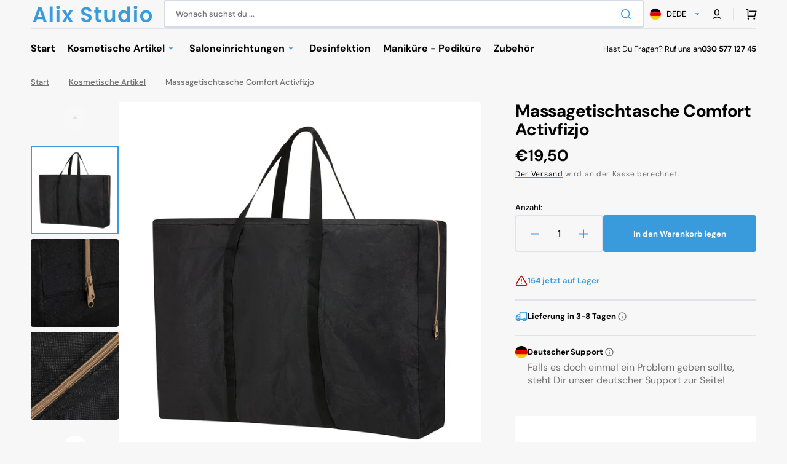

--- FILE ---
content_type: text/html; charset=utf-8
request_url: https://alix-studio.shop/products/massagetischtasche-comfort-activfizjo
body_size: 50741
content:
<!doctype html>
<html class="no-js" lang="de" data-scheme="light">
  <head>
    <meta charset="utf-8">
    <meta http-equiv="X-UA-Compatible" content="IE=edge">
    <meta name="viewport" content="width=device-width,initial-scale=1">
    <meta name="theme-color" content="">
    <link rel="canonical" href="https://alix-studio.shop/products/massagetischtasche-comfort-activfizjo">
    <link rel="preconnect" href="https://cdn.shopify.com" crossorigin><link rel="icon" type="image/png" href="//alix-studio.shop/cdn/shop/files/FAVBG3132.png?crop=center&height=32&v=1706749647&width=32"><link rel="preconnect" href="https://fonts.shopifycdn.com" crossorigin><title>Massagetischtasche Comfort Activfizjo</title>

    
      <meta name="description" content="Praktische Abdeckung aus strapazierfähigem Material, verhindert Schäden am Tisch während des Transports und der Lagerung. Der Bezug hat eine geräumige Tasche, Schultergurt, bequemen Griff für den einfachen Transport.">
    

    

<meta property="og:site_name" content="Alix Lasers ® Studiobedarf">
<meta property="og:url" content="https://alix-studio.shop/products/massagetischtasche-comfort-activfizjo">
<meta property="og:title" content="Massagetischtasche Comfort Activfizjo">
<meta property="og:type" content="product">
<meta property="og:description" content="Praktische Abdeckung aus strapazierfähigem Material, verhindert Schäden am Tisch während des Transports und der Lagerung. Der Bezug hat eine geräumige Tasche, Schultergurt, bequemen Griff für den einfachen Transport."><meta property="og:image" content="http://alix-studio.shop/cdn/shop/products/140790_01_1807.jpg?v=1706379537">
  <meta property="og:image:secure_url" content="https://alix-studio.shop/cdn/shop/products/140790_01_1807.jpg?v=1706379537">
  <meta property="og:image:width" content="1200">
  <meta property="og:image:height" content="1200"><meta property="og:price:amount" content="19,50">
  <meta property="og:price:currency" content="EUR"><meta name="twitter:card" content="summary_large_image">
<meta name="twitter:title" content="Massagetischtasche Comfort Activfizjo">
<meta name="twitter:description" content="Praktische Abdeckung aus strapazierfähigem Material, verhindert Schäden am Tisch während des Transports und der Lagerung. Der Bezug hat eine geräumige Tasche, Schultergurt, bequemen Griff für den einfachen Transport.">


    <script src="//alix-studio.shop/cdn/shop/t/4/assets/constants.js?v=37383056447335370521737555156" defer="defer"></script>
    <script src="//alix-studio.shop/cdn/shop/t/4/assets/pubsub.js?v=34180055027472970951737555156" defer="defer"></script>
    <script src="//alix-studio.shop/cdn/shop/t/4/assets/global.js?v=56601746115944325691737555156" defer="defer"></script>

    <script>window.performance && window.performance.mark && window.performance.mark('shopify.content_for_header.start');</script><meta id="shopify-digital-wallet" name="shopify-digital-wallet" content="/72204910857/digital_wallets/dialog">
<link rel="alternate" hreflang="x-default" href="https://alix-studio.shop/products/massagetischtasche-comfort-activfizjo">
<link rel="alternate" hreflang="de" href="https://alix-studio.shop/products/massagetischtasche-comfort-activfizjo">
<link rel="alternate" hreflang="es" href="https://alix-studio.shop/es/products/massagetischtasche-comfort-activfizjo">
<link rel="alternate" hreflang="en" href="https://alix-studio.shop/en/products/massagetischtasche-comfort-activfizjo">
<link rel="alternate" type="application/json+oembed" href="https://alix-studio.shop/products/massagetischtasche-comfort-activfizjo.oembed">
<script async="async" src="/checkouts/internal/preloads.js?locale=de-DE"></script>
<script id="shopify-features" type="application/json">{"accessToken":"8d5db7632f3f3f2c45ced89965e94431","betas":["rich-media-storefront-analytics"],"domain":"alix-studio.shop","predictiveSearch":true,"shopId":72204910857,"locale":"de"}</script>
<script>var Shopify = Shopify || {};
Shopify.shop = "0213c2-4.myshopify.com";
Shopify.locale = "de";
Shopify.currency = {"active":"EUR","rate":"1.0"};
Shopify.country = "DE";
Shopify.theme = {"name":"Stockmart V2","id":170794483977,"schema_name":"Stockmart","schema_version":"1.2.0","theme_store_id":2105,"role":"main"};
Shopify.theme.handle = "null";
Shopify.theme.style = {"id":null,"handle":null};
Shopify.cdnHost = "alix-studio.shop/cdn";
Shopify.routes = Shopify.routes || {};
Shopify.routes.root = "/";</script>
<script type="module">!function(o){(o.Shopify=o.Shopify||{}).modules=!0}(window);</script>
<script>!function(o){function n(){var o=[];function n(){o.push(Array.prototype.slice.apply(arguments))}return n.q=o,n}var t=o.Shopify=o.Shopify||{};t.loadFeatures=n(),t.autoloadFeatures=n()}(window);</script>
<script id="shop-js-analytics" type="application/json">{"pageType":"product"}</script>
<script defer="defer" async type="module" src="//alix-studio.shop/cdn/shopifycloud/shop-js/modules/v2/client.init-shop-cart-sync_HUjMWWU5.de.esm.js"></script>
<script defer="defer" async type="module" src="//alix-studio.shop/cdn/shopifycloud/shop-js/modules/v2/chunk.common_QpfDqRK1.esm.js"></script>
<script type="module">
  await import("//alix-studio.shop/cdn/shopifycloud/shop-js/modules/v2/client.init-shop-cart-sync_HUjMWWU5.de.esm.js");
await import("//alix-studio.shop/cdn/shopifycloud/shop-js/modules/v2/chunk.common_QpfDqRK1.esm.js");

  window.Shopify.SignInWithShop?.initShopCartSync?.({"fedCMEnabled":true,"windoidEnabled":true});

</script>
<script>(function() {
  var isLoaded = false;
  function asyncLoad() {
    if (isLoaded) return;
    isLoaded = true;
    var urls = ["https:\/\/cdn.nfcube.com\/instafeed-fe3201c94c816e4739abad239d0777eb.js?shop=0213c2-4.myshopify.com","https:\/\/chimpstatic.com\/mcjs-connected\/js\/users\/6cbd81dce66bf3d1e6e683b2b\/c05c5abd5848d9f68f68ab3eb.js?shop=0213c2-4.myshopify.com","https:\/\/searchanise-ef84.kxcdn.com\/widgets\/shopify\/init.js?a=8U1n9Y4T0J\u0026shop=0213c2-4.myshopify.com"];
    for (var i = 0; i < urls.length; i++) {
      var s = document.createElement('script');
      s.type = 'text/javascript';
      s.async = true;
      s.src = urls[i];
      var x = document.getElementsByTagName('script')[0];
      x.parentNode.insertBefore(s, x);
    }
  };
  if(window.attachEvent) {
    window.attachEvent('onload', asyncLoad);
  } else {
    window.addEventListener('load', asyncLoad, false);
  }
})();</script>
<script id="__st">var __st={"a":72204910857,"offset":3600,"reqid":"bbaf3ecb-b229-437b-8e1c-0e01b1affd40-1768605907","pageurl":"alix-studio.shop\/products\/massagetischtasche-comfort-activfizjo","u":"9757ea673248","p":"product","rtyp":"product","rid":8439730766089};</script>
<script>window.ShopifyPaypalV4VisibilityTracking = true;</script>
<script id="captcha-bootstrap">!function(){'use strict';const t='contact',e='account',n='new_comment',o=[[t,t],['blogs',n],['comments',n],[t,'customer']],c=[[e,'customer_login'],[e,'guest_login'],[e,'recover_customer_password'],[e,'create_customer']],r=t=>t.map((([t,e])=>`form[action*='/${t}']:not([data-nocaptcha='true']) input[name='form_type'][value='${e}']`)).join(','),a=t=>()=>t?[...document.querySelectorAll(t)].map((t=>t.form)):[];function s(){const t=[...o],e=r(t);return a(e)}const i='password',u='form_key',d=['recaptcha-v3-token','g-recaptcha-response','h-captcha-response',i],f=()=>{try{return window.sessionStorage}catch{return}},m='__shopify_v',_=t=>t.elements[u];function p(t,e,n=!1){try{const o=window.sessionStorage,c=JSON.parse(o.getItem(e)),{data:r}=function(t){const{data:e,action:n}=t;return t[m]||n?{data:e,action:n}:{data:t,action:n}}(c);for(const[e,n]of Object.entries(r))t.elements[e]&&(t.elements[e].value=n);n&&o.removeItem(e)}catch(o){console.error('form repopulation failed',{error:o})}}const l='form_type',E='cptcha';function T(t){t.dataset[E]=!0}const w=window,h=w.document,L='Shopify',v='ce_forms',y='captcha';let A=!1;((t,e)=>{const n=(g='f06e6c50-85a8-45c8-87d0-21a2b65856fe',I='https://cdn.shopify.com/shopifycloud/storefront-forms-hcaptcha/ce_storefront_forms_captcha_hcaptcha.v1.5.2.iife.js',D={infoText:'Durch hCaptcha geschützt',privacyText:'Datenschutz',termsText:'Allgemeine Geschäftsbedingungen'},(t,e,n)=>{const o=w[L][v],c=o.bindForm;if(c)return c(t,g,e,D).then(n);var r;o.q.push([[t,g,e,D],n]),r=I,A||(h.body.append(Object.assign(h.createElement('script'),{id:'captcha-provider',async:!0,src:r})),A=!0)});var g,I,D;w[L]=w[L]||{},w[L][v]=w[L][v]||{},w[L][v].q=[],w[L][y]=w[L][y]||{},w[L][y].protect=function(t,e){n(t,void 0,e),T(t)},Object.freeze(w[L][y]),function(t,e,n,w,h,L){const[v,y,A,g]=function(t,e,n){const i=e?o:[],u=t?c:[],d=[...i,...u],f=r(d),m=r(i),_=r(d.filter((([t,e])=>n.includes(e))));return[a(f),a(m),a(_),s()]}(w,h,L),I=t=>{const e=t.target;return e instanceof HTMLFormElement?e:e&&e.form},D=t=>v().includes(t);t.addEventListener('submit',(t=>{const e=I(t);if(!e)return;const n=D(e)&&!e.dataset.hcaptchaBound&&!e.dataset.recaptchaBound,o=_(e),c=g().includes(e)&&(!o||!o.value);(n||c)&&t.preventDefault(),c&&!n&&(function(t){try{if(!f())return;!function(t){const e=f();if(!e)return;const n=_(t);if(!n)return;const o=n.value;o&&e.removeItem(o)}(t);const e=Array.from(Array(32),(()=>Math.random().toString(36)[2])).join('');!function(t,e){_(t)||t.append(Object.assign(document.createElement('input'),{type:'hidden',name:u})),t.elements[u].value=e}(t,e),function(t,e){const n=f();if(!n)return;const o=[...t.querySelectorAll(`input[type='${i}']`)].map((({name:t})=>t)),c=[...d,...o],r={};for(const[a,s]of new FormData(t).entries())c.includes(a)||(r[a]=s);n.setItem(e,JSON.stringify({[m]:1,action:t.action,data:r}))}(t,e)}catch(e){console.error('failed to persist form',e)}}(e),e.submit())}));const S=(t,e)=>{t&&!t.dataset[E]&&(n(t,e.some((e=>e===t))),T(t))};for(const o of['focusin','change'])t.addEventListener(o,(t=>{const e=I(t);D(e)&&S(e,y())}));const B=e.get('form_key'),M=e.get(l),P=B&&M;t.addEventListener('DOMContentLoaded',(()=>{const t=y();if(P)for(const e of t)e.elements[l].value===M&&p(e,B);[...new Set([...A(),...v().filter((t=>'true'===t.dataset.shopifyCaptcha))])].forEach((e=>S(e,t)))}))}(h,new URLSearchParams(w.location.search),n,t,e,['guest_login'])})(!0,!0)}();</script>
<script integrity="sha256-4kQ18oKyAcykRKYeNunJcIwy7WH5gtpwJnB7kiuLZ1E=" data-source-attribution="shopify.loadfeatures" defer="defer" src="//alix-studio.shop/cdn/shopifycloud/storefront/assets/storefront/load_feature-a0a9edcb.js" crossorigin="anonymous"></script>
<script data-source-attribution="shopify.dynamic_checkout.dynamic.init">var Shopify=Shopify||{};Shopify.PaymentButton=Shopify.PaymentButton||{isStorefrontPortableWallets:!0,init:function(){window.Shopify.PaymentButton.init=function(){};var t=document.createElement("script");t.src="https://alix-studio.shop/cdn/shopifycloud/portable-wallets/latest/portable-wallets.de.js",t.type="module",document.head.appendChild(t)}};
</script>
<script data-source-attribution="shopify.dynamic_checkout.buyer_consent">
  function portableWalletsHideBuyerConsent(e){var t=document.getElementById("shopify-buyer-consent"),n=document.getElementById("shopify-subscription-policy-button");t&&n&&(t.classList.add("hidden"),t.setAttribute("aria-hidden","true"),n.removeEventListener("click",e))}function portableWalletsShowBuyerConsent(e){var t=document.getElementById("shopify-buyer-consent"),n=document.getElementById("shopify-subscription-policy-button");t&&n&&(t.classList.remove("hidden"),t.removeAttribute("aria-hidden"),n.addEventListener("click",e))}window.Shopify?.PaymentButton&&(window.Shopify.PaymentButton.hideBuyerConsent=portableWalletsHideBuyerConsent,window.Shopify.PaymentButton.showBuyerConsent=portableWalletsShowBuyerConsent);
</script>
<script data-source-attribution="shopify.dynamic_checkout.cart.bootstrap">document.addEventListener("DOMContentLoaded",(function(){function t(){return document.querySelector("shopify-accelerated-checkout-cart, shopify-accelerated-checkout")}if(t())Shopify.PaymentButton.init();else{new MutationObserver((function(e,n){t()&&(Shopify.PaymentButton.init(),n.disconnect())})).observe(document.body,{childList:!0,subtree:!0})}}));
</script>
<script id='scb4127' type='text/javascript' async='' src='https://alix-studio.shop/cdn/shopifycloud/privacy-banner/storefront-banner.js'></script><script id="sections-script" data-sections="main-product,product-recommendations,header,footer" defer="defer" src="//alix-studio.shop/cdn/shop/t/4/compiled_assets/scripts.js?v=357"></script>
<script>window.performance && window.performance.mark && window.performance.mark('shopify.content_for_header.end');</script>

    <style data-shopify>
      @font-face {
  font-family: "DM Sans";
  font-weight: 400;
  font-style: normal;
  font-display: swap;
  src: url("//alix-studio.shop/cdn/fonts/dm_sans/dmsans_n4.ec80bd4dd7e1a334c969c265873491ae56018d72.woff2") format("woff2"),
       url("//alix-studio.shop/cdn/fonts/dm_sans/dmsans_n4.87bdd914d8a61247b911147ae68e754d695c58a6.woff") format("woff");
}

      @font-face {
  font-family: "DM Sans";
  font-weight: 700;
  font-style: normal;
  font-display: swap;
  src: url("//alix-studio.shop/cdn/fonts/dm_sans/dmsans_n7.97e21d81502002291ea1de8aefb79170c6946ce5.woff2") format("woff2"),
       url("//alix-studio.shop/cdn/fonts/dm_sans/dmsans_n7.af5c214f5116410ca1d53a2090665620e78e2e1b.woff") format("woff");
}

      @font-face {
  font-family: "DM Sans";
  font-weight: 700;
  font-style: normal;
  font-display: swap;
  src: url("//alix-studio.shop/cdn/fonts/dm_sans/dmsans_n7.97e21d81502002291ea1de8aefb79170c6946ce5.woff2") format("woff2"),
       url("//alix-studio.shop/cdn/fonts/dm_sans/dmsans_n7.af5c214f5116410ca1d53a2090665620e78e2e1b.woff") format("woff");
}

      @font-face {
  font-family: "DM Sans";
  font-weight: 700;
  font-style: normal;
  font-display: swap;
  src: url("//alix-studio.shop/cdn/fonts/dm_sans/dmsans_n7.97e21d81502002291ea1de8aefb79170c6946ce5.woff2") format("woff2"),
       url("//alix-studio.shop/cdn/fonts/dm_sans/dmsans_n7.af5c214f5116410ca1d53a2090665620e78e2e1b.woff") format("woff");
}

      @font-face {
  font-family: "DM Sans";
  font-weight: 400;
  font-style: normal;
  font-display: swap;
  src: url("//alix-studio.shop/cdn/fonts/dm_sans/dmsans_n4.ec80bd4dd7e1a334c969c265873491ae56018d72.woff2") format("woff2"),
       url("//alix-studio.shop/cdn/fonts/dm_sans/dmsans_n4.87bdd914d8a61247b911147ae68e754d695c58a6.woff") format("woff");
}

      @font-face {
  font-family: "DM Sans";
  font-weight: 700;
  font-style: normal;
  font-display: swap;
  src: url("//alix-studio.shop/cdn/fonts/dm_sans/dmsans_n7.97e21d81502002291ea1de8aefb79170c6946ce5.woff2") format("woff2"),
       url("//alix-studio.shop/cdn/fonts/dm_sans/dmsans_n7.af5c214f5116410ca1d53a2090665620e78e2e1b.woff") format("woff");
}

      @font-face {
  font-family: "DM Sans";
  font-weight: 700;
  font-style: normal;
  font-display: swap;
  src: url("//alix-studio.shop/cdn/fonts/dm_sans/dmsans_n7.97e21d81502002291ea1de8aefb79170c6946ce5.woff2") format("woff2"),
       url("//alix-studio.shop/cdn/fonts/dm_sans/dmsans_n7.af5c214f5116410ca1d53a2090665620e78e2e1b.woff") format("woff");
}

      @font-face {
  font-family: "DM Sans";
  font-weight: 700;
  font-style: normal;
  font-display: swap;
  src: url("//alix-studio.shop/cdn/fonts/dm_sans/dmsans_n7.97e21d81502002291ea1de8aefb79170c6946ce5.woff2") format("woff2"),
       url("//alix-studio.shop/cdn/fonts/dm_sans/dmsans_n7.af5c214f5116410ca1d53a2090665620e78e2e1b.woff") format("woff");
}

      @font-face {
  font-family: "DM Sans";
  font-weight: 700;
  font-style: normal;
  font-display: swap;
  src: url("//alix-studio.shop/cdn/fonts/dm_sans/dmsans_n7.97e21d81502002291ea1de8aefb79170c6946ce5.woff2") format("woff2"),
       url("//alix-studio.shop/cdn/fonts/dm_sans/dmsans_n7.af5c214f5116410ca1d53a2090665620e78e2e1b.woff") format("woff");
}

      @font-face {
  font-family: "DM Sans";
  font-weight: 400;
  font-style: normal;
  font-display: swap;
  src: url("//alix-studio.shop/cdn/fonts/dm_sans/dmsans_n4.ec80bd4dd7e1a334c969c265873491ae56018d72.woff2") format("woff2"),
       url("//alix-studio.shop/cdn/fonts/dm_sans/dmsans_n4.87bdd914d8a61247b911147ae68e754d695c58a6.woff") format("woff");
}

      @font-face {
  font-family: "DM Sans";
  font-weight: 300;
  font-style: normal;
  font-display: swap;
  src: url("//alix-studio.shop/cdn/fonts/dm_sans/dmsans_n3.d218434bb518134511e5205d90c23cfb8a1b261b.woff2") format("woff2"),
       url("//alix-studio.shop/cdn/fonts/dm_sans/dmsans_n3.0c324a11de656e0e3f656188ad5de9ff34f70c04.woff") format("woff");
}

      @font-face {
  font-family: "DM Sans";
  font-weight: 400;
  font-style: normal;
  font-display: swap;
  src: url("//alix-studio.shop/cdn/fonts/dm_sans/dmsans_n4.ec80bd4dd7e1a334c969c265873491ae56018d72.woff2") format("woff2"),
       url("//alix-studio.shop/cdn/fonts/dm_sans/dmsans_n4.87bdd914d8a61247b911147ae68e754d695c58a6.woff") format("woff");
}

      @font-face {
  font-family: "DM Sans";
  font-weight: 500;
  font-style: normal;
  font-display: swap;
  src: url("//alix-studio.shop/cdn/fonts/dm_sans/dmsans_n5.8a0f1984c77eb7186ceb87c4da2173ff65eb012e.woff2") format("woff2"),
       url("//alix-studio.shop/cdn/fonts/dm_sans/dmsans_n5.9ad2e755a89e15b3d6c53259daad5fc9609888e6.woff") format("woff");
}

      @font-face {
  font-family: "DM Sans";
  font-weight: 700;
  font-style: normal;
  font-display: swap;
  src: url("//alix-studio.shop/cdn/fonts/dm_sans/dmsans_n7.97e21d81502002291ea1de8aefb79170c6946ce5.woff2") format("woff2"),
       url("//alix-studio.shop/cdn/fonts/dm_sans/dmsans_n7.af5c214f5116410ca1d53a2090665620e78e2e1b.woff") format("woff");
}

      @font-face {
  font-family: "DM Sans";
  font-weight: 400;
  font-style: italic;
  font-display: swap;
  src: url("//alix-studio.shop/cdn/fonts/dm_sans/dmsans_i4.b8fe05e69ee95d5a53155c346957d8cbf5081c1a.woff2") format("woff2"),
       url("//alix-studio.shop/cdn/fonts/dm_sans/dmsans_i4.403fe28ee2ea63e142575c0aa47684d65f8c23a0.woff") format("woff");
}

      @font-face {
  font-family: "DM Sans";
  font-weight: 700;
  font-style: italic;
  font-display: swap;
  src: url("//alix-studio.shop/cdn/fonts/dm_sans/dmsans_i7.52b57f7d7342eb7255084623d98ab83fd96e7f9b.woff2") format("woff2"),
       url("//alix-studio.shop/cdn/fonts/dm_sans/dmsans_i7.d5e14ef18a1d4a8ce78a4187580b4eb1759c2eda.woff") format("woff");
}

      @font-face {
  font-family: "DM Sans";
  font-weight: 700;
  font-style: italic;
  font-display: swap;
  src: url("//alix-studio.shop/cdn/fonts/dm_sans/dmsans_i7.52b57f7d7342eb7255084623d98ab83fd96e7f9b.woff2") format("woff2"),
       url("//alix-studio.shop/cdn/fonts/dm_sans/dmsans_i7.d5e14ef18a1d4a8ce78a4187580b4eb1759c2eda.woff") format("woff");
}


      :root {
      --spaced-section: 5rem;

      --font-body-family: "DM Sans", sans-serif;
      --font-body-style: normal;
      --font-body-weight: 400;

      --font-body-scale: 1.6;
      --font-body-line-height: 1.3;

      --font-heading-family: "DM Sans", sans-serif;
      --font-heading-style: normal;
      --font-heading-weight: 700;
      --font-heading-letter-spacing: -0.2em;
      --font-heading-line-height: 1.1;

      --font-subtitle-family: "DM Sans", sans-serif;
      --font-subtitle-style: normal;
      --font-subtitle-weight: 700;
      --font-subtitle-text-transform: uppercase;
      --font-subtitle-scale: 1.0;

      --font-heading-h1-scale: 1.0;
      --font-heading-h2-scale: 1.0;
      --font-heading-h3-scale: 1.0;
      --font-heading-h4-scale: 1.0;

      --font-heading-card-family: "DM Sans", sans-serif;
      --font-heading-card-style: normal;
      --font-heading-card-weight: 700;
      --font-text-card-family: "DM Sans", sans-serif;
      --font-text-card-style: normal;
      --font-text-card-weight: 400;

      --font-heading-card-scale: 1.5;
      --font-text-card-scale: 1.2;

      --font-button-family: "DM Sans", sans-serif;
      --font-button-style: normal;
      --font-button-weight: 700;
      --font-button-text-transform: none;
      --font-button-letter-spacing: 0;
      --font-subtitle-letter-spacing: 0.04em;

      --font-header-menu-family: "DM Sans", sans-serif;
      --font-header-menu-style: normal;
      --font-header-menu-weight: 700;
      --font-header-menu-text-transform: none;

      --font-footer-menu-family: "DM Sans", sans-serif;
      --font-footer-menu-style: normal;
      --font-footer-menu-weight: 700;
      --font-footer-link-size: 13px;

      --font-popups-heading-family: "DM Sans", sans-serif;
      --font-popups-heading-style: normal;
      --font-popups-heading-weight: 700;
      --font-popups-text-family: "DM Sans", sans-serif;
      --font-popups-text-style: normal;
      --font-popups-text-weight: 400;
      --font-popup-heading-scale: 1.0;
      --font-popup-text-scale: 1.0;
      --font-notification-heading-scale: 1.0;
      --font-notification-text-scale: 1.0;

      --color-base-text: 4, 4, 4;
      --color-secondary-text: 113, 113, 113;
      --color-title-text: 4, 4, 4;
      --dot-background-color: , , ;

      --color-base-background-1: 247, 247, 247;
      --color-base-background-2: 255, 255, 255;
      --color-base-background-5: 245, 245, 241;
      --color-base-background-3: 37, 37, 37;
      --color-base-background-4: 40, 40, 40;

      --color-announcement-bar-background-1: 58, 155, 220;
      --color-announcement-bar-background-2: 238, 238, 238;

      --color-base-solid-button-labels: 255, 255, 255;
      --color-base-solid-button-labels-hover: 255, 255, 255;
      --color-base-button-background: 58, 155, 220;
      --color-base-button-background-hover: 58, 155, 220;
      --color-base-outline-button-labels: 224, 227, 238;
      --color-base-outline-button-labels-hover: 58, 155, 220;
      --color-secondary-button-labels: 58, 155, 220;
      --color-secondary-button-labels-hover: 58, 155, 220;
      --color-tertiary-button-labels: 58, 155, 220;
      --color-tertiary-button-labels-hover: 255, 255, 255;
      --color-tertiary-button-background: 58, 155, 220;
      --color-tertiary-button-background-hover: 58, 133, 220;
      --border-radius-button: 4px;
      --color-text-accent: 58, 155, 220;

      --payment-terms-background-color: #f7f7f7;
      --color-overlay-background: 0, 0, 0;
      --color-base-background-input: 255, 255, 255;

      --color-base-border-input: 213, 220, 231;
      --color-hover-border-input: 58, 118, 220;

      --color-badge-sale-background: 45, 134, 83;
      --color-badge-sale-text: 255, 255, 255;
      --color-badge-soldout-background: 213, 31, 75;
      --color-badge-soldout-text: 255, 255, 255;
      --color-border: 224, 227, 238;
      --color-background-card: 255, 255, 255;
      --color-background-card-dark: 247, 247, 247;
      --color-scheme-toggle: 235, 235, 235;
      --color-scheme-toggle-text: 113, 113, 113;
      }

      @media screen and (min-width: 990px) {
      	:root {
      		--spaced-section: 16rem;
      	}
      }

      *,
      *::before,
      *::after {
      box-sizing: inherit;
      }

      html {
      box-sizing: border-box;
      font-size: 10px;
      height: 100%;
      }

      body {
      position: relative;
      display: grid;
      grid-template-rows: auto auto 1fr auto;
      grid-template-columns: 100%;
      min-height: 100%;
      margin: 0;
      font-size: calc(var(--font-body-scale) * 1rem);
      line-height: 1.5;
      font-family: var(--font-body-family);
      font-style: var(--font-body-style);
      font-weight: var(--font-body-weight);
      overflow-x: hidden;
      }
    </style>
    <link href="//alix-studio.shop/cdn/shop/t/4/assets/swiper-bundle.min.css?v=67104566617031410831737555157" rel="stylesheet" type="text/css" media="all" />
    <link href="//alix-studio.shop/cdn/shop/t/4/assets/base.css?v=63028896681358873721737555155" rel="stylesheet" type="text/css" media="all" /><link href="//alix-studio.shop/cdn/shop/t/4/assets/section-reviews.css?v=139319087961409867431737555157" rel="stylesheet" type="text/css" media="all" /><link
        rel="stylesheet"
        href="//alix-studio.shop/cdn/shop/t/4/assets/component-predictive-search.css?v=142162768390384479521737555156"
        media="print"
        onload="this.media='all'"
      ><link rel="preload" as="font" href="//alix-studio.shop/cdn/fonts/dm_sans/dmsans_n4.ec80bd4dd7e1a334c969c265873491ae56018d72.woff2" type="font/woff2" crossorigin><link rel="preload" as="font" href="//alix-studio.shop/cdn/fonts/dm_sans/dmsans_n7.97e21d81502002291ea1de8aefb79170c6946ce5.woff2" type="font/woff2" crossorigin><script>
      document.documentElement.className = document.documentElement.className.replace('no-js', 'js');
      if (Shopify.designMode) {
        document.documentElement.classList.add('shopify-design-mode');
      }
    </script>

    <script src="//alix-studio.shop/cdn/shop/t/4/assets/jquery-3.6.0.js?v=184217876181003224711737555156" defer="defer"></script>
    <script src="//alix-studio.shop/cdn/shop/t/4/assets/swiper-bundle.min.js?v=91266435261445688101737555157" defer="defer"></script>
    <script src="//alix-studio.shop/cdn/shop/t/4/assets/product-card.js?v=33653662592929030011737555156" defer="defer"></script>
    <script src="//alix-studio.shop/cdn/shop/t/4/assets/popup.js?v=60162291698382077661737555156" defer="defer"></script>
    
      <script src="//alix-studio.shop/cdn/shop/t/4/assets/scroll-top.js?v=30238026647723394321737555156" defer="defer"></script>
    

    <script>
      let cscoDarkMode = {};

      (function () {
        const body = document.querySelector('html[data-scheme]');

        cscoDarkMode = {
          init: function (e) {
            this.initMode(e);
            window.matchMedia('(prefers-color-scheme: dark)').addListener((e) => {
              this.initMode(e);
            });

            window.addEventListener('load', () => {
              const toggleBtns = document.querySelectorAll('.header__toggle-scheme');
              toggleBtns.forEach((btn) => {
                btn.addEventListener('click', (e) => {
                  e.preventDefault();

                  if ('auto' === body.getAttribute('data-scheme')) {
                    if (window.matchMedia('(prefers-color-scheme: dark)').matches) {
                      cscoDarkMode.changeScheme('light', true);
                    } else if (window.matchMedia('(prefers-color-scheme: light)').matches) {
                      cscoDarkMode.changeScheme('dark', true);
                    }
                  } else {
                    if ('dark' === body.getAttribute('data-scheme')) {
                      cscoDarkMode.changeScheme('light', true);
                    } else {
                      cscoDarkMode.changeScheme('dark', true);
                    }
                  }
                });
              });
            });
          },
          initMode: function (e) {
            let siteScheme = false;
            switch (
              'light' // Field. User’s system preference.
            ) {
              case 'dark':
                siteScheme = 'dark';
                break;
              case 'light':
                siteScheme = 'light';
                break;
              case 'system':
                siteScheme = 'auto';
                break;
            }
            if ('false') {
              // Field. Enable dark/light mode toggle.
              if ('light' === localStorage.getItem('_color_schema')) {
                siteScheme = 'light';
              }
              if ('dark' === localStorage.getItem('_color_schema')) {
                siteScheme = 'dark';
              }
            }
            if (siteScheme && siteScheme !== body.getAttribute('data-scheme')) {
              this.changeScheme(siteScheme, false);
            }
          },
          changeScheme: function (siteScheme, cookie) {
            body.classList.add('scheme-toggled');
            body.setAttribute('data-scheme', siteScheme);
            if (cookie) {
              localStorage.setItem('_color_schema', siteScheme);
            }
            setTimeout(() => {
              body.classList.remove('scheme-toggled');
            }, 100);
          },
        };
      })();

      cscoDarkMode.init();

      document.addEventListener('shopify:section:load', function () {
        setTimeout(() => {
          cscoDarkMode.init();
        }, 100);
      });
    </script>
  <link href="https://monorail-edge.shopifysvc.com" rel="dns-prefetch">
<script>(function(){if ("sendBeacon" in navigator && "performance" in window) {try {var session_token_from_headers = performance.getEntriesByType('navigation')[0].serverTiming.find(x => x.name == '_s').description;} catch {var session_token_from_headers = undefined;}var session_cookie_matches = document.cookie.match(/_shopify_s=([^;]*)/);var session_token_from_cookie = session_cookie_matches && session_cookie_matches.length === 2 ? session_cookie_matches[1] : "";var session_token = session_token_from_headers || session_token_from_cookie || "";function handle_abandonment_event(e) {var entries = performance.getEntries().filter(function(entry) {return /monorail-edge.shopifysvc.com/.test(entry.name);});if (!window.abandonment_tracked && entries.length === 0) {window.abandonment_tracked = true;var currentMs = Date.now();var navigation_start = performance.timing.navigationStart;var payload = {shop_id: 72204910857,url: window.location.href,navigation_start,duration: currentMs - navigation_start,session_token,page_type: "product"};window.navigator.sendBeacon("https://monorail-edge.shopifysvc.com/v1/produce", JSON.stringify({schema_id: "online_store_buyer_site_abandonment/1.1",payload: payload,metadata: {event_created_at_ms: currentMs,event_sent_at_ms: currentMs}}));}}window.addEventListener('pagehide', handle_abandonment_event);}}());</script>
<script id="web-pixels-manager-setup">(function e(e,d,r,n,o){if(void 0===o&&(o={}),!Boolean(null===(a=null===(i=window.Shopify)||void 0===i?void 0:i.analytics)||void 0===a?void 0:a.replayQueue)){var i,a;window.Shopify=window.Shopify||{};var t=window.Shopify;t.analytics=t.analytics||{};var s=t.analytics;s.replayQueue=[],s.publish=function(e,d,r){return s.replayQueue.push([e,d,r]),!0};try{self.performance.mark("wpm:start")}catch(e){}var l=function(){var e={modern:/Edge?\/(1{2}[4-9]|1[2-9]\d|[2-9]\d{2}|\d{4,})\.\d+(\.\d+|)|Firefox\/(1{2}[4-9]|1[2-9]\d|[2-9]\d{2}|\d{4,})\.\d+(\.\d+|)|Chrom(ium|e)\/(9{2}|\d{3,})\.\d+(\.\d+|)|(Maci|X1{2}).+ Version\/(15\.\d+|(1[6-9]|[2-9]\d|\d{3,})\.\d+)([,.]\d+|)( \(\w+\)|)( Mobile\/\w+|) Safari\/|Chrome.+OPR\/(9{2}|\d{3,})\.\d+\.\d+|(CPU[ +]OS|iPhone[ +]OS|CPU[ +]iPhone|CPU IPhone OS|CPU iPad OS)[ +]+(15[._]\d+|(1[6-9]|[2-9]\d|\d{3,})[._]\d+)([._]\d+|)|Android:?[ /-](13[3-9]|1[4-9]\d|[2-9]\d{2}|\d{4,})(\.\d+|)(\.\d+|)|Android.+Firefox\/(13[5-9]|1[4-9]\d|[2-9]\d{2}|\d{4,})\.\d+(\.\d+|)|Android.+Chrom(ium|e)\/(13[3-9]|1[4-9]\d|[2-9]\d{2}|\d{4,})\.\d+(\.\d+|)|SamsungBrowser\/([2-9]\d|\d{3,})\.\d+/,legacy:/Edge?\/(1[6-9]|[2-9]\d|\d{3,})\.\d+(\.\d+|)|Firefox\/(5[4-9]|[6-9]\d|\d{3,})\.\d+(\.\d+|)|Chrom(ium|e)\/(5[1-9]|[6-9]\d|\d{3,})\.\d+(\.\d+|)([\d.]+$|.*Safari\/(?![\d.]+ Edge\/[\d.]+$))|(Maci|X1{2}).+ Version\/(10\.\d+|(1[1-9]|[2-9]\d|\d{3,})\.\d+)([,.]\d+|)( \(\w+\)|)( Mobile\/\w+|) Safari\/|Chrome.+OPR\/(3[89]|[4-9]\d|\d{3,})\.\d+\.\d+|(CPU[ +]OS|iPhone[ +]OS|CPU[ +]iPhone|CPU IPhone OS|CPU iPad OS)[ +]+(10[._]\d+|(1[1-9]|[2-9]\d|\d{3,})[._]\d+)([._]\d+|)|Android:?[ /-](13[3-9]|1[4-9]\d|[2-9]\d{2}|\d{4,})(\.\d+|)(\.\d+|)|Mobile Safari.+OPR\/([89]\d|\d{3,})\.\d+\.\d+|Android.+Firefox\/(13[5-9]|1[4-9]\d|[2-9]\d{2}|\d{4,})\.\d+(\.\d+|)|Android.+Chrom(ium|e)\/(13[3-9]|1[4-9]\d|[2-9]\d{2}|\d{4,})\.\d+(\.\d+|)|Android.+(UC? ?Browser|UCWEB|U3)[ /]?(15\.([5-9]|\d{2,})|(1[6-9]|[2-9]\d|\d{3,})\.\d+)\.\d+|SamsungBrowser\/(5\.\d+|([6-9]|\d{2,})\.\d+)|Android.+MQ{2}Browser\/(14(\.(9|\d{2,})|)|(1[5-9]|[2-9]\d|\d{3,})(\.\d+|))(\.\d+|)|K[Aa][Ii]OS\/(3\.\d+|([4-9]|\d{2,})\.\d+)(\.\d+|)/},d=e.modern,r=e.legacy,n=navigator.userAgent;return n.match(d)?"modern":n.match(r)?"legacy":"unknown"}(),u="modern"===l?"modern":"legacy",c=(null!=n?n:{modern:"",legacy:""})[u],f=function(e){return[e.baseUrl,"/wpm","/b",e.hashVersion,"modern"===e.buildTarget?"m":"l",".js"].join("")}({baseUrl:d,hashVersion:r,buildTarget:u}),m=function(e){var d=e.version,r=e.bundleTarget,n=e.surface,o=e.pageUrl,i=e.monorailEndpoint;return{emit:function(e){var a=e.status,t=e.errorMsg,s=(new Date).getTime(),l=JSON.stringify({metadata:{event_sent_at_ms:s},events:[{schema_id:"web_pixels_manager_load/3.1",payload:{version:d,bundle_target:r,page_url:o,status:a,surface:n,error_msg:t},metadata:{event_created_at_ms:s}}]});if(!i)return console&&console.warn&&console.warn("[Web Pixels Manager] No Monorail endpoint provided, skipping logging."),!1;try{return self.navigator.sendBeacon.bind(self.navigator)(i,l)}catch(e){}var u=new XMLHttpRequest;try{return u.open("POST",i,!0),u.setRequestHeader("Content-Type","text/plain"),u.send(l),!0}catch(e){return console&&console.warn&&console.warn("[Web Pixels Manager] Got an unhandled error while logging to Monorail."),!1}}}}({version:r,bundleTarget:l,surface:e.surface,pageUrl:self.location.href,monorailEndpoint:e.monorailEndpoint});try{o.browserTarget=l,function(e){var d=e.src,r=e.async,n=void 0===r||r,o=e.onload,i=e.onerror,a=e.sri,t=e.scriptDataAttributes,s=void 0===t?{}:t,l=document.createElement("script"),u=document.querySelector("head"),c=document.querySelector("body");if(l.async=n,l.src=d,a&&(l.integrity=a,l.crossOrigin="anonymous"),s)for(var f in s)if(Object.prototype.hasOwnProperty.call(s,f))try{l.dataset[f]=s[f]}catch(e){}if(o&&l.addEventListener("load",o),i&&l.addEventListener("error",i),u)u.appendChild(l);else{if(!c)throw new Error("Did not find a head or body element to append the script");c.appendChild(l)}}({src:f,async:!0,onload:function(){if(!function(){var e,d;return Boolean(null===(d=null===(e=window.Shopify)||void 0===e?void 0:e.analytics)||void 0===d?void 0:d.initialized)}()){var d=window.webPixelsManager.init(e)||void 0;if(d){var r=window.Shopify.analytics;r.replayQueue.forEach((function(e){var r=e[0],n=e[1],o=e[2];d.publishCustomEvent(r,n,o)})),r.replayQueue=[],r.publish=d.publishCustomEvent,r.visitor=d.visitor,r.initialized=!0}}},onerror:function(){return m.emit({status:"failed",errorMsg:"".concat(f," has failed to load")})},sri:function(e){var d=/^sha384-[A-Za-z0-9+/=]+$/;return"string"==typeof e&&d.test(e)}(c)?c:"",scriptDataAttributes:o}),m.emit({status:"loading"})}catch(e){m.emit({status:"failed",errorMsg:(null==e?void 0:e.message)||"Unknown error"})}}})({shopId: 72204910857,storefrontBaseUrl: "https://alix-studio.shop",extensionsBaseUrl: "https://extensions.shopifycdn.com/cdn/shopifycloud/web-pixels-manager",monorailEndpoint: "https://monorail-edge.shopifysvc.com/unstable/produce_batch",surface: "storefront-renderer",enabledBetaFlags: ["2dca8a86"],webPixelsConfigList: [{"id":"100466953","configuration":"{\"apiKey\":\"8U1n9Y4T0J\", \"host\":\"searchserverapi.com\"}","eventPayloadVersion":"v1","runtimeContext":"STRICT","scriptVersion":"5559ea45e47b67d15b30b79e7c6719da","type":"APP","apiClientId":578825,"privacyPurposes":["ANALYTICS"],"dataSharingAdjustments":{"protectedCustomerApprovalScopes":["read_customer_personal_data"]}},{"id":"shopify-app-pixel","configuration":"{}","eventPayloadVersion":"v1","runtimeContext":"STRICT","scriptVersion":"0450","apiClientId":"shopify-pixel","type":"APP","privacyPurposes":["ANALYTICS","MARKETING"]},{"id":"shopify-custom-pixel","eventPayloadVersion":"v1","runtimeContext":"LAX","scriptVersion":"0450","apiClientId":"shopify-pixel","type":"CUSTOM","privacyPurposes":["ANALYTICS","MARKETING"]}],isMerchantRequest: false,initData: {"shop":{"name":"Alix Lasers ® Studiobedarf","paymentSettings":{"currencyCode":"EUR"},"myshopifyDomain":"0213c2-4.myshopify.com","countryCode":"DE","storefrontUrl":"https:\/\/alix-studio.shop"},"customer":null,"cart":null,"checkout":null,"productVariants":[{"price":{"amount":19.5,"currencyCode":"EUR"},"product":{"title":"Massagetischtasche Comfort Activfizjo","vendor":"ACTIVFIZJO","id":"8439730766089","untranslatedTitle":"Massagetischtasche Comfort Activfizjo","url":"\/products\/massagetischtasche-comfort-activfizjo","type":""},"id":"44978183897353","image":{"src":"\/\/alix-studio.shop\/cdn\/shop\/products\/140790_01_1807.jpg?v=1706379537"},"sku":"140790","title":"Default Title","untranslatedTitle":"Default Title"}],"purchasingCompany":null},},"https://alix-studio.shop/cdn","fcfee988w5aeb613cpc8e4bc33m6693e112",{"modern":"","legacy":""},{"shopId":"72204910857","storefrontBaseUrl":"https:\/\/alix-studio.shop","extensionBaseUrl":"https:\/\/extensions.shopifycdn.com\/cdn\/shopifycloud\/web-pixels-manager","surface":"storefront-renderer","enabledBetaFlags":"[\"2dca8a86\"]","isMerchantRequest":"false","hashVersion":"fcfee988w5aeb613cpc8e4bc33m6693e112","publish":"custom","events":"[[\"page_viewed\",{}],[\"product_viewed\",{\"productVariant\":{\"price\":{\"amount\":19.5,\"currencyCode\":\"EUR\"},\"product\":{\"title\":\"Massagetischtasche Comfort Activfizjo\",\"vendor\":\"ACTIVFIZJO\",\"id\":\"8439730766089\",\"untranslatedTitle\":\"Massagetischtasche Comfort Activfizjo\",\"url\":\"\/products\/massagetischtasche-comfort-activfizjo\",\"type\":\"\"},\"id\":\"44978183897353\",\"image\":{\"src\":\"\/\/alix-studio.shop\/cdn\/shop\/products\/140790_01_1807.jpg?v=1706379537\"},\"sku\":\"140790\",\"title\":\"Default Title\",\"untranslatedTitle\":\"Default Title\"}}]]"});</script><script>
  window.ShopifyAnalytics = window.ShopifyAnalytics || {};
  window.ShopifyAnalytics.meta = window.ShopifyAnalytics.meta || {};
  window.ShopifyAnalytics.meta.currency = 'EUR';
  var meta = {"product":{"id":8439730766089,"gid":"gid:\/\/shopify\/Product\/8439730766089","vendor":"ACTIVFIZJO","type":"","handle":"massagetischtasche-comfort-activfizjo","variants":[{"id":44978183897353,"price":1950,"name":"Massagetischtasche Comfort Activfizjo","public_title":null,"sku":"140790"}],"remote":false},"page":{"pageType":"product","resourceType":"product","resourceId":8439730766089,"requestId":"bbaf3ecb-b229-437b-8e1c-0e01b1affd40-1768605907"}};
  for (var attr in meta) {
    window.ShopifyAnalytics.meta[attr] = meta[attr];
  }
</script>
<script class="analytics">
  (function () {
    var customDocumentWrite = function(content) {
      var jquery = null;

      if (window.jQuery) {
        jquery = window.jQuery;
      } else if (window.Checkout && window.Checkout.$) {
        jquery = window.Checkout.$;
      }

      if (jquery) {
        jquery('body').append(content);
      }
    };

    var hasLoggedConversion = function(token) {
      if (token) {
        return document.cookie.indexOf('loggedConversion=' + token) !== -1;
      }
      return false;
    }

    var setCookieIfConversion = function(token) {
      if (token) {
        var twoMonthsFromNow = new Date(Date.now());
        twoMonthsFromNow.setMonth(twoMonthsFromNow.getMonth() + 2);

        document.cookie = 'loggedConversion=' + token + '; expires=' + twoMonthsFromNow;
      }
    }

    var trekkie = window.ShopifyAnalytics.lib = window.trekkie = window.trekkie || [];
    if (trekkie.integrations) {
      return;
    }
    trekkie.methods = [
      'identify',
      'page',
      'ready',
      'track',
      'trackForm',
      'trackLink'
    ];
    trekkie.factory = function(method) {
      return function() {
        var args = Array.prototype.slice.call(arguments);
        args.unshift(method);
        trekkie.push(args);
        return trekkie;
      };
    };
    for (var i = 0; i < trekkie.methods.length; i++) {
      var key = trekkie.methods[i];
      trekkie[key] = trekkie.factory(key);
    }
    trekkie.load = function(config) {
      trekkie.config = config || {};
      trekkie.config.initialDocumentCookie = document.cookie;
      var first = document.getElementsByTagName('script')[0];
      var script = document.createElement('script');
      script.type = 'text/javascript';
      script.onerror = function(e) {
        var scriptFallback = document.createElement('script');
        scriptFallback.type = 'text/javascript';
        scriptFallback.onerror = function(error) {
                var Monorail = {
      produce: function produce(monorailDomain, schemaId, payload) {
        var currentMs = new Date().getTime();
        var event = {
          schema_id: schemaId,
          payload: payload,
          metadata: {
            event_created_at_ms: currentMs,
            event_sent_at_ms: currentMs
          }
        };
        return Monorail.sendRequest("https://" + monorailDomain + "/v1/produce", JSON.stringify(event));
      },
      sendRequest: function sendRequest(endpointUrl, payload) {
        // Try the sendBeacon API
        if (window && window.navigator && typeof window.navigator.sendBeacon === 'function' && typeof window.Blob === 'function' && !Monorail.isIos12()) {
          var blobData = new window.Blob([payload], {
            type: 'text/plain'
          });

          if (window.navigator.sendBeacon(endpointUrl, blobData)) {
            return true;
          } // sendBeacon was not successful

        } // XHR beacon

        var xhr = new XMLHttpRequest();

        try {
          xhr.open('POST', endpointUrl);
          xhr.setRequestHeader('Content-Type', 'text/plain');
          xhr.send(payload);
        } catch (e) {
          console.log(e);
        }

        return false;
      },
      isIos12: function isIos12() {
        return window.navigator.userAgent.lastIndexOf('iPhone; CPU iPhone OS 12_') !== -1 || window.navigator.userAgent.lastIndexOf('iPad; CPU OS 12_') !== -1;
      }
    };
    Monorail.produce('monorail-edge.shopifysvc.com',
      'trekkie_storefront_load_errors/1.1',
      {shop_id: 72204910857,
      theme_id: 170794483977,
      app_name: "storefront",
      context_url: window.location.href,
      source_url: "//alix-studio.shop/cdn/s/trekkie.storefront.cd680fe47e6c39ca5d5df5f0a32d569bc48c0f27.min.js"});

        };
        scriptFallback.async = true;
        scriptFallback.src = '//alix-studio.shop/cdn/s/trekkie.storefront.cd680fe47e6c39ca5d5df5f0a32d569bc48c0f27.min.js';
        first.parentNode.insertBefore(scriptFallback, first);
      };
      script.async = true;
      script.src = '//alix-studio.shop/cdn/s/trekkie.storefront.cd680fe47e6c39ca5d5df5f0a32d569bc48c0f27.min.js';
      first.parentNode.insertBefore(script, first);
    };
    trekkie.load(
      {"Trekkie":{"appName":"storefront","development":false,"defaultAttributes":{"shopId":72204910857,"isMerchantRequest":null,"themeId":170794483977,"themeCityHash":"11391599652980913","contentLanguage":"de","currency":"EUR","eventMetadataId":"1f8f8afa-3232-4262-a422-9fa19398e821"},"isServerSideCookieWritingEnabled":true,"monorailRegion":"shop_domain","enabledBetaFlags":["65f19447"]},"Session Attribution":{},"S2S":{"facebookCapiEnabled":false,"source":"trekkie-storefront-renderer","apiClientId":580111}}
    );

    var loaded = false;
    trekkie.ready(function() {
      if (loaded) return;
      loaded = true;

      window.ShopifyAnalytics.lib = window.trekkie;

      var originalDocumentWrite = document.write;
      document.write = customDocumentWrite;
      try { window.ShopifyAnalytics.merchantGoogleAnalytics.call(this); } catch(error) {};
      document.write = originalDocumentWrite;

      window.ShopifyAnalytics.lib.page(null,{"pageType":"product","resourceType":"product","resourceId":8439730766089,"requestId":"bbaf3ecb-b229-437b-8e1c-0e01b1affd40-1768605907","shopifyEmitted":true});

      var match = window.location.pathname.match(/checkouts\/(.+)\/(thank_you|post_purchase)/)
      var token = match? match[1]: undefined;
      if (!hasLoggedConversion(token)) {
        setCookieIfConversion(token);
        window.ShopifyAnalytics.lib.track("Viewed Product",{"currency":"EUR","variantId":44978183897353,"productId":8439730766089,"productGid":"gid:\/\/shopify\/Product\/8439730766089","name":"Massagetischtasche Comfort Activfizjo","price":"19.50","sku":"140790","brand":"ACTIVFIZJO","variant":null,"category":"","nonInteraction":true,"remote":false},undefined,undefined,{"shopifyEmitted":true});
      window.ShopifyAnalytics.lib.track("monorail:\/\/trekkie_storefront_viewed_product\/1.1",{"currency":"EUR","variantId":44978183897353,"productId":8439730766089,"productGid":"gid:\/\/shopify\/Product\/8439730766089","name":"Massagetischtasche Comfort Activfizjo","price":"19.50","sku":"140790","brand":"ACTIVFIZJO","variant":null,"category":"","nonInteraction":true,"remote":false,"referer":"https:\/\/alix-studio.shop\/products\/massagetischtasche-comfort-activfizjo"});
      }
    });


        var eventsListenerScript = document.createElement('script');
        eventsListenerScript.async = true;
        eventsListenerScript.src = "//alix-studio.shop/cdn/shopifycloud/storefront/assets/shop_events_listener-3da45d37.js";
        document.getElementsByTagName('head')[0].appendChild(eventsListenerScript);

})();</script>
<script
  defer
  src="https://alix-studio.shop/cdn/shopifycloud/perf-kit/shopify-perf-kit-3.0.4.min.js"
  data-application="storefront-renderer"
  data-shop-id="72204910857"
  data-render-region="gcp-us-east1"
  data-page-type="product"
  data-theme-instance-id="170794483977"
  data-theme-name="Stockmart"
  data-theme-version="1.2.0"
  data-monorail-region="shop_domain"
  data-resource-timing-sampling-rate="10"
  data-shs="true"
  data-shs-beacon="true"
  data-shs-export-with-fetch="true"
  data-shs-logs-sample-rate="1"
  data-shs-beacon-endpoint="https://alix-studio.shop/api/collect"
></script>
</head>

  <body class="template-product template-product">
    <a class="skip-to-content-link button visually-hidden" href="#MainContent">
      Direkt zum Inhalt
    </a>
    <!-- BEGIN sections: header-group -->
<div id="shopify-section-sections--23364308009225__header" class="shopify-section shopify-section-group-header-group shopify-section-header"><link href="//alix-studio.shop/cdn/shop/t/4/assets/component-loading-overlay.css?v=143005617125531975901737555156" rel="stylesheet" type="text/css" media="all" /><link href="//alix-studio.shop/cdn/shop/t/4/assets/component-list-menu.css?v=162032028401098787911737555156" rel="stylesheet" type="text/css" media="all" />
<link href="//alix-studio.shop/cdn/shop/t/4/assets/component-search.css?v=43508688348428234901737555156" rel="stylesheet" type="text/css" media="all" />
<link href="//alix-studio.shop/cdn/shop/t/4/assets/template-collection.css?v=66999734409067345311737555157" rel="stylesheet" type="text/css" media="all" />
<link href="//alix-studio.shop/cdn/shop/t/4/assets/component-menu-drawer.css?v=29305692296614097951737555156" rel="stylesheet" type="text/css" media="all" />
<link href="//alix-studio.shop/cdn/shop/t/4/assets/country-flag.css?v=132395276272099349831737555156" rel="stylesheet" type="text/css" media="all" />
<link href="//alix-studio.shop/cdn/shop/t/4/assets/component-price.css?v=110240884216361951091737555156" rel="stylesheet" type="text/css" media="all" />
<link href="//alix-studio.shop/cdn/shop/t/4/assets/component-card.css?v=32981748025209328351737555155" rel="stylesheet" type="text/css" media="all" />
<link href="//alix-studio.shop/cdn/shop/t/4/assets/component-card-horizontal.css?v=27225544840148919241737555155" rel="stylesheet" type="text/css" media="all" />
<link href="//alix-studio.shop/cdn/shop/t/4/assets/component-article-card-small.css?v=8685209955946083071737555155" rel="stylesheet" type="text/css" media="all" />
<link href="//alix-studio.shop/cdn/shop/t/4/assets/component-predictive-search.css?v=142162768390384479521737555156" rel="stylesheet" type="text/css" media="all" />

<script src="//alix-studio.shop/cdn/shop/t/4/assets/header.js?v=181468574193640129911737555156" defer="defer"></script>

<style>
	@media screen and (min-width: 1200px) {
		:root{
			--header-height: auto;
			--header-height-top: auto;
		}
	}

	header-drawer {
		justify-self: start;
		margin-left: -0.4rem;
		margin-right: 1.2rem;
	}

	@media screen and (min-width: 1200px) {
		header-drawer {
			display: none;
		}
	}

	.menu-drawer-container {
		display: flex;
	}

	.list-menu {
		list-style: none;
		padding: 0;
		margin: 0;
	}

	.list-menu--inline {
		display: inline-flex;
		flex-wrap: wrap;
	}

	summary.list-menu__item {
		padding-right: 2.7rem;
	}

	.list-menu__item {
		display: flex;
		align-items: center;
	}

	.list-menu__item--link {
		text-decoration: none;
		padding-bottom: 1rem;
		padding-top: 1rem;
	}

	@media screen and (min-width: 750px) {
		.list-menu__item--link {
			padding-bottom: 1rem;
			padding-top: 1rem;
		}
	}
</style>

<script src="//alix-studio.shop/cdn/shop/t/4/assets/details-disclosure.js?v=77482154507232244501737555156" defer="defer"></script>
<script src="//alix-studio.shop/cdn/shop/t/4/assets/details-modal.js?v=102517382355384368441737555156" defer="defer"></script><sticky-header data-sticky-type="always" class="header-wrapper ">
	<header class="header header--bottom-menu header--has-menu">
		
			<div class="header__top color-background-1">
	<div class="header__top-inner container"><header-drawer data-breakpoint="tablet">
  <details class="menu-drawer-container">
    <summary
      class="header__icon header__icon--menu header__icon--summary link link--text focus-inset"
      aria-label="Menü"
    >
      <span>
        <svg xmlns="http://www.w3.org/2000/svg" aria-hidden="true" focusable="false" role="presentation" class="icon icon-hamburger" fill="none" viewBox="0 0 18 8">
<rect width="18" height="1.5" fill="currentColor"/>
<rect y="6" width="14" height="1.5" fill="currentColor"/></svg>

        <span class="header__modal-close-button">
          <svg width="14" height="14" viewBox="0 0 14 14" fill="none" xmlns="http://www.w3.org/2000/svg">
  <path d="M7.00072 5.58599L11.9507 0.635986L13.3647 2.04999L8.41472 6.99999L13.3647 11.95L11.9507 13.364L7.00072 8.41399L2.05072 13.364L0.636719 11.95L5.58672 6.99999L0.636719 2.04999L2.05072 0.635986L7.00072 5.58599Z" fill="currentColor"/>
  </svg>
        </span>
      </span>
    </summary>
    <div id="menu-drawer" class="menu-drawer motion-reduce" tabindex="-1">
      <div class="menu-drawer__inner-container">
        <div class="menu-drawer__navigation-container">
          <nav class="menu-drawer__navigation">
            <ul class="menu-drawer__menu list-menu" role="list"><li><a
                      href="/"
                      class="menu-drawer__menu-item list-menu__item link link--text focus-inset"
                      
                    >
                      Start
                    </a></li><li><details>
                      <summary class="menu-drawer__menu-item list-menu__item link link--text focus-inset">
                        Kosmetische Artikel
                        <svg aria-hidden="true" focusable="false" role="presentation" class="icon icon-caret" viewBox="0 0 20 20">
<path d="M9.99996 11.6667L6.66663 8.33333H13.3333L9.99996 11.6667Z" fill="currentColor"/>
</svg>




                      </summary>
                      <div
                        id="link-Kosmetische Artikel"
                        class="menu-drawer__submenu motion-reduce"
                        tabindex="-1"
                      >
                        <div class="menu-drawer__inner-submenu">
                          <button
                            class="menu-drawer__close-button link link--text focus-inset"
                            aria-expanded="true"
                          >
                            <svg viewBox = "0 0 22 14" fill = "none" aria-hidden = "true" focusable = "false" role = "presentation" class = "icon icon-arrow" xmlns = "http://www.w3.org/2000/svg">
	<path d = "M15.1712 1.15214L14.9895 0.98149L14.8183 1.16262L14.3286 1.68074L14.1561 1.86323L14.3393 2.03491L18.9951 6.39689L1 6.3969L0.75 6.3969L0.75 6.6469L0.75 7.35665L0.75 7.60665L1 7.60665L18.9955 7.60665L14.3393 11.9722L14.1549 12.1451L14.3298 12.3276L14.8195 12.8386L14.9907 13.0173L15.1711 12.8479L21.2041 7.18404L21.3981 7.00183L21.2041 6.81956L15.1712 1.15214Z" fill-rule = "evenodd" clip-rule = "evenodd" fill = "currentColor"/>
</svg>


                            Kosmetische Artikel
                          </button>
                          <ul
                            class="menu-drawer__menu list-menu"
                            role="list"
                            tabindex="-1"
                          ><li><a
                                    href="/collections/professionelle-kosmetik"
                                    class="menu-drawer__menu-item link link--text list-menu__item focus-inset"
                                    
                                  >
                                    Professionelle Kosmetik
                                  </a></li><li><a
                                    href="/collections/kosmetische-mobel"
                                    class="menu-drawer__menu-item link link--text list-menu__item focus-inset"
                                    
                                  >
                                    Kosmetische Möbel
                                  </a></li><li><a
                                    href="/collections/kosmetische-gerate"
                                    class="menu-drawer__menu-item link link--text list-menu__item focus-inset"
                                    
                                  >
                                    Kosmetische Geräte
                                  </a></li><li><a
                                    href="/collections/massagegerate-und-stuhle"
                                    class="menu-drawer__menu-item link link--text list-menu__item focus-inset"
                                    
                                  >
                                    Massagegeräte und Stühle
                                  </a></li><li><a
                                    href="/collections/ersatzteile-und-zubehor"
                                    class="menu-drawer__menu-item link link--text list-menu__item focus-inset"
                                    
                                  >
                                    Ersatzteile und Zubehör
                                  </a></li></ul>
                        </div>
                      </div>
                      
                        
                        
                      
                    </details></li><li><details>
                      <summary class="menu-drawer__menu-item list-menu__item link link--text focus-inset">
                        Saloneinrichtungen
                        <svg aria-hidden="true" focusable="false" role="presentation" class="icon icon-caret" viewBox="0 0 20 20">
<path d="M9.99996 11.6667L6.66663 8.33333H13.3333L9.99996 11.6667Z" fill="currentColor"/>
</svg>




                      </summary>
                      <div
                        id="link-Saloneinrichtungen"
                        class="menu-drawer__submenu motion-reduce"
                        tabindex="-1"
                      >
                        <div class="menu-drawer__inner-submenu">
                          <button
                            class="menu-drawer__close-button link link--text focus-inset"
                            aria-expanded="true"
                          >
                            <svg viewBox = "0 0 22 14" fill = "none" aria-hidden = "true" focusable = "false" role = "presentation" class = "icon icon-arrow" xmlns = "http://www.w3.org/2000/svg">
	<path d = "M15.1712 1.15214L14.9895 0.98149L14.8183 1.16262L14.3286 1.68074L14.1561 1.86323L14.3393 2.03491L18.9951 6.39689L1 6.3969L0.75 6.3969L0.75 6.6469L0.75 7.35665L0.75 7.60665L1 7.60665L18.9955 7.60665L14.3393 11.9722L14.1549 12.1451L14.3298 12.3276L14.8195 12.8386L14.9907 13.0173L15.1711 12.8479L21.2041 7.18404L21.3981 7.00183L21.2041 6.81956L15.1712 1.15214Z" fill-rule = "evenodd" clip-rule = "evenodd" fill = "currentColor"/>
</svg>


                            Saloneinrichtungen
                          </button>
                          <ul
                            class="menu-drawer__menu list-menu"
                            role="list"
                            tabindex="-1"
                          ><li><a
                                    href="/collections/podologie"
                                    class="menu-drawer__menu-item link link--text list-menu__item focus-inset"
                                    
                                  >
                                    Podologie
                                  </a></li><li><a
                                    href="/collections/friseur-und-saloneinrichtung"
                                    class="menu-drawer__menu-item link link--text list-menu__item focus-inset"
                                    
                                  >
                                    Friseur- und Saloneinrichtung
                                  </a></li><li><a
                                    href="/collections/tattoo-studio-ausrustung"
                                    class="menu-drawer__menu-item link link--text list-menu__item focus-inset"
                                    
                                  >
                                    Tattoo Studio Ausrüstung
                                  </a></li></ul>
                        </div>
                      </div>
                      
                        
                        
                      
                    </details></li><li><a
                      href="/collections/desinfektion"
                      class="menu-drawer__menu-item list-menu__item link link--text focus-inset"
                      
                    >
                      Desinfektion
                    </a></li><li><a
                      href="/collections/manikure-pedikure"
                      class="menu-drawer__menu-item list-menu__item link link--text focus-inset"
                      
                    >
                      Maniküre - Pediküre
                    </a></li><li><a
                      href="/collections/zubehor"
                      class="menu-drawer__menu-item list-menu__item link link--text focus-inset"
                      
                    >
                      Zubehör
                    </a></li><li class="menu-drawer__small-menu-item"><a
                        href="https://alix-studio.shop/collections/kosmetik"
                        class="menu-drawer__menu-item list-menu__item link link--text focus-inset"
                      >
                        Angebote
                      </a>
                    
                  </li>
                <li class="menu-drawer__small-menu-item"><a
                        href="/collections/all"
                        class="menu-drawer__menu-item list-menu__item link link--text focus-inset"
                      >
                        Produkte
                      </a>
                    
                  </li>
                <li class="menu-drawer__small-menu-item"><a
                        href="/pages/kontakt"
                        class="menu-drawer__menu-item list-menu__item link link--text focus-inset"
                      >
                        Kontakt
                      </a>
                    
                  </li>
                
              
            </ul>
          </nav>
          <div class="menu-drawer__localization-wrapper"><div class="header__localization menu-drawer__localization">
                  <localization-form><form method="post" action="/localization" id="HeaderCountryForm" accept-charset="UTF-8" class="localization-form" enctype="multipart/form-data"><input type="hidden" name="form_type" value="localization" /><input type="hidden" name="utf8" value="✓" /><input type="hidden" name="_method" value="put" /><input type="hidden" name="return_to" value="/products/massagetischtasche-comfort-activfizjo" /><div class="no-js-hidden">
                        <div class="disclosure">
                          <button
                            type="button"
                            class="header__localization-button disclosure__button localization-form__select localization-selector link link--text caption-large"
                            aria-expanded="false"
                            aria-controls="HeaderCountryList"
                            aria-describedby="HeaderCountryLabel"
                            aria-label="Localization"
                          >
                            <div
                              style="display: inline"
                              class="currency-flag"
                              data-value="DE"
                              aria-hidden="true"
                            ></div>
                            <span class="currency-country">DE</span>
                          </button>
                          <ul
                            id="HeaderCountryList"
                            role="list"
                            class="disclosure__list list-unstyled color-background-2"
                            hidden
                          ><li class="disclosure__item" tabindex="-1">
                                <a
                                  class="link link--text disclosure__link disclosure__link--flag caption-large focus-inset"
                                  href="#"
                                  
                                  data-value="EG"
                                  data-flag="USD"
                                >
                                  <span>
                                    Ägypten
                                    <span class="localization-form__currency"
                                      >(USD
                                      $)</span
                                    >
                                  </span>
                                </a>
                              </li><li class="disclosure__item" tabindex="-1">
                                <a
                                  class="link link--text disclosure__link disclosure__link--flag caption-large focus-inset"
                                  href="#"
                                  
                                  data-value="GQ"
                                  data-flag="USD"
                                >
                                  <span>
                                    Äquatorialguinea
                                    <span class="localization-form__currency"
                                      >(USD
                                      $)</span
                                    >
                                  </span>
                                </a>
                              </li><li class="disclosure__item" tabindex="-1">
                                <a
                                  class="link link--text disclosure__link disclosure__link--flag caption-large focus-inset"
                                  href="#"
                                  
                                  data-value="ET"
                                  data-flag="USD"
                                >
                                  <span>
                                    Äthiopien
                                    <span class="localization-form__currency"
                                      >(USD
                                      $)</span
                                    >
                                  </span>
                                </a>
                              </li><li class="disclosure__item" tabindex="-1">
                                <a
                                  class="link link--text disclosure__link disclosure__link--flag caption-large focus-inset"
                                  href="#"
                                  
                                  data-value="AF"
                                  data-flag="USD"
                                >
                                  <span>
                                    Afghanistan
                                    <span class="localization-form__currency"
                                      >(USD
                                      $)</span
                                    >
                                  </span>
                                </a>
                              </li><li class="disclosure__item" tabindex="-1">
                                <a
                                  class="link link--text disclosure__link disclosure__link--flag caption-large focus-inset"
                                  href="#"
                                  
                                  data-value="AX"
                                  data-flag="USD"
                                >
                                  <span>
                                    Ålandinseln
                                    <span class="localization-form__currency"
                                      >(USD
                                      $)</span
                                    >
                                  </span>
                                </a>
                              </li><li class="disclosure__item" tabindex="-1">
                                <a
                                  class="link link--text disclosure__link disclosure__link--flag caption-large focus-inset"
                                  href="#"
                                  
                                  data-value="AL"
                                  data-flag="USD"
                                >
                                  <span>
                                    Albanien
                                    <span class="localization-form__currency"
                                      >(USD
                                      $)</span
                                    >
                                  </span>
                                </a>
                              </li><li class="disclosure__item" tabindex="-1">
                                <a
                                  class="link link--text disclosure__link disclosure__link--flag caption-large focus-inset"
                                  href="#"
                                  
                                  data-value="DZ"
                                  data-flag="USD"
                                >
                                  <span>
                                    Algerien
                                    <span class="localization-form__currency"
                                      >(USD
                                      $)</span
                                    >
                                  </span>
                                </a>
                              </li><li class="disclosure__item" tabindex="-1">
                                <a
                                  class="link link--text disclosure__link disclosure__link--flag caption-large focus-inset"
                                  href="#"
                                  
                                  data-value="UM"
                                  data-flag="USD"
                                >
                                  <span>
                                    Amerikanische Überseeinseln
                                    <span class="localization-form__currency"
                                      >(USD
                                      $)</span
                                    >
                                  </span>
                                </a>
                              </li><li class="disclosure__item" tabindex="-1">
                                <a
                                  class="link link--text disclosure__link disclosure__link--flag caption-large focus-inset"
                                  href="#"
                                  
                                  data-value="AD"
                                  data-flag="USD"
                                >
                                  <span>
                                    Andorra
                                    <span class="localization-form__currency"
                                      >(USD
                                      $)</span
                                    >
                                  </span>
                                </a>
                              </li><li class="disclosure__item" tabindex="-1">
                                <a
                                  class="link link--text disclosure__link disclosure__link--flag caption-large focus-inset"
                                  href="#"
                                  
                                  data-value="AO"
                                  data-flag="USD"
                                >
                                  <span>
                                    Angola
                                    <span class="localization-form__currency"
                                      >(USD
                                      $)</span
                                    >
                                  </span>
                                </a>
                              </li><li class="disclosure__item" tabindex="-1">
                                <a
                                  class="link link--text disclosure__link disclosure__link--flag caption-large focus-inset"
                                  href="#"
                                  
                                  data-value="AI"
                                  data-flag="USD"
                                >
                                  <span>
                                    Anguilla
                                    <span class="localization-form__currency"
                                      >(USD
                                      $)</span
                                    >
                                  </span>
                                </a>
                              </li><li class="disclosure__item" tabindex="-1">
                                <a
                                  class="link link--text disclosure__link disclosure__link--flag caption-large focus-inset"
                                  href="#"
                                  
                                  data-value="AG"
                                  data-flag="USD"
                                >
                                  <span>
                                    Antigua und Barbuda
                                    <span class="localization-form__currency"
                                      >(USD
                                      $)</span
                                    >
                                  </span>
                                </a>
                              </li><li class="disclosure__item" tabindex="-1">
                                <a
                                  class="link link--text disclosure__link disclosure__link--flag caption-large focus-inset"
                                  href="#"
                                  
                                  data-value="AR"
                                  data-flag="USD"
                                >
                                  <span>
                                    Argentinien
                                    <span class="localization-form__currency"
                                      >(USD
                                      $)</span
                                    >
                                  </span>
                                </a>
                              </li><li class="disclosure__item" tabindex="-1">
                                <a
                                  class="link link--text disclosure__link disclosure__link--flag caption-large focus-inset"
                                  href="#"
                                  
                                  data-value="AM"
                                  data-flag="USD"
                                >
                                  <span>
                                    Armenien
                                    <span class="localization-form__currency"
                                      >(USD
                                      $)</span
                                    >
                                  </span>
                                </a>
                              </li><li class="disclosure__item" tabindex="-1">
                                <a
                                  class="link link--text disclosure__link disclosure__link--flag caption-large focus-inset"
                                  href="#"
                                  
                                  data-value="AW"
                                  data-flag="USD"
                                >
                                  <span>
                                    Aruba
                                    <span class="localization-form__currency"
                                      >(USD
                                      $)</span
                                    >
                                  </span>
                                </a>
                              </li><li class="disclosure__item" tabindex="-1">
                                <a
                                  class="link link--text disclosure__link disclosure__link--flag caption-large focus-inset"
                                  href="#"
                                  
                                  data-value="AC"
                                  data-flag="USD"
                                >
                                  <span>
                                    Ascension
                                    <span class="localization-form__currency"
                                      >(USD
                                      $)</span
                                    >
                                  </span>
                                </a>
                              </li><li class="disclosure__item" tabindex="-1">
                                <a
                                  class="link link--text disclosure__link disclosure__link--flag caption-large focus-inset"
                                  href="#"
                                  
                                  data-value="AZ"
                                  data-flag="USD"
                                >
                                  <span>
                                    Aserbaidschan
                                    <span class="localization-form__currency"
                                      >(USD
                                      $)</span
                                    >
                                  </span>
                                </a>
                              </li><li class="disclosure__item" tabindex="-1">
                                <a
                                  class="link link--text disclosure__link disclosure__link--flag caption-large focus-inset"
                                  href="#"
                                  
                                  data-value="AU"
                                  data-flag="USD"
                                >
                                  <span>
                                    Australien
                                    <span class="localization-form__currency"
                                      >(USD
                                      $)</span
                                    >
                                  </span>
                                </a>
                              </li><li class="disclosure__item" tabindex="-1">
                                <a
                                  class="link link--text disclosure__link disclosure__link--flag caption-large focus-inset"
                                  href="#"
                                  
                                  data-value="BS"
                                  data-flag="USD"
                                >
                                  <span>
                                    Bahamas
                                    <span class="localization-form__currency"
                                      >(USD
                                      $)</span
                                    >
                                  </span>
                                </a>
                              </li><li class="disclosure__item" tabindex="-1">
                                <a
                                  class="link link--text disclosure__link disclosure__link--flag caption-large focus-inset"
                                  href="#"
                                  
                                  data-value="BH"
                                  data-flag="USD"
                                >
                                  <span>
                                    Bahrain
                                    <span class="localization-form__currency"
                                      >(USD
                                      $)</span
                                    >
                                  </span>
                                </a>
                              </li><li class="disclosure__item" tabindex="-1">
                                <a
                                  class="link link--text disclosure__link disclosure__link--flag caption-large focus-inset"
                                  href="#"
                                  
                                  data-value="BD"
                                  data-flag="USD"
                                >
                                  <span>
                                    Bangladesch
                                    <span class="localization-form__currency"
                                      >(USD
                                      $)</span
                                    >
                                  </span>
                                </a>
                              </li><li class="disclosure__item" tabindex="-1">
                                <a
                                  class="link link--text disclosure__link disclosure__link--flag caption-large focus-inset"
                                  href="#"
                                  
                                  data-value="BB"
                                  data-flag="USD"
                                >
                                  <span>
                                    Barbados
                                    <span class="localization-form__currency"
                                      >(USD
                                      $)</span
                                    >
                                  </span>
                                </a>
                              </li><li class="disclosure__item" tabindex="-1">
                                <a
                                  class="link link--text disclosure__link disclosure__link--flag caption-large focus-inset"
                                  href="#"
                                  
                                  data-value="BY"
                                  data-flag="USD"
                                >
                                  <span>
                                    Belarus
                                    <span class="localization-form__currency"
                                      >(USD
                                      $)</span
                                    >
                                  </span>
                                </a>
                              </li><li class="disclosure__item" tabindex="-1">
                                <a
                                  class="link link--text disclosure__link disclosure__link--flag caption-large focus-inset"
                                  href="#"
                                  
                                  data-value="BE"
                                  data-flag="EUR"
                                >
                                  <span>
                                    Belgien
                                    <span class="localization-form__currency"
                                      >(EUR
                                      €)</span
                                    >
                                  </span>
                                </a>
                              </li><li class="disclosure__item" tabindex="-1">
                                <a
                                  class="link link--text disclosure__link disclosure__link--flag caption-large focus-inset"
                                  href="#"
                                  
                                  data-value="BZ"
                                  data-flag="USD"
                                >
                                  <span>
                                    Belize
                                    <span class="localization-form__currency"
                                      >(USD
                                      $)</span
                                    >
                                  </span>
                                </a>
                              </li><li class="disclosure__item" tabindex="-1">
                                <a
                                  class="link link--text disclosure__link disclosure__link--flag caption-large focus-inset"
                                  href="#"
                                  
                                  data-value="BJ"
                                  data-flag="USD"
                                >
                                  <span>
                                    Benin
                                    <span class="localization-form__currency"
                                      >(USD
                                      $)</span
                                    >
                                  </span>
                                </a>
                              </li><li class="disclosure__item" tabindex="-1">
                                <a
                                  class="link link--text disclosure__link disclosure__link--flag caption-large focus-inset"
                                  href="#"
                                  
                                  data-value="BM"
                                  data-flag="USD"
                                >
                                  <span>
                                    Bermuda
                                    <span class="localization-form__currency"
                                      >(USD
                                      $)</span
                                    >
                                  </span>
                                </a>
                              </li><li class="disclosure__item" tabindex="-1">
                                <a
                                  class="link link--text disclosure__link disclosure__link--flag caption-large focus-inset"
                                  href="#"
                                  
                                  data-value="BT"
                                  data-flag="USD"
                                >
                                  <span>
                                    Bhutan
                                    <span class="localization-form__currency"
                                      >(USD
                                      $)</span
                                    >
                                  </span>
                                </a>
                              </li><li class="disclosure__item" tabindex="-1">
                                <a
                                  class="link link--text disclosure__link disclosure__link--flag caption-large focus-inset"
                                  href="#"
                                  
                                  data-value="BO"
                                  data-flag="USD"
                                >
                                  <span>
                                    Bolivien
                                    <span class="localization-form__currency"
                                      >(USD
                                      $)</span
                                    >
                                  </span>
                                </a>
                              </li><li class="disclosure__item" tabindex="-1">
                                <a
                                  class="link link--text disclosure__link disclosure__link--flag caption-large focus-inset"
                                  href="#"
                                  
                                  data-value="BA"
                                  data-flag="BAM"
                                >
                                  <span>
                                    Bosnien und Herzegowina
                                    <span class="localization-form__currency"
                                      >(BAM
                                      КМ)</span
                                    >
                                  </span>
                                </a>
                              </li><li class="disclosure__item" tabindex="-1">
                                <a
                                  class="link link--text disclosure__link disclosure__link--flag caption-large focus-inset"
                                  href="#"
                                  
                                  data-value="BW"
                                  data-flag="USD"
                                >
                                  <span>
                                    Botsuana
                                    <span class="localization-form__currency"
                                      >(USD
                                      $)</span
                                    >
                                  </span>
                                </a>
                              </li><li class="disclosure__item" tabindex="-1">
                                <a
                                  class="link link--text disclosure__link disclosure__link--flag caption-large focus-inset"
                                  href="#"
                                  
                                  data-value="BR"
                                  data-flag="USD"
                                >
                                  <span>
                                    Brasilien
                                    <span class="localization-form__currency"
                                      >(USD
                                      $)</span
                                    >
                                  </span>
                                </a>
                              </li><li class="disclosure__item" tabindex="-1">
                                <a
                                  class="link link--text disclosure__link disclosure__link--flag caption-large focus-inset"
                                  href="#"
                                  
                                  data-value="VG"
                                  data-flag="USD"
                                >
                                  <span>
                                    Britische Jungferninseln
                                    <span class="localization-form__currency"
                                      >(USD
                                      $)</span
                                    >
                                  </span>
                                </a>
                              </li><li class="disclosure__item" tabindex="-1">
                                <a
                                  class="link link--text disclosure__link disclosure__link--flag caption-large focus-inset"
                                  href="#"
                                  
                                  data-value="IO"
                                  data-flag="USD"
                                >
                                  <span>
                                    Britisches Territorium im Indischen Ozean
                                    <span class="localization-form__currency"
                                      >(USD
                                      $)</span
                                    >
                                  </span>
                                </a>
                              </li><li class="disclosure__item" tabindex="-1">
                                <a
                                  class="link link--text disclosure__link disclosure__link--flag caption-large focus-inset"
                                  href="#"
                                  
                                  data-value="BN"
                                  data-flag="USD"
                                >
                                  <span>
                                    Brunei Darussalam
                                    <span class="localization-form__currency"
                                      >(USD
                                      $)</span
                                    >
                                  </span>
                                </a>
                              </li><li class="disclosure__item" tabindex="-1">
                                <a
                                  class="link link--text disclosure__link disclosure__link--flag caption-large focus-inset"
                                  href="#"
                                  
                                  data-value="BG"
                                  data-flag="EUR"
                                >
                                  <span>
                                    Bulgarien
                                    <span class="localization-form__currency"
                                      >(EUR
                                      €)</span
                                    >
                                  </span>
                                </a>
                              </li><li class="disclosure__item" tabindex="-1">
                                <a
                                  class="link link--text disclosure__link disclosure__link--flag caption-large focus-inset"
                                  href="#"
                                  
                                  data-value="BF"
                                  data-flag="USD"
                                >
                                  <span>
                                    Burkina Faso
                                    <span class="localization-form__currency"
                                      >(USD
                                      $)</span
                                    >
                                  </span>
                                </a>
                              </li><li class="disclosure__item" tabindex="-1">
                                <a
                                  class="link link--text disclosure__link disclosure__link--flag caption-large focus-inset"
                                  href="#"
                                  
                                  data-value="BI"
                                  data-flag="USD"
                                >
                                  <span>
                                    Burundi
                                    <span class="localization-form__currency"
                                      >(USD
                                      $)</span
                                    >
                                  </span>
                                </a>
                              </li><li class="disclosure__item" tabindex="-1">
                                <a
                                  class="link link--text disclosure__link disclosure__link--flag caption-large focus-inset"
                                  href="#"
                                  
                                  data-value="CV"
                                  data-flag="USD"
                                >
                                  <span>
                                    Cabo Verde
                                    <span class="localization-form__currency"
                                      >(USD
                                      $)</span
                                    >
                                  </span>
                                </a>
                              </li><li class="disclosure__item" tabindex="-1">
                                <a
                                  class="link link--text disclosure__link disclosure__link--flag caption-large focus-inset"
                                  href="#"
                                  
                                  data-value="CL"
                                  data-flag="USD"
                                >
                                  <span>
                                    Chile
                                    <span class="localization-form__currency"
                                      >(USD
                                      $)</span
                                    >
                                  </span>
                                </a>
                              </li><li class="disclosure__item" tabindex="-1">
                                <a
                                  class="link link--text disclosure__link disclosure__link--flag caption-large focus-inset"
                                  href="#"
                                  
                                  data-value="CN"
                                  data-flag="USD"
                                >
                                  <span>
                                    China
                                    <span class="localization-form__currency"
                                      >(USD
                                      $)</span
                                    >
                                  </span>
                                </a>
                              </li><li class="disclosure__item" tabindex="-1">
                                <a
                                  class="link link--text disclosure__link disclosure__link--flag caption-large focus-inset"
                                  href="#"
                                  
                                  data-value="CK"
                                  data-flag="USD"
                                >
                                  <span>
                                    Cookinseln
                                    <span class="localization-form__currency"
                                      >(USD
                                      $)</span
                                    >
                                  </span>
                                </a>
                              </li><li class="disclosure__item" tabindex="-1">
                                <a
                                  class="link link--text disclosure__link disclosure__link--flag caption-large focus-inset"
                                  href="#"
                                  
                                  data-value="CR"
                                  data-flag="USD"
                                >
                                  <span>
                                    Costa Rica
                                    <span class="localization-form__currency"
                                      >(USD
                                      $)</span
                                    >
                                  </span>
                                </a>
                              </li><li class="disclosure__item" tabindex="-1">
                                <a
                                  class="link link--text disclosure__link disclosure__link--flag caption-large focus-inset"
                                  href="#"
                                  
                                  data-value="CI"
                                  data-flag="USD"
                                >
                                  <span>
                                    Côte d’Ivoire
                                    <span class="localization-form__currency"
                                      >(USD
                                      $)</span
                                    >
                                  </span>
                                </a>
                              </li><li class="disclosure__item" tabindex="-1">
                                <a
                                  class="link link--text disclosure__link disclosure__link--flag caption-large focus-inset"
                                  href="#"
                                  
                                  data-value="CW"
                                  data-flag="USD"
                                >
                                  <span>
                                    Curaçao
                                    <span class="localization-form__currency"
                                      >(USD
                                      $)</span
                                    >
                                  </span>
                                </a>
                              </li><li class="disclosure__item" tabindex="-1">
                                <a
                                  class="link link--text disclosure__link disclosure__link--flag caption-large focus-inset"
                                  href="#"
                                  
                                  data-value="DK"
                                  data-flag="DKK"
                                >
                                  <span>
                                    Dänemark
                                    <span class="localization-form__currency"
                                      >(DKK
                                      kr.)</span
                                    >
                                  </span>
                                </a>
                              </li><li class="disclosure__item" tabindex="-1">
                                <a
                                  class="link link--text disclosure__link disclosure__link--flag caption-large disclosure__link--active focus-inset"
                                  href="#"
                                  
                                    aria-current="true"
                                  
                                  data-value="DE"
                                  data-flag="EUR"
                                >
                                  <span>
                                    Deutschland
                                    <span class="localization-form__currency"
                                      >(EUR
                                      €)</span
                                    >
                                  </span>
                                </a>
                              </li><li class="disclosure__item" tabindex="-1">
                                <a
                                  class="link link--text disclosure__link disclosure__link--flag caption-large focus-inset"
                                  href="#"
                                  
                                  data-value="DM"
                                  data-flag="USD"
                                >
                                  <span>
                                    Dominica
                                    <span class="localization-form__currency"
                                      >(USD
                                      $)</span
                                    >
                                  </span>
                                </a>
                              </li><li class="disclosure__item" tabindex="-1">
                                <a
                                  class="link link--text disclosure__link disclosure__link--flag caption-large focus-inset"
                                  href="#"
                                  
                                  data-value="DO"
                                  data-flag="USD"
                                >
                                  <span>
                                    Dominikanische Republik
                                    <span class="localization-form__currency"
                                      >(USD
                                      $)</span
                                    >
                                  </span>
                                </a>
                              </li><li class="disclosure__item" tabindex="-1">
                                <a
                                  class="link link--text disclosure__link disclosure__link--flag caption-large focus-inset"
                                  href="#"
                                  
                                  data-value="DJ"
                                  data-flag="USD"
                                >
                                  <span>
                                    Dschibuti
                                    <span class="localization-form__currency"
                                      >(USD
                                      $)</span
                                    >
                                  </span>
                                </a>
                              </li><li class="disclosure__item" tabindex="-1">
                                <a
                                  class="link link--text disclosure__link disclosure__link--flag caption-large focus-inset"
                                  href="#"
                                  
                                  data-value="EC"
                                  data-flag="USD"
                                >
                                  <span>
                                    Ecuador
                                    <span class="localization-form__currency"
                                      >(USD
                                      $)</span
                                    >
                                  </span>
                                </a>
                              </li><li class="disclosure__item" tabindex="-1">
                                <a
                                  class="link link--text disclosure__link disclosure__link--flag caption-large focus-inset"
                                  href="#"
                                  
                                  data-value="SV"
                                  data-flag="USD"
                                >
                                  <span>
                                    El Salvador
                                    <span class="localization-form__currency"
                                      >(USD
                                      $)</span
                                    >
                                  </span>
                                </a>
                              </li><li class="disclosure__item" tabindex="-1">
                                <a
                                  class="link link--text disclosure__link disclosure__link--flag caption-large focus-inset"
                                  href="#"
                                  
                                  data-value="ER"
                                  data-flag="USD"
                                >
                                  <span>
                                    Eritrea
                                    <span class="localization-form__currency"
                                      >(USD
                                      $)</span
                                    >
                                  </span>
                                </a>
                              </li><li class="disclosure__item" tabindex="-1">
                                <a
                                  class="link link--text disclosure__link disclosure__link--flag caption-large focus-inset"
                                  href="#"
                                  
                                  data-value="EE"
                                  data-flag="EUR"
                                >
                                  <span>
                                    Estland
                                    <span class="localization-form__currency"
                                      >(EUR
                                      €)</span
                                    >
                                  </span>
                                </a>
                              </li><li class="disclosure__item" tabindex="-1">
                                <a
                                  class="link link--text disclosure__link disclosure__link--flag caption-large focus-inset"
                                  href="#"
                                  
                                  data-value="SZ"
                                  data-flag="USD"
                                >
                                  <span>
                                    Eswatini
                                    <span class="localization-form__currency"
                                      >(USD
                                      $)</span
                                    >
                                  </span>
                                </a>
                              </li><li class="disclosure__item" tabindex="-1">
                                <a
                                  class="link link--text disclosure__link disclosure__link--flag caption-large focus-inset"
                                  href="#"
                                  
                                  data-value="FO"
                                  data-flag="USD"
                                >
                                  <span>
                                    Färöer
                                    <span class="localization-form__currency"
                                      >(USD
                                      $)</span
                                    >
                                  </span>
                                </a>
                              </li><li class="disclosure__item" tabindex="-1">
                                <a
                                  class="link link--text disclosure__link disclosure__link--flag caption-large focus-inset"
                                  href="#"
                                  
                                  data-value="FK"
                                  data-flag="USD"
                                >
                                  <span>
                                    Falklandinseln
                                    <span class="localization-form__currency"
                                      >(USD
                                      $)</span
                                    >
                                  </span>
                                </a>
                              </li><li class="disclosure__item" tabindex="-1">
                                <a
                                  class="link link--text disclosure__link disclosure__link--flag caption-large focus-inset"
                                  href="#"
                                  
                                  data-value="FJ"
                                  data-flag="USD"
                                >
                                  <span>
                                    Fidschi
                                    <span class="localization-form__currency"
                                      >(USD
                                      $)</span
                                    >
                                  </span>
                                </a>
                              </li><li class="disclosure__item" tabindex="-1">
                                <a
                                  class="link link--text disclosure__link disclosure__link--flag caption-large focus-inset"
                                  href="#"
                                  
                                  data-value="FI"
                                  data-flag="EUR"
                                >
                                  <span>
                                    Finnland
                                    <span class="localization-form__currency"
                                      >(EUR
                                      €)</span
                                    >
                                  </span>
                                </a>
                              </li><li class="disclosure__item" tabindex="-1">
                                <a
                                  class="link link--text disclosure__link disclosure__link--flag caption-large focus-inset"
                                  href="#"
                                  
                                  data-value="FR"
                                  data-flag="EUR"
                                >
                                  <span>
                                    Frankreich
                                    <span class="localization-form__currency"
                                      >(EUR
                                      €)</span
                                    >
                                  </span>
                                </a>
                              </li><li class="disclosure__item" tabindex="-1">
                                <a
                                  class="link link--text disclosure__link disclosure__link--flag caption-large focus-inset"
                                  href="#"
                                  
                                  data-value="GF"
                                  data-flag="USD"
                                >
                                  <span>
                                    Französisch-Guayana
                                    <span class="localization-form__currency"
                                      >(USD
                                      $)</span
                                    >
                                  </span>
                                </a>
                              </li><li class="disclosure__item" tabindex="-1">
                                <a
                                  class="link link--text disclosure__link disclosure__link--flag caption-large focus-inset"
                                  href="#"
                                  
                                  data-value="PF"
                                  data-flag="USD"
                                >
                                  <span>
                                    Französisch-Polynesien
                                    <span class="localization-form__currency"
                                      >(USD
                                      $)</span
                                    >
                                  </span>
                                </a>
                              </li><li class="disclosure__item" tabindex="-1">
                                <a
                                  class="link link--text disclosure__link disclosure__link--flag caption-large focus-inset"
                                  href="#"
                                  
                                  data-value="TF"
                                  data-flag="USD"
                                >
                                  <span>
                                    Französische Südgebiete
                                    <span class="localization-form__currency"
                                      >(USD
                                      $)</span
                                    >
                                  </span>
                                </a>
                              </li><li class="disclosure__item" tabindex="-1">
                                <a
                                  class="link link--text disclosure__link disclosure__link--flag caption-large focus-inset"
                                  href="#"
                                  
                                  data-value="GA"
                                  data-flag="USD"
                                >
                                  <span>
                                    Gabun
                                    <span class="localization-form__currency"
                                      >(USD
                                      $)</span
                                    >
                                  </span>
                                </a>
                              </li><li class="disclosure__item" tabindex="-1">
                                <a
                                  class="link link--text disclosure__link disclosure__link--flag caption-large focus-inset"
                                  href="#"
                                  
                                  data-value="GM"
                                  data-flag="USD"
                                >
                                  <span>
                                    Gambia
                                    <span class="localization-form__currency"
                                      >(USD
                                      $)</span
                                    >
                                  </span>
                                </a>
                              </li><li class="disclosure__item" tabindex="-1">
                                <a
                                  class="link link--text disclosure__link disclosure__link--flag caption-large focus-inset"
                                  href="#"
                                  
                                  data-value="GE"
                                  data-flag="USD"
                                >
                                  <span>
                                    Georgien
                                    <span class="localization-form__currency"
                                      >(USD
                                      $)</span
                                    >
                                  </span>
                                </a>
                              </li><li class="disclosure__item" tabindex="-1">
                                <a
                                  class="link link--text disclosure__link disclosure__link--flag caption-large focus-inset"
                                  href="#"
                                  
                                  data-value="GH"
                                  data-flag="USD"
                                >
                                  <span>
                                    Ghana
                                    <span class="localization-form__currency"
                                      >(USD
                                      $)</span
                                    >
                                  </span>
                                </a>
                              </li><li class="disclosure__item" tabindex="-1">
                                <a
                                  class="link link--text disclosure__link disclosure__link--flag caption-large focus-inset"
                                  href="#"
                                  
                                  data-value="GI"
                                  data-flag="USD"
                                >
                                  <span>
                                    Gibraltar
                                    <span class="localization-form__currency"
                                      >(USD
                                      $)</span
                                    >
                                  </span>
                                </a>
                              </li><li class="disclosure__item" tabindex="-1">
                                <a
                                  class="link link--text disclosure__link disclosure__link--flag caption-large focus-inset"
                                  href="#"
                                  
                                  data-value="GD"
                                  data-flag="USD"
                                >
                                  <span>
                                    Grenada
                                    <span class="localization-form__currency"
                                      >(USD
                                      $)</span
                                    >
                                  </span>
                                </a>
                              </li><li class="disclosure__item" tabindex="-1">
                                <a
                                  class="link link--text disclosure__link disclosure__link--flag caption-large focus-inset"
                                  href="#"
                                  
                                  data-value="GR"
                                  data-flag="USD"
                                >
                                  <span>
                                    Griechenland
                                    <span class="localization-form__currency"
                                      >(USD
                                      $)</span
                                    >
                                  </span>
                                </a>
                              </li><li class="disclosure__item" tabindex="-1">
                                <a
                                  class="link link--text disclosure__link disclosure__link--flag caption-large focus-inset"
                                  href="#"
                                  
                                  data-value="GL"
                                  data-flag="USD"
                                >
                                  <span>
                                    Grönland
                                    <span class="localization-form__currency"
                                      >(USD
                                      $)</span
                                    >
                                  </span>
                                </a>
                              </li><li class="disclosure__item" tabindex="-1">
                                <a
                                  class="link link--text disclosure__link disclosure__link--flag caption-large focus-inset"
                                  href="#"
                                  
                                  data-value="GP"
                                  data-flag="USD"
                                >
                                  <span>
                                    Guadeloupe
                                    <span class="localization-form__currency"
                                      >(USD
                                      $)</span
                                    >
                                  </span>
                                </a>
                              </li><li class="disclosure__item" tabindex="-1">
                                <a
                                  class="link link--text disclosure__link disclosure__link--flag caption-large focus-inset"
                                  href="#"
                                  
                                  data-value="GT"
                                  data-flag="USD"
                                >
                                  <span>
                                    Guatemala
                                    <span class="localization-form__currency"
                                      >(USD
                                      $)</span
                                    >
                                  </span>
                                </a>
                              </li><li class="disclosure__item" tabindex="-1">
                                <a
                                  class="link link--text disclosure__link disclosure__link--flag caption-large focus-inset"
                                  href="#"
                                  
                                  data-value="GG"
                                  data-flag="USD"
                                >
                                  <span>
                                    Guernsey
                                    <span class="localization-form__currency"
                                      >(USD
                                      $)</span
                                    >
                                  </span>
                                </a>
                              </li><li class="disclosure__item" tabindex="-1">
                                <a
                                  class="link link--text disclosure__link disclosure__link--flag caption-large focus-inset"
                                  href="#"
                                  
                                  data-value="GN"
                                  data-flag="USD"
                                >
                                  <span>
                                    Guinea
                                    <span class="localization-form__currency"
                                      >(USD
                                      $)</span
                                    >
                                  </span>
                                </a>
                              </li><li class="disclosure__item" tabindex="-1">
                                <a
                                  class="link link--text disclosure__link disclosure__link--flag caption-large focus-inset"
                                  href="#"
                                  
                                  data-value="GW"
                                  data-flag="USD"
                                >
                                  <span>
                                    Guinea-Bissau
                                    <span class="localization-form__currency"
                                      >(USD
                                      $)</span
                                    >
                                  </span>
                                </a>
                              </li><li class="disclosure__item" tabindex="-1">
                                <a
                                  class="link link--text disclosure__link disclosure__link--flag caption-large focus-inset"
                                  href="#"
                                  
                                  data-value="GY"
                                  data-flag="USD"
                                >
                                  <span>
                                    Guyana
                                    <span class="localization-form__currency"
                                      >(USD
                                      $)</span
                                    >
                                  </span>
                                </a>
                              </li><li class="disclosure__item" tabindex="-1">
                                <a
                                  class="link link--text disclosure__link disclosure__link--flag caption-large focus-inset"
                                  href="#"
                                  
                                  data-value="HT"
                                  data-flag="USD"
                                >
                                  <span>
                                    Haiti
                                    <span class="localization-form__currency"
                                      >(USD
                                      $)</span
                                    >
                                  </span>
                                </a>
                              </li><li class="disclosure__item" tabindex="-1">
                                <a
                                  class="link link--text disclosure__link disclosure__link--flag caption-large focus-inset"
                                  href="#"
                                  
                                  data-value="HN"
                                  data-flag="USD"
                                >
                                  <span>
                                    Honduras
                                    <span class="localization-form__currency"
                                      >(USD
                                      $)</span
                                    >
                                  </span>
                                </a>
                              </li><li class="disclosure__item" tabindex="-1">
                                <a
                                  class="link link--text disclosure__link disclosure__link--flag caption-large focus-inset"
                                  href="#"
                                  
                                  data-value="IN"
                                  data-flag="USD"
                                >
                                  <span>
                                    Indien
                                    <span class="localization-form__currency"
                                      >(USD
                                      $)</span
                                    >
                                  </span>
                                </a>
                              </li><li class="disclosure__item" tabindex="-1">
                                <a
                                  class="link link--text disclosure__link disclosure__link--flag caption-large focus-inset"
                                  href="#"
                                  
                                  data-value="ID"
                                  data-flag="USD"
                                >
                                  <span>
                                    Indonesien
                                    <span class="localization-form__currency"
                                      >(USD
                                      $)</span
                                    >
                                  </span>
                                </a>
                              </li><li class="disclosure__item" tabindex="-1">
                                <a
                                  class="link link--text disclosure__link disclosure__link--flag caption-large focus-inset"
                                  href="#"
                                  
                                  data-value="IQ"
                                  data-flag="USD"
                                >
                                  <span>
                                    Irak
                                    <span class="localization-form__currency"
                                      >(USD
                                      $)</span
                                    >
                                  </span>
                                </a>
                              </li><li class="disclosure__item" tabindex="-1">
                                <a
                                  class="link link--text disclosure__link disclosure__link--flag caption-large focus-inset"
                                  href="#"
                                  
                                  data-value="IE"
                                  data-flag="USD"
                                >
                                  <span>
                                    Irland
                                    <span class="localization-form__currency"
                                      >(USD
                                      $)</span
                                    >
                                  </span>
                                </a>
                              </li><li class="disclosure__item" tabindex="-1">
                                <a
                                  class="link link--text disclosure__link disclosure__link--flag caption-large focus-inset"
                                  href="#"
                                  
                                  data-value="IS"
                                  data-flag="USD"
                                >
                                  <span>
                                    Island
                                    <span class="localization-form__currency"
                                      >(USD
                                      $)</span
                                    >
                                  </span>
                                </a>
                              </li><li class="disclosure__item" tabindex="-1">
                                <a
                                  class="link link--text disclosure__link disclosure__link--flag caption-large focus-inset"
                                  href="#"
                                  
                                  data-value="IM"
                                  data-flag="USD"
                                >
                                  <span>
                                    Isle of Man
                                    <span class="localization-form__currency"
                                      >(USD
                                      $)</span
                                    >
                                  </span>
                                </a>
                              </li><li class="disclosure__item" tabindex="-1">
                                <a
                                  class="link link--text disclosure__link disclosure__link--flag caption-large focus-inset"
                                  href="#"
                                  
                                  data-value="IL"
                                  data-flag="USD"
                                >
                                  <span>
                                    Israel
                                    <span class="localization-form__currency"
                                      >(USD
                                      $)</span
                                    >
                                  </span>
                                </a>
                              </li><li class="disclosure__item" tabindex="-1">
                                <a
                                  class="link link--text disclosure__link disclosure__link--flag caption-large focus-inset"
                                  href="#"
                                  
                                  data-value="IT"
                                  data-flag="EUR"
                                >
                                  <span>
                                    Italien
                                    <span class="localization-form__currency"
                                      >(EUR
                                      €)</span
                                    >
                                  </span>
                                </a>
                              </li><li class="disclosure__item" tabindex="-1">
                                <a
                                  class="link link--text disclosure__link disclosure__link--flag caption-large focus-inset"
                                  href="#"
                                  
                                  data-value="JM"
                                  data-flag="USD"
                                >
                                  <span>
                                    Jamaika
                                    <span class="localization-form__currency"
                                      >(USD
                                      $)</span
                                    >
                                  </span>
                                </a>
                              </li><li class="disclosure__item" tabindex="-1">
                                <a
                                  class="link link--text disclosure__link disclosure__link--flag caption-large focus-inset"
                                  href="#"
                                  
                                  data-value="JP"
                                  data-flag="USD"
                                >
                                  <span>
                                    Japan
                                    <span class="localization-form__currency"
                                      >(USD
                                      $)</span
                                    >
                                  </span>
                                </a>
                              </li><li class="disclosure__item" tabindex="-1">
                                <a
                                  class="link link--text disclosure__link disclosure__link--flag caption-large focus-inset"
                                  href="#"
                                  
                                  data-value="YE"
                                  data-flag="USD"
                                >
                                  <span>
                                    Jemen
                                    <span class="localization-form__currency"
                                      >(USD
                                      $)</span
                                    >
                                  </span>
                                </a>
                              </li><li class="disclosure__item" tabindex="-1">
                                <a
                                  class="link link--text disclosure__link disclosure__link--flag caption-large focus-inset"
                                  href="#"
                                  
                                  data-value="JE"
                                  data-flag="USD"
                                >
                                  <span>
                                    Jersey
                                    <span class="localization-form__currency"
                                      >(USD
                                      $)</span
                                    >
                                  </span>
                                </a>
                              </li><li class="disclosure__item" tabindex="-1">
                                <a
                                  class="link link--text disclosure__link disclosure__link--flag caption-large focus-inset"
                                  href="#"
                                  
                                  data-value="JO"
                                  data-flag="USD"
                                >
                                  <span>
                                    Jordanien
                                    <span class="localization-form__currency"
                                      >(USD
                                      $)</span
                                    >
                                  </span>
                                </a>
                              </li><li class="disclosure__item" tabindex="-1">
                                <a
                                  class="link link--text disclosure__link disclosure__link--flag caption-large focus-inset"
                                  href="#"
                                  
                                  data-value="KY"
                                  data-flag="USD"
                                >
                                  <span>
                                    Kaimaninseln
                                    <span class="localization-form__currency"
                                      >(USD
                                      $)</span
                                    >
                                  </span>
                                </a>
                              </li><li class="disclosure__item" tabindex="-1">
                                <a
                                  class="link link--text disclosure__link disclosure__link--flag caption-large focus-inset"
                                  href="#"
                                  
                                  data-value="KH"
                                  data-flag="USD"
                                >
                                  <span>
                                    Kambodscha
                                    <span class="localization-form__currency"
                                      >(USD
                                      $)</span
                                    >
                                  </span>
                                </a>
                              </li><li class="disclosure__item" tabindex="-1">
                                <a
                                  class="link link--text disclosure__link disclosure__link--flag caption-large focus-inset"
                                  href="#"
                                  
                                  data-value="CM"
                                  data-flag="USD"
                                >
                                  <span>
                                    Kamerun
                                    <span class="localization-form__currency"
                                      >(USD
                                      $)</span
                                    >
                                  </span>
                                </a>
                              </li><li class="disclosure__item" tabindex="-1">
                                <a
                                  class="link link--text disclosure__link disclosure__link--flag caption-large focus-inset"
                                  href="#"
                                  
                                  data-value="CA"
                                  data-flag="USD"
                                >
                                  <span>
                                    Kanada
                                    <span class="localization-form__currency"
                                      >(USD
                                      $)</span
                                    >
                                  </span>
                                </a>
                              </li><li class="disclosure__item" tabindex="-1">
                                <a
                                  class="link link--text disclosure__link disclosure__link--flag caption-large focus-inset"
                                  href="#"
                                  
                                  data-value="BQ"
                                  data-flag="USD"
                                >
                                  <span>
                                    Karibische Niederlande
                                    <span class="localization-form__currency"
                                      >(USD
                                      $)</span
                                    >
                                  </span>
                                </a>
                              </li><li class="disclosure__item" tabindex="-1">
                                <a
                                  class="link link--text disclosure__link disclosure__link--flag caption-large focus-inset"
                                  href="#"
                                  
                                  data-value="KZ"
                                  data-flag="USD"
                                >
                                  <span>
                                    Kasachstan
                                    <span class="localization-form__currency"
                                      >(USD
                                      $)</span
                                    >
                                  </span>
                                </a>
                              </li><li class="disclosure__item" tabindex="-1">
                                <a
                                  class="link link--text disclosure__link disclosure__link--flag caption-large focus-inset"
                                  href="#"
                                  
                                  data-value="QA"
                                  data-flag="USD"
                                >
                                  <span>
                                    Katar
                                    <span class="localization-form__currency"
                                      >(USD
                                      $)</span
                                    >
                                  </span>
                                </a>
                              </li><li class="disclosure__item" tabindex="-1">
                                <a
                                  class="link link--text disclosure__link disclosure__link--flag caption-large focus-inset"
                                  href="#"
                                  
                                  data-value="KE"
                                  data-flag="USD"
                                >
                                  <span>
                                    Kenia
                                    <span class="localization-form__currency"
                                      >(USD
                                      $)</span
                                    >
                                  </span>
                                </a>
                              </li><li class="disclosure__item" tabindex="-1">
                                <a
                                  class="link link--text disclosure__link disclosure__link--flag caption-large focus-inset"
                                  href="#"
                                  
                                  data-value="KG"
                                  data-flag="USD"
                                >
                                  <span>
                                    Kirgisistan
                                    <span class="localization-form__currency"
                                      >(USD
                                      $)</span
                                    >
                                  </span>
                                </a>
                              </li><li class="disclosure__item" tabindex="-1">
                                <a
                                  class="link link--text disclosure__link disclosure__link--flag caption-large focus-inset"
                                  href="#"
                                  
                                  data-value="KI"
                                  data-flag="USD"
                                >
                                  <span>
                                    Kiribati
                                    <span class="localization-form__currency"
                                      >(USD
                                      $)</span
                                    >
                                  </span>
                                </a>
                              </li><li class="disclosure__item" tabindex="-1">
                                <a
                                  class="link link--text disclosure__link disclosure__link--flag caption-large focus-inset"
                                  href="#"
                                  
                                  data-value="CC"
                                  data-flag="USD"
                                >
                                  <span>
                                    Kokosinseln
                                    <span class="localization-form__currency"
                                      >(USD
                                      $)</span
                                    >
                                  </span>
                                </a>
                              </li><li class="disclosure__item" tabindex="-1">
                                <a
                                  class="link link--text disclosure__link disclosure__link--flag caption-large focus-inset"
                                  href="#"
                                  
                                  data-value="CO"
                                  data-flag="USD"
                                >
                                  <span>
                                    Kolumbien
                                    <span class="localization-form__currency"
                                      >(USD
                                      $)</span
                                    >
                                  </span>
                                </a>
                              </li><li class="disclosure__item" tabindex="-1">
                                <a
                                  class="link link--text disclosure__link disclosure__link--flag caption-large focus-inset"
                                  href="#"
                                  
                                  data-value="KM"
                                  data-flag="USD"
                                >
                                  <span>
                                    Komoren
                                    <span class="localization-form__currency"
                                      >(USD
                                      $)</span
                                    >
                                  </span>
                                </a>
                              </li><li class="disclosure__item" tabindex="-1">
                                <a
                                  class="link link--text disclosure__link disclosure__link--flag caption-large focus-inset"
                                  href="#"
                                  
                                  data-value="CG"
                                  data-flag="USD"
                                >
                                  <span>
                                    Kongo-Brazzaville
                                    <span class="localization-form__currency"
                                      >(USD
                                      $)</span
                                    >
                                  </span>
                                </a>
                              </li><li class="disclosure__item" tabindex="-1">
                                <a
                                  class="link link--text disclosure__link disclosure__link--flag caption-large focus-inset"
                                  href="#"
                                  
                                  data-value="CD"
                                  data-flag="USD"
                                >
                                  <span>
                                    Kongo-Kinshasa
                                    <span class="localization-form__currency"
                                      >(USD
                                      $)</span
                                    >
                                  </span>
                                </a>
                              </li><li class="disclosure__item" tabindex="-1">
                                <a
                                  class="link link--text disclosure__link disclosure__link--flag caption-large focus-inset"
                                  href="#"
                                  
                                  data-value="XK"
                                  data-flag="USD"
                                >
                                  <span>
                                    Kosovo
                                    <span class="localization-form__currency"
                                      >(USD
                                      $)</span
                                    >
                                  </span>
                                </a>
                              </li><li class="disclosure__item" tabindex="-1">
                                <a
                                  class="link link--text disclosure__link disclosure__link--flag caption-large focus-inset"
                                  href="#"
                                  
                                  data-value="HR"
                                  data-flag="EUR"
                                >
                                  <span>
                                    Kroatien
                                    <span class="localization-form__currency"
                                      >(EUR
                                      €)</span
                                    >
                                  </span>
                                </a>
                              </li><li class="disclosure__item" tabindex="-1">
                                <a
                                  class="link link--text disclosure__link disclosure__link--flag caption-large focus-inset"
                                  href="#"
                                  
                                  data-value="KW"
                                  data-flag="USD"
                                >
                                  <span>
                                    Kuwait
                                    <span class="localization-form__currency"
                                      >(USD
                                      $)</span
                                    >
                                  </span>
                                </a>
                              </li><li class="disclosure__item" tabindex="-1">
                                <a
                                  class="link link--text disclosure__link disclosure__link--flag caption-large focus-inset"
                                  href="#"
                                  
                                  data-value="LA"
                                  data-flag="USD"
                                >
                                  <span>
                                    Laos
                                    <span class="localization-form__currency"
                                      >(USD
                                      $)</span
                                    >
                                  </span>
                                </a>
                              </li><li class="disclosure__item" tabindex="-1">
                                <a
                                  class="link link--text disclosure__link disclosure__link--flag caption-large focus-inset"
                                  href="#"
                                  
                                  data-value="LS"
                                  data-flag="USD"
                                >
                                  <span>
                                    Lesotho
                                    <span class="localization-form__currency"
                                      >(USD
                                      $)</span
                                    >
                                  </span>
                                </a>
                              </li><li class="disclosure__item" tabindex="-1">
                                <a
                                  class="link link--text disclosure__link disclosure__link--flag caption-large focus-inset"
                                  href="#"
                                  
                                  data-value="LV"
                                  data-flag="USD"
                                >
                                  <span>
                                    Lettland
                                    <span class="localization-form__currency"
                                      >(USD
                                      $)</span
                                    >
                                  </span>
                                </a>
                              </li><li class="disclosure__item" tabindex="-1">
                                <a
                                  class="link link--text disclosure__link disclosure__link--flag caption-large focus-inset"
                                  href="#"
                                  
                                  data-value="LB"
                                  data-flag="USD"
                                >
                                  <span>
                                    Libanon
                                    <span class="localization-form__currency"
                                      >(USD
                                      $)</span
                                    >
                                  </span>
                                </a>
                              </li><li class="disclosure__item" tabindex="-1">
                                <a
                                  class="link link--text disclosure__link disclosure__link--flag caption-large focus-inset"
                                  href="#"
                                  
                                  data-value="LR"
                                  data-flag="USD"
                                >
                                  <span>
                                    Liberia
                                    <span class="localization-form__currency"
                                      >(USD
                                      $)</span
                                    >
                                  </span>
                                </a>
                              </li><li class="disclosure__item" tabindex="-1">
                                <a
                                  class="link link--text disclosure__link disclosure__link--flag caption-large focus-inset"
                                  href="#"
                                  
                                  data-value="LY"
                                  data-flag="USD"
                                >
                                  <span>
                                    Libyen
                                    <span class="localization-form__currency"
                                      >(USD
                                      $)</span
                                    >
                                  </span>
                                </a>
                              </li><li class="disclosure__item" tabindex="-1">
                                <a
                                  class="link link--text disclosure__link disclosure__link--flag caption-large focus-inset"
                                  href="#"
                                  
                                  data-value="LI"
                                  data-flag="CHF"
                                >
                                  <span>
                                    Liechtenstein
                                    <span class="localization-form__currency"
                                      >(CHF
                                      CHF)</span
                                    >
                                  </span>
                                </a>
                              </li><li class="disclosure__item" tabindex="-1">
                                <a
                                  class="link link--text disclosure__link disclosure__link--flag caption-large focus-inset"
                                  href="#"
                                  
                                  data-value="LT"
                                  data-flag="EUR"
                                >
                                  <span>
                                    Litauen
                                    <span class="localization-form__currency"
                                      >(EUR
                                      €)</span
                                    >
                                  </span>
                                </a>
                              </li><li class="disclosure__item" tabindex="-1">
                                <a
                                  class="link link--text disclosure__link disclosure__link--flag caption-large focus-inset"
                                  href="#"
                                  
                                  data-value="LU"
                                  data-flag="EUR"
                                >
                                  <span>
                                    Luxemburg
                                    <span class="localization-form__currency"
                                      >(EUR
                                      €)</span
                                    >
                                  </span>
                                </a>
                              </li><li class="disclosure__item" tabindex="-1">
                                <a
                                  class="link link--text disclosure__link disclosure__link--flag caption-large focus-inset"
                                  href="#"
                                  
                                  data-value="MG"
                                  data-flag="USD"
                                >
                                  <span>
                                    Madagaskar
                                    <span class="localization-form__currency"
                                      >(USD
                                      $)</span
                                    >
                                  </span>
                                </a>
                              </li><li class="disclosure__item" tabindex="-1">
                                <a
                                  class="link link--text disclosure__link disclosure__link--flag caption-large focus-inset"
                                  href="#"
                                  
                                  data-value="MW"
                                  data-flag="USD"
                                >
                                  <span>
                                    Malawi
                                    <span class="localization-form__currency"
                                      >(USD
                                      $)</span
                                    >
                                  </span>
                                </a>
                              </li><li class="disclosure__item" tabindex="-1">
                                <a
                                  class="link link--text disclosure__link disclosure__link--flag caption-large focus-inset"
                                  href="#"
                                  
                                  data-value="MY"
                                  data-flag="USD"
                                >
                                  <span>
                                    Malaysia
                                    <span class="localization-form__currency"
                                      >(USD
                                      $)</span
                                    >
                                  </span>
                                </a>
                              </li><li class="disclosure__item" tabindex="-1">
                                <a
                                  class="link link--text disclosure__link disclosure__link--flag caption-large focus-inset"
                                  href="#"
                                  
                                  data-value="MV"
                                  data-flag="USD"
                                >
                                  <span>
                                    Malediven
                                    <span class="localization-form__currency"
                                      >(USD
                                      $)</span
                                    >
                                  </span>
                                </a>
                              </li><li class="disclosure__item" tabindex="-1">
                                <a
                                  class="link link--text disclosure__link disclosure__link--flag caption-large focus-inset"
                                  href="#"
                                  
                                  data-value="ML"
                                  data-flag="USD"
                                >
                                  <span>
                                    Mali
                                    <span class="localization-form__currency"
                                      >(USD
                                      $)</span
                                    >
                                  </span>
                                </a>
                              </li><li class="disclosure__item" tabindex="-1">
                                <a
                                  class="link link--text disclosure__link disclosure__link--flag caption-large focus-inset"
                                  href="#"
                                  
                                  data-value="MT"
                                  data-flag="USD"
                                >
                                  <span>
                                    Malta
                                    <span class="localization-form__currency"
                                      >(USD
                                      $)</span
                                    >
                                  </span>
                                </a>
                              </li><li class="disclosure__item" tabindex="-1">
                                <a
                                  class="link link--text disclosure__link disclosure__link--flag caption-large focus-inset"
                                  href="#"
                                  
                                  data-value="MA"
                                  data-flag="USD"
                                >
                                  <span>
                                    Marokko
                                    <span class="localization-form__currency"
                                      >(USD
                                      $)</span
                                    >
                                  </span>
                                </a>
                              </li><li class="disclosure__item" tabindex="-1">
                                <a
                                  class="link link--text disclosure__link disclosure__link--flag caption-large focus-inset"
                                  href="#"
                                  
                                  data-value="MQ"
                                  data-flag="USD"
                                >
                                  <span>
                                    Martinique
                                    <span class="localization-form__currency"
                                      >(USD
                                      $)</span
                                    >
                                  </span>
                                </a>
                              </li><li class="disclosure__item" tabindex="-1">
                                <a
                                  class="link link--text disclosure__link disclosure__link--flag caption-large focus-inset"
                                  href="#"
                                  
                                  data-value="MR"
                                  data-flag="USD"
                                >
                                  <span>
                                    Mauretanien
                                    <span class="localization-form__currency"
                                      >(USD
                                      $)</span
                                    >
                                  </span>
                                </a>
                              </li><li class="disclosure__item" tabindex="-1">
                                <a
                                  class="link link--text disclosure__link disclosure__link--flag caption-large focus-inset"
                                  href="#"
                                  
                                  data-value="MU"
                                  data-flag="USD"
                                >
                                  <span>
                                    Mauritius
                                    <span class="localization-form__currency"
                                      >(USD
                                      $)</span
                                    >
                                  </span>
                                </a>
                              </li><li class="disclosure__item" tabindex="-1">
                                <a
                                  class="link link--text disclosure__link disclosure__link--flag caption-large focus-inset"
                                  href="#"
                                  
                                  data-value="YT"
                                  data-flag="USD"
                                >
                                  <span>
                                    Mayotte
                                    <span class="localization-form__currency"
                                      >(USD
                                      $)</span
                                    >
                                  </span>
                                </a>
                              </li><li class="disclosure__item" tabindex="-1">
                                <a
                                  class="link link--text disclosure__link disclosure__link--flag caption-large focus-inset"
                                  href="#"
                                  
                                  data-value="MX"
                                  data-flag="USD"
                                >
                                  <span>
                                    Mexiko
                                    <span class="localization-form__currency"
                                      >(USD
                                      $)</span
                                    >
                                  </span>
                                </a>
                              </li><li class="disclosure__item" tabindex="-1">
                                <a
                                  class="link link--text disclosure__link disclosure__link--flag caption-large focus-inset"
                                  href="#"
                                  
                                  data-value="MC"
                                  data-flag="USD"
                                >
                                  <span>
                                    Monaco
                                    <span class="localization-form__currency"
                                      >(USD
                                      $)</span
                                    >
                                  </span>
                                </a>
                              </li><li class="disclosure__item" tabindex="-1">
                                <a
                                  class="link link--text disclosure__link disclosure__link--flag caption-large focus-inset"
                                  href="#"
                                  
                                  data-value="MN"
                                  data-flag="USD"
                                >
                                  <span>
                                    Mongolei
                                    <span class="localization-form__currency"
                                      >(USD
                                      $)</span
                                    >
                                  </span>
                                </a>
                              </li><li class="disclosure__item" tabindex="-1">
                                <a
                                  class="link link--text disclosure__link disclosure__link--flag caption-large focus-inset"
                                  href="#"
                                  
                                  data-value="ME"
                                  data-flag="EUR"
                                >
                                  <span>
                                    Montenegro
                                    <span class="localization-form__currency"
                                      >(EUR
                                      €)</span
                                    >
                                  </span>
                                </a>
                              </li><li class="disclosure__item" tabindex="-1">
                                <a
                                  class="link link--text disclosure__link disclosure__link--flag caption-large focus-inset"
                                  href="#"
                                  
                                  data-value="MS"
                                  data-flag="USD"
                                >
                                  <span>
                                    Montserrat
                                    <span class="localization-form__currency"
                                      >(USD
                                      $)</span
                                    >
                                  </span>
                                </a>
                              </li><li class="disclosure__item" tabindex="-1">
                                <a
                                  class="link link--text disclosure__link disclosure__link--flag caption-large focus-inset"
                                  href="#"
                                  
                                  data-value="MZ"
                                  data-flag="USD"
                                >
                                  <span>
                                    Mosambik
                                    <span class="localization-form__currency"
                                      >(USD
                                      $)</span
                                    >
                                  </span>
                                </a>
                              </li><li class="disclosure__item" tabindex="-1">
                                <a
                                  class="link link--text disclosure__link disclosure__link--flag caption-large focus-inset"
                                  href="#"
                                  
                                  data-value="MM"
                                  data-flag="USD"
                                >
                                  <span>
                                    Myanmar
                                    <span class="localization-form__currency"
                                      >(USD
                                      $)</span
                                    >
                                  </span>
                                </a>
                              </li><li class="disclosure__item" tabindex="-1">
                                <a
                                  class="link link--text disclosure__link disclosure__link--flag caption-large focus-inset"
                                  href="#"
                                  
                                  data-value="NA"
                                  data-flag="USD"
                                >
                                  <span>
                                    Namibia
                                    <span class="localization-form__currency"
                                      >(USD
                                      $)</span
                                    >
                                  </span>
                                </a>
                              </li><li class="disclosure__item" tabindex="-1">
                                <a
                                  class="link link--text disclosure__link disclosure__link--flag caption-large focus-inset"
                                  href="#"
                                  
                                  data-value="NR"
                                  data-flag="USD"
                                >
                                  <span>
                                    Nauru
                                    <span class="localization-form__currency"
                                      >(USD
                                      $)</span
                                    >
                                  </span>
                                </a>
                              </li><li class="disclosure__item" tabindex="-1">
                                <a
                                  class="link link--text disclosure__link disclosure__link--flag caption-large focus-inset"
                                  href="#"
                                  
                                  data-value="NP"
                                  data-flag="USD"
                                >
                                  <span>
                                    Nepal
                                    <span class="localization-form__currency"
                                      >(USD
                                      $)</span
                                    >
                                  </span>
                                </a>
                              </li><li class="disclosure__item" tabindex="-1">
                                <a
                                  class="link link--text disclosure__link disclosure__link--flag caption-large focus-inset"
                                  href="#"
                                  
                                  data-value="NC"
                                  data-flag="USD"
                                >
                                  <span>
                                    Neukaledonien
                                    <span class="localization-form__currency"
                                      >(USD
                                      $)</span
                                    >
                                  </span>
                                </a>
                              </li><li class="disclosure__item" tabindex="-1">
                                <a
                                  class="link link--text disclosure__link disclosure__link--flag caption-large focus-inset"
                                  href="#"
                                  
                                  data-value="NZ"
                                  data-flag="USD"
                                >
                                  <span>
                                    Neuseeland
                                    <span class="localization-form__currency"
                                      >(USD
                                      $)</span
                                    >
                                  </span>
                                </a>
                              </li><li class="disclosure__item" tabindex="-1">
                                <a
                                  class="link link--text disclosure__link disclosure__link--flag caption-large focus-inset"
                                  href="#"
                                  
                                  data-value="NI"
                                  data-flag="USD"
                                >
                                  <span>
                                    Nicaragua
                                    <span class="localization-form__currency"
                                      >(USD
                                      $)</span
                                    >
                                  </span>
                                </a>
                              </li><li class="disclosure__item" tabindex="-1">
                                <a
                                  class="link link--text disclosure__link disclosure__link--flag caption-large focus-inset"
                                  href="#"
                                  
                                  data-value="NL"
                                  data-flag="EUR"
                                >
                                  <span>
                                    Niederlande
                                    <span class="localization-form__currency"
                                      >(EUR
                                      €)</span
                                    >
                                  </span>
                                </a>
                              </li><li class="disclosure__item" tabindex="-1">
                                <a
                                  class="link link--text disclosure__link disclosure__link--flag caption-large focus-inset"
                                  href="#"
                                  
                                  data-value="NE"
                                  data-flag="USD"
                                >
                                  <span>
                                    Niger
                                    <span class="localization-form__currency"
                                      >(USD
                                      $)</span
                                    >
                                  </span>
                                </a>
                              </li><li class="disclosure__item" tabindex="-1">
                                <a
                                  class="link link--text disclosure__link disclosure__link--flag caption-large focus-inset"
                                  href="#"
                                  
                                  data-value="NG"
                                  data-flag="USD"
                                >
                                  <span>
                                    Nigeria
                                    <span class="localization-form__currency"
                                      >(USD
                                      $)</span
                                    >
                                  </span>
                                </a>
                              </li><li class="disclosure__item" tabindex="-1">
                                <a
                                  class="link link--text disclosure__link disclosure__link--flag caption-large focus-inset"
                                  href="#"
                                  
                                  data-value="NU"
                                  data-flag="USD"
                                >
                                  <span>
                                    Niue
                                    <span class="localization-form__currency"
                                      >(USD
                                      $)</span
                                    >
                                  </span>
                                </a>
                              </li><li class="disclosure__item" tabindex="-1">
                                <a
                                  class="link link--text disclosure__link disclosure__link--flag caption-large focus-inset"
                                  href="#"
                                  
                                  data-value="MK"
                                  data-flag="MKD"
                                >
                                  <span>
                                    Nordmazedonien
                                    <span class="localization-form__currency"
                                      >(MKD
                                      ден)</span
                                    >
                                  </span>
                                </a>
                              </li><li class="disclosure__item" tabindex="-1">
                                <a
                                  class="link link--text disclosure__link disclosure__link--flag caption-large focus-inset"
                                  href="#"
                                  
                                  data-value="NF"
                                  data-flag="USD"
                                >
                                  <span>
                                    Norfolkinsel
                                    <span class="localization-form__currency"
                                      >(USD
                                      $)</span
                                    >
                                  </span>
                                </a>
                              </li><li class="disclosure__item" tabindex="-1">
                                <a
                                  class="link link--text disclosure__link disclosure__link--flag caption-large focus-inset"
                                  href="#"
                                  
                                  data-value="NO"
                                  data-flag="EUR"
                                >
                                  <span>
                                    Norwegen
                                    <span class="localization-form__currency"
                                      >(EUR
                                      €)</span
                                    >
                                  </span>
                                </a>
                              </li><li class="disclosure__item" tabindex="-1">
                                <a
                                  class="link link--text disclosure__link disclosure__link--flag caption-large focus-inset"
                                  href="#"
                                  
                                  data-value="AT"
                                  data-flag="EUR"
                                >
                                  <span>
                                    Österreich
                                    <span class="localization-form__currency"
                                      >(EUR
                                      €)</span
                                    >
                                  </span>
                                </a>
                              </li><li class="disclosure__item" tabindex="-1">
                                <a
                                  class="link link--text disclosure__link disclosure__link--flag caption-large focus-inset"
                                  href="#"
                                  
                                  data-value="OM"
                                  data-flag="USD"
                                >
                                  <span>
                                    Oman
                                    <span class="localization-form__currency"
                                      >(USD
                                      $)</span
                                    >
                                  </span>
                                </a>
                              </li><li class="disclosure__item" tabindex="-1">
                                <a
                                  class="link link--text disclosure__link disclosure__link--flag caption-large focus-inset"
                                  href="#"
                                  
                                  data-value="PK"
                                  data-flag="USD"
                                >
                                  <span>
                                    Pakistan
                                    <span class="localization-form__currency"
                                      >(USD
                                      $)</span
                                    >
                                  </span>
                                </a>
                              </li><li class="disclosure__item" tabindex="-1">
                                <a
                                  class="link link--text disclosure__link disclosure__link--flag caption-large focus-inset"
                                  href="#"
                                  
                                  data-value="PS"
                                  data-flag="USD"
                                >
                                  <span>
                                    Palästinensische Autonomiegebiete
                                    <span class="localization-form__currency"
                                      >(USD
                                      $)</span
                                    >
                                  </span>
                                </a>
                              </li><li class="disclosure__item" tabindex="-1">
                                <a
                                  class="link link--text disclosure__link disclosure__link--flag caption-large focus-inset"
                                  href="#"
                                  
                                  data-value="PA"
                                  data-flag="USD"
                                >
                                  <span>
                                    Panama
                                    <span class="localization-form__currency"
                                      >(USD
                                      $)</span
                                    >
                                  </span>
                                </a>
                              </li><li class="disclosure__item" tabindex="-1">
                                <a
                                  class="link link--text disclosure__link disclosure__link--flag caption-large focus-inset"
                                  href="#"
                                  
                                  data-value="PG"
                                  data-flag="USD"
                                >
                                  <span>
                                    Papua-Neuguinea
                                    <span class="localization-form__currency"
                                      >(USD
                                      $)</span
                                    >
                                  </span>
                                </a>
                              </li><li class="disclosure__item" tabindex="-1">
                                <a
                                  class="link link--text disclosure__link disclosure__link--flag caption-large focus-inset"
                                  href="#"
                                  
                                  data-value="PY"
                                  data-flag="USD"
                                >
                                  <span>
                                    Paraguay
                                    <span class="localization-form__currency"
                                      >(USD
                                      $)</span
                                    >
                                  </span>
                                </a>
                              </li><li class="disclosure__item" tabindex="-1">
                                <a
                                  class="link link--text disclosure__link disclosure__link--flag caption-large focus-inset"
                                  href="#"
                                  
                                  data-value="PE"
                                  data-flag="USD"
                                >
                                  <span>
                                    Peru
                                    <span class="localization-form__currency"
                                      >(USD
                                      $)</span
                                    >
                                  </span>
                                </a>
                              </li><li class="disclosure__item" tabindex="-1">
                                <a
                                  class="link link--text disclosure__link disclosure__link--flag caption-large focus-inset"
                                  href="#"
                                  
                                  data-value="PH"
                                  data-flag="USD"
                                >
                                  <span>
                                    Philippinen
                                    <span class="localization-form__currency"
                                      >(USD
                                      $)</span
                                    >
                                  </span>
                                </a>
                              </li><li class="disclosure__item" tabindex="-1">
                                <a
                                  class="link link--text disclosure__link disclosure__link--flag caption-large focus-inset"
                                  href="#"
                                  
                                  data-value="PN"
                                  data-flag="USD"
                                >
                                  <span>
                                    Pitcairninseln
                                    <span class="localization-form__currency"
                                      >(USD
                                      $)</span
                                    >
                                  </span>
                                </a>
                              </li><li class="disclosure__item" tabindex="-1">
                                <a
                                  class="link link--text disclosure__link disclosure__link--flag caption-large focus-inset"
                                  href="#"
                                  
                                  data-value="PL"
                                  data-flag="PLN"
                                >
                                  <span>
                                    Polen
                                    <span class="localization-form__currency"
                                      >(PLN
                                      zł)</span
                                    >
                                  </span>
                                </a>
                              </li><li class="disclosure__item" tabindex="-1">
                                <a
                                  class="link link--text disclosure__link disclosure__link--flag caption-large focus-inset"
                                  href="#"
                                  
                                  data-value="PT"
                                  data-flag="EUR"
                                >
                                  <span>
                                    Portugal
                                    <span class="localization-form__currency"
                                      >(EUR
                                      €)</span
                                    >
                                  </span>
                                </a>
                              </li><li class="disclosure__item" tabindex="-1">
                                <a
                                  class="link link--text disclosure__link disclosure__link--flag caption-large focus-inset"
                                  href="#"
                                  
                                  data-value="MD"
                                  data-flag="MDL"
                                >
                                  <span>
                                    Republik Moldau
                                    <span class="localization-form__currency"
                                      >(MDL
                                      L)</span
                                    >
                                  </span>
                                </a>
                              </li><li class="disclosure__item" tabindex="-1">
                                <a
                                  class="link link--text disclosure__link disclosure__link--flag caption-large focus-inset"
                                  href="#"
                                  
                                  data-value="RE"
                                  data-flag="USD"
                                >
                                  <span>
                                    Réunion
                                    <span class="localization-form__currency"
                                      >(USD
                                      $)</span
                                    >
                                  </span>
                                </a>
                              </li><li class="disclosure__item" tabindex="-1">
                                <a
                                  class="link link--text disclosure__link disclosure__link--flag caption-large focus-inset"
                                  href="#"
                                  
                                  data-value="RW"
                                  data-flag="USD"
                                >
                                  <span>
                                    Ruanda
                                    <span class="localization-form__currency"
                                      >(USD
                                      $)</span
                                    >
                                  </span>
                                </a>
                              </li><li class="disclosure__item" tabindex="-1">
                                <a
                                  class="link link--text disclosure__link disclosure__link--flag caption-large focus-inset"
                                  href="#"
                                  
                                  data-value="RO"
                                  data-flag="RON"
                                >
                                  <span>
                                    Rumänien
                                    <span class="localization-form__currency"
                                      >(RON
                                      Lei)</span
                                    >
                                  </span>
                                </a>
                              </li><li class="disclosure__item" tabindex="-1">
                                <a
                                  class="link link--text disclosure__link disclosure__link--flag caption-large focus-inset"
                                  href="#"
                                  
                                  data-value="RU"
                                  data-flag="USD"
                                >
                                  <span>
                                    Russland
                                    <span class="localization-form__currency"
                                      >(USD
                                      $)</span
                                    >
                                  </span>
                                </a>
                              </li><li class="disclosure__item" tabindex="-1">
                                <a
                                  class="link link--text disclosure__link disclosure__link--flag caption-large focus-inset"
                                  href="#"
                                  
                                  data-value="SB"
                                  data-flag="USD"
                                >
                                  <span>
                                    Salomonen
                                    <span class="localization-form__currency"
                                      >(USD
                                      $)</span
                                    >
                                  </span>
                                </a>
                              </li><li class="disclosure__item" tabindex="-1">
                                <a
                                  class="link link--text disclosure__link disclosure__link--flag caption-large focus-inset"
                                  href="#"
                                  
                                  data-value="ZM"
                                  data-flag="USD"
                                >
                                  <span>
                                    Sambia
                                    <span class="localization-form__currency"
                                      >(USD
                                      $)</span
                                    >
                                  </span>
                                </a>
                              </li><li class="disclosure__item" tabindex="-1">
                                <a
                                  class="link link--text disclosure__link disclosure__link--flag caption-large focus-inset"
                                  href="#"
                                  
                                  data-value="WS"
                                  data-flag="USD"
                                >
                                  <span>
                                    Samoa
                                    <span class="localization-form__currency"
                                      >(USD
                                      $)</span
                                    >
                                  </span>
                                </a>
                              </li><li class="disclosure__item" tabindex="-1">
                                <a
                                  class="link link--text disclosure__link disclosure__link--flag caption-large focus-inset"
                                  href="#"
                                  
                                  data-value="SM"
                                  data-flag="USD"
                                >
                                  <span>
                                    San Marino
                                    <span class="localization-form__currency"
                                      >(USD
                                      $)</span
                                    >
                                  </span>
                                </a>
                              </li><li class="disclosure__item" tabindex="-1">
                                <a
                                  class="link link--text disclosure__link disclosure__link--flag caption-large focus-inset"
                                  href="#"
                                  
                                  data-value="ST"
                                  data-flag="USD"
                                >
                                  <span>
                                    São Tomé und Príncipe
                                    <span class="localization-form__currency"
                                      >(USD
                                      $)</span
                                    >
                                  </span>
                                </a>
                              </li><li class="disclosure__item" tabindex="-1">
                                <a
                                  class="link link--text disclosure__link disclosure__link--flag caption-large focus-inset"
                                  href="#"
                                  
                                  data-value="SA"
                                  data-flag="USD"
                                >
                                  <span>
                                    Saudi-Arabien
                                    <span class="localization-form__currency"
                                      >(USD
                                      $)</span
                                    >
                                  </span>
                                </a>
                              </li><li class="disclosure__item" tabindex="-1">
                                <a
                                  class="link link--text disclosure__link disclosure__link--flag caption-large focus-inset"
                                  href="#"
                                  
                                  data-value="SE"
                                  data-flag="SEK"
                                >
                                  <span>
                                    Schweden
                                    <span class="localization-form__currency"
                                      >(SEK
                                      kr)</span
                                    >
                                  </span>
                                </a>
                              </li><li class="disclosure__item" tabindex="-1">
                                <a
                                  class="link link--text disclosure__link disclosure__link--flag caption-large focus-inset"
                                  href="#"
                                  
                                  data-value="CH"
                                  data-flag="CHF"
                                >
                                  <span>
                                    Schweiz
                                    <span class="localization-form__currency"
                                      >(CHF
                                      CHF)</span
                                    >
                                  </span>
                                </a>
                              </li><li class="disclosure__item" tabindex="-1">
                                <a
                                  class="link link--text disclosure__link disclosure__link--flag caption-large focus-inset"
                                  href="#"
                                  
                                  data-value="SN"
                                  data-flag="USD"
                                >
                                  <span>
                                    Senegal
                                    <span class="localization-form__currency"
                                      >(USD
                                      $)</span
                                    >
                                  </span>
                                </a>
                              </li><li class="disclosure__item" tabindex="-1">
                                <a
                                  class="link link--text disclosure__link disclosure__link--flag caption-large focus-inset"
                                  href="#"
                                  
                                  data-value="RS"
                                  data-flag="RSD"
                                >
                                  <span>
                                    Serbien
                                    <span class="localization-form__currency"
                                      >(RSD
                                      РСД)</span
                                    >
                                  </span>
                                </a>
                              </li><li class="disclosure__item" tabindex="-1">
                                <a
                                  class="link link--text disclosure__link disclosure__link--flag caption-large focus-inset"
                                  href="#"
                                  
                                  data-value="SC"
                                  data-flag="USD"
                                >
                                  <span>
                                    Seychellen
                                    <span class="localization-form__currency"
                                      >(USD
                                      $)</span
                                    >
                                  </span>
                                </a>
                              </li><li class="disclosure__item" tabindex="-1">
                                <a
                                  class="link link--text disclosure__link disclosure__link--flag caption-large focus-inset"
                                  href="#"
                                  
                                  data-value="SL"
                                  data-flag="USD"
                                >
                                  <span>
                                    Sierra Leone
                                    <span class="localization-form__currency"
                                      >(USD
                                      $)</span
                                    >
                                  </span>
                                </a>
                              </li><li class="disclosure__item" tabindex="-1">
                                <a
                                  class="link link--text disclosure__link disclosure__link--flag caption-large focus-inset"
                                  href="#"
                                  
                                  data-value="ZW"
                                  data-flag="USD"
                                >
                                  <span>
                                    Simbabwe
                                    <span class="localization-form__currency"
                                      >(USD
                                      $)</span
                                    >
                                  </span>
                                </a>
                              </li><li class="disclosure__item" tabindex="-1">
                                <a
                                  class="link link--text disclosure__link disclosure__link--flag caption-large focus-inset"
                                  href="#"
                                  
                                  data-value="SG"
                                  data-flag="USD"
                                >
                                  <span>
                                    Singapur
                                    <span class="localization-form__currency"
                                      >(USD
                                      $)</span
                                    >
                                  </span>
                                </a>
                              </li><li class="disclosure__item" tabindex="-1">
                                <a
                                  class="link link--text disclosure__link disclosure__link--flag caption-large focus-inset"
                                  href="#"
                                  
                                  data-value="SX"
                                  data-flag="USD"
                                >
                                  <span>
                                    Sint Maarten
                                    <span class="localization-form__currency"
                                      >(USD
                                      $)</span
                                    >
                                  </span>
                                </a>
                              </li><li class="disclosure__item" tabindex="-1">
                                <a
                                  class="link link--text disclosure__link disclosure__link--flag caption-large focus-inset"
                                  href="#"
                                  
                                  data-value="SK"
                                  data-flag="EUR"
                                >
                                  <span>
                                    Slowakei
                                    <span class="localization-form__currency"
                                      >(EUR
                                      €)</span
                                    >
                                  </span>
                                </a>
                              </li><li class="disclosure__item" tabindex="-1">
                                <a
                                  class="link link--text disclosure__link disclosure__link--flag caption-large focus-inset"
                                  href="#"
                                  
                                  data-value="SI"
                                  data-flag="EUR"
                                >
                                  <span>
                                    Slowenien
                                    <span class="localization-form__currency"
                                      >(EUR
                                      €)</span
                                    >
                                  </span>
                                </a>
                              </li><li class="disclosure__item" tabindex="-1">
                                <a
                                  class="link link--text disclosure__link disclosure__link--flag caption-large focus-inset"
                                  href="#"
                                  
                                  data-value="SO"
                                  data-flag="USD"
                                >
                                  <span>
                                    Somalia
                                    <span class="localization-form__currency"
                                      >(USD
                                      $)</span
                                    >
                                  </span>
                                </a>
                              </li><li class="disclosure__item" tabindex="-1">
                                <a
                                  class="link link--text disclosure__link disclosure__link--flag caption-large focus-inset"
                                  href="#"
                                  
                                  data-value="HK"
                                  data-flag="USD"
                                >
                                  <span>
                                    Sonderverwaltungsregion Hongkong
                                    <span class="localization-form__currency"
                                      >(USD
                                      $)</span
                                    >
                                  </span>
                                </a>
                              </li><li class="disclosure__item" tabindex="-1">
                                <a
                                  class="link link--text disclosure__link disclosure__link--flag caption-large focus-inset"
                                  href="#"
                                  
                                  data-value="MO"
                                  data-flag="USD"
                                >
                                  <span>
                                    Sonderverwaltungsregion Macau
                                    <span class="localization-form__currency"
                                      >(USD
                                      $)</span
                                    >
                                  </span>
                                </a>
                              </li><li class="disclosure__item" tabindex="-1">
                                <a
                                  class="link link--text disclosure__link disclosure__link--flag caption-large focus-inset"
                                  href="#"
                                  
                                  data-value="ES"
                                  data-flag="EUR"
                                >
                                  <span>
                                    Spanien
                                    <span class="localization-form__currency"
                                      >(EUR
                                      €)</span
                                    >
                                  </span>
                                </a>
                              </li><li class="disclosure__item" tabindex="-1">
                                <a
                                  class="link link--text disclosure__link disclosure__link--flag caption-large focus-inset"
                                  href="#"
                                  
                                  data-value="SJ"
                                  data-flag="USD"
                                >
                                  <span>
                                    Spitzbergen und Jan Mayen
                                    <span class="localization-form__currency"
                                      >(USD
                                      $)</span
                                    >
                                  </span>
                                </a>
                              </li><li class="disclosure__item" tabindex="-1">
                                <a
                                  class="link link--text disclosure__link disclosure__link--flag caption-large focus-inset"
                                  href="#"
                                  
                                  data-value="LK"
                                  data-flag="USD"
                                >
                                  <span>
                                    Sri Lanka
                                    <span class="localization-form__currency"
                                      >(USD
                                      $)</span
                                    >
                                  </span>
                                </a>
                              </li><li class="disclosure__item" tabindex="-1">
                                <a
                                  class="link link--text disclosure__link disclosure__link--flag caption-large focus-inset"
                                  href="#"
                                  
                                  data-value="BL"
                                  data-flag="USD"
                                >
                                  <span>
                                    St. Barthélemy
                                    <span class="localization-form__currency"
                                      >(USD
                                      $)</span
                                    >
                                  </span>
                                </a>
                              </li><li class="disclosure__item" tabindex="-1">
                                <a
                                  class="link link--text disclosure__link disclosure__link--flag caption-large focus-inset"
                                  href="#"
                                  
                                  data-value="SH"
                                  data-flag="USD"
                                >
                                  <span>
                                    St. Helena
                                    <span class="localization-form__currency"
                                      >(USD
                                      $)</span
                                    >
                                  </span>
                                </a>
                              </li><li class="disclosure__item" tabindex="-1">
                                <a
                                  class="link link--text disclosure__link disclosure__link--flag caption-large focus-inset"
                                  href="#"
                                  
                                  data-value="KN"
                                  data-flag="USD"
                                >
                                  <span>
                                    St. Kitts und Nevis
                                    <span class="localization-form__currency"
                                      >(USD
                                      $)</span
                                    >
                                  </span>
                                </a>
                              </li><li class="disclosure__item" tabindex="-1">
                                <a
                                  class="link link--text disclosure__link disclosure__link--flag caption-large focus-inset"
                                  href="#"
                                  
                                  data-value="LC"
                                  data-flag="USD"
                                >
                                  <span>
                                    St. Lucia
                                    <span class="localization-form__currency"
                                      >(USD
                                      $)</span
                                    >
                                  </span>
                                </a>
                              </li><li class="disclosure__item" tabindex="-1">
                                <a
                                  class="link link--text disclosure__link disclosure__link--flag caption-large focus-inset"
                                  href="#"
                                  
                                  data-value="MF"
                                  data-flag="USD"
                                >
                                  <span>
                                    St. Martin
                                    <span class="localization-form__currency"
                                      >(USD
                                      $)</span
                                    >
                                  </span>
                                </a>
                              </li><li class="disclosure__item" tabindex="-1">
                                <a
                                  class="link link--text disclosure__link disclosure__link--flag caption-large focus-inset"
                                  href="#"
                                  
                                  data-value="PM"
                                  data-flag="USD"
                                >
                                  <span>
                                    St. Pierre und Miquelon
                                    <span class="localization-form__currency"
                                      >(USD
                                      $)</span
                                    >
                                  </span>
                                </a>
                              </li><li class="disclosure__item" tabindex="-1">
                                <a
                                  class="link link--text disclosure__link disclosure__link--flag caption-large focus-inset"
                                  href="#"
                                  
                                  data-value="VC"
                                  data-flag="USD"
                                >
                                  <span>
                                    St. Vincent und die Grenadinen
                                    <span class="localization-form__currency"
                                      >(USD
                                      $)</span
                                    >
                                  </span>
                                </a>
                              </li><li class="disclosure__item" tabindex="-1">
                                <a
                                  class="link link--text disclosure__link disclosure__link--flag caption-large focus-inset"
                                  href="#"
                                  
                                  data-value="SD"
                                  data-flag="USD"
                                >
                                  <span>
                                    Sudan
                                    <span class="localization-form__currency"
                                      >(USD
                                      $)</span
                                    >
                                  </span>
                                </a>
                              </li><li class="disclosure__item" tabindex="-1">
                                <a
                                  class="link link--text disclosure__link disclosure__link--flag caption-large focus-inset"
                                  href="#"
                                  
                                  data-value="ZA"
                                  data-flag="USD"
                                >
                                  <span>
                                    Südafrika
                                    <span class="localization-form__currency"
                                      >(USD
                                      $)</span
                                    >
                                  </span>
                                </a>
                              </li><li class="disclosure__item" tabindex="-1">
                                <a
                                  class="link link--text disclosure__link disclosure__link--flag caption-large focus-inset"
                                  href="#"
                                  
                                  data-value="GS"
                                  data-flag="USD"
                                >
                                  <span>
                                    Südgeorgien und die Südlichen Sandwichinseln
                                    <span class="localization-form__currency"
                                      >(USD
                                      $)</span
                                    >
                                  </span>
                                </a>
                              </li><li class="disclosure__item" tabindex="-1">
                                <a
                                  class="link link--text disclosure__link disclosure__link--flag caption-large focus-inset"
                                  href="#"
                                  
                                  data-value="KR"
                                  data-flag="USD"
                                >
                                  <span>
                                    Südkorea
                                    <span class="localization-form__currency"
                                      >(USD
                                      $)</span
                                    >
                                  </span>
                                </a>
                              </li><li class="disclosure__item" tabindex="-1">
                                <a
                                  class="link link--text disclosure__link disclosure__link--flag caption-large focus-inset"
                                  href="#"
                                  
                                  data-value="SS"
                                  data-flag="USD"
                                >
                                  <span>
                                    Südsudan
                                    <span class="localization-form__currency"
                                      >(USD
                                      $)</span
                                    >
                                  </span>
                                </a>
                              </li><li class="disclosure__item" tabindex="-1">
                                <a
                                  class="link link--text disclosure__link disclosure__link--flag caption-large focus-inset"
                                  href="#"
                                  
                                  data-value="SR"
                                  data-flag="USD"
                                >
                                  <span>
                                    Suriname
                                    <span class="localization-form__currency"
                                      >(USD
                                      $)</span
                                    >
                                  </span>
                                </a>
                              </li><li class="disclosure__item" tabindex="-1">
                                <a
                                  class="link link--text disclosure__link disclosure__link--flag caption-large focus-inset"
                                  href="#"
                                  
                                  data-value="TJ"
                                  data-flag="USD"
                                >
                                  <span>
                                    Tadschikistan
                                    <span class="localization-form__currency"
                                      >(USD
                                      $)</span
                                    >
                                  </span>
                                </a>
                              </li><li class="disclosure__item" tabindex="-1">
                                <a
                                  class="link link--text disclosure__link disclosure__link--flag caption-large focus-inset"
                                  href="#"
                                  
                                  data-value="TW"
                                  data-flag="USD"
                                >
                                  <span>
                                    Taiwan
                                    <span class="localization-form__currency"
                                      >(USD
                                      $)</span
                                    >
                                  </span>
                                </a>
                              </li><li class="disclosure__item" tabindex="-1">
                                <a
                                  class="link link--text disclosure__link disclosure__link--flag caption-large focus-inset"
                                  href="#"
                                  
                                  data-value="TZ"
                                  data-flag="USD"
                                >
                                  <span>
                                    Tansania
                                    <span class="localization-form__currency"
                                      >(USD
                                      $)</span
                                    >
                                  </span>
                                </a>
                              </li><li class="disclosure__item" tabindex="-1">
                                <a
                                  class="link link--text disclosure__link disclosure__link--flag caption-large focus-inset"
                                  href="#"
                                  
                                  data-value="TH"
                                  data-flag="USD"
                                >
                                  <span>
                                    Thailand
                                    <span class="localization-form__currency"
                                      >(USD
                                      $)</span
                                    >
                                  </span>
                                </a>
                              </li><li class="disclosure__item" tabindex="-1">
                                <a
                                  class="link link--text disclosure__link disclosure__link--flag caption-large focus-inset"
                                  href="#"
                                  
                                  data-value="TL"
                                  data-flag="USD"
                                >
                                  <span>
                                    Timor-Leste
                                    <span class="localization-form__currency"
                                      >(USD
                                      $)</span
                                    >
                                  </span>
                                </a>
                              </li><li class="disclosure__item" tabindex="-1">
                                <a
                                  class="link link--text disclosure__link disclosure__link--flag caption-large focus-inset"
                                  href="#"
                                  
                                  data-value="TG"
                                  data-flag="USD"
                                >
                                  <span>
                                    Togo
                                    <span class="localization-form__currency"
                                      >(USD
                                      $)</span
                                    >
                                  </span>
                                </a>
                              </li><li class="disclosure__item" tabindex="-1">
                                <a
                                  class="link link--text disclosure__link disclosure__link--flag caption-large focus-inset"
                                  href="#"
                                  
                                  data-value="TK"
                                  data-flag="USD"
                                >
                                  <span>
                                    Tokelau
                                    <span class="localization-form__currency"
                                      >(USD
                                      $)</span
                                    >
                                  </span>
                                </a>
                              </li><li class="disclosure__item" tabindex="-1">
                                <a
                                  class="link link--text disclosure__link disclosure__link--flag caption-large focus-inset"
                                  href="#"
                                  
                                  data-value="TO"
                                  data-flag="USD"
                                >
                                  <span>
                                    Tonga
                                    <span class="localization-form__currency"
                                      >(USD
                                      $)</span
                                    >
                                  </span>
                                </a>
                              </li><li class="disclosure__item" tabindex="-1">
                                <a
                                  class="link link--text disclosure__link disclosure__link--flag caption-large focus-inset"
                                  href="#"
                                  
                                  data-value="TT"
                                  data-flag="USD"
                                >
                                  <span>
                                    Trinidad und Tobago
                                    <span class="localization-form__currency"
                                      >(USD
                                      $)</span
                                    >
                                  </span>
                                </a>
                              </li><li class="disclosure__item" tabindex="-1">
                                <a
                                  class="link link--text disclosure__link disclosure__link--flag caption-large focus-inset"
                                  href="#"
                                  
                                  data-value="TA"
                                  data-flag="USD"
                                >
                                  <span>
                                    Tristan da Cunha
                                    <span class="localization-form__currency"
                                      >(USD
                                      $)</span
                                    >
                                  </span>
                                </a>
                              </li><li class="disclosure__item" tabindex="-1">
                                <a
                                  class="link link--text disclosure__link disclosure__link--flag caption-large focus-inset"
                                  href="#"
                                  
                                  data-value="TD"
                                  data-flag="USD"
                                >
                                  <span>
                                    Tschad
                                    <span class="localization-form__currency"
                                      >(USD
                                      $)</span
                                    >
                                  </span>
                                </a>
                              </li><li class="disclosure__item" tabindex="-1">
                                <a
                                  class="link link--text disclosure__link disclosure__link--flag caption-large focus-inset"
                                  href="#"
                                  
                                  data-value="CZ"
                                  data-flag="CZK"
                                >
                                  <span>
                                    Tschechien
                                    <span class="localization-form__currency"
                                      >(CZK
                                      Kč)</span
                                    >
                                  </span>
                                </a>
                              </li><li class="disclosure__item" tabindex="-1">
                                <a
                                  class="link link--text disclosure__link disclosure__link--flag caption-large focus-inset"
                                  href="#"
                                  
                                  data-value="TR"
                                  data-flag="USD"
                                >
                                  <span>
                                    Türkei
                                    <span class="localization-form__currency"
                                      >(USD
                                      $)</span
                                    >
                                  </span>
                                </a>
                              </li><li class="disclosure__item" tabindex="-1">
                                <a
                                  class="link link--text disclosure__link disclosure__link--flag caption-large focus-inset"
                                  href="#"
                                  
                                  data-value="TN"
                                  data-flag="USD"
                                >
                                  <span>
                                    Tunesien
                                    <span class="localization-form__currency"
                                      >(USD
                                      $)</span
                                    >
                                  </span>
                                </a>
                              </li><li class="disclosure__item" tabindex="-1">
                                <a
                                  class="link link--text disclosure__link disclosure__link--flag caption-large focus-inset"
                                  href="#"
                                  
                                  data-value="TM"
                                  data-flag="USD"
                                >
                                  <span>
                                    Turkmenistan
                                    <span class="localization-form__currency"
                                      >(USD
                                      $)</span
                                    >
                                  </span>
                                </a>
                              </li><li class="disclosure__item" tabindex="-1">
                                <a
                                  class="link link--text disclosure__link disclosure__link--flag caption-large focus-inset"
                                  href="#"
                                  
                                  data-value="TC"
                                  data-flag="USD"
                                >
                                  <span>
                                    Turks- und Caicosinseln
                                    <span class="localization-form__currency"
                                      >(USD
                                      $)</span
                                    >
                                  </span>
                                </a>
                              </li><li class="disclosure__item" tabindex="-1">
                                <a
                                  class="link link--text disclosure__link disclosure__link--flag caption-large focus-inset"
                                  href="#"
                                  
                                  data-value="TV"
                                  data-flag="USD"
                                >
                                  <span>
                                    Tuvalu
                                    <span class="localization-form__currency"
                                      >(USD
                                      $)</span
                                    >
                                  </span>
                                </a>
                              </li><li class="disclosure__item" tabindex="-1">
                                <a
                                  class="link link--text disclosure__link disclosure__link--flag caption-large focus-inset"
                                  href="#"
                                  
                                  data-value="UG"
                                  data-flag="USD"
                                >
                                  <span>
                                    Uganda
                                    <span class="localization-form__currency"
                                      >(USD
                                      $)</span
                                    >
                                  </span>
                                </a>
                              </li><li class="disclosure__item" tabindex="-1">
                                <a
                                  class="link link--text disclosure__link disclosure__link--flag caption-large focus-inset"
                                  href="#"
                                  
                                  data-value="UA"
                                  data-flag="USD"
                                >
                                  <span>
                                    Ukraine
                                    <span class="localization-form__currency"
                                      >(USD
                                      $)</span
                                    >
                                  </span>
                                </a>
                              </li><li class="disclosure__item" tabindex="-1">
                                <a
                                  class="link link--text disclosure__link disclosure__link--flag caption-large focus-inset"
                                  href="#"
                                  
                                  data-value="HU"
                                  data-flag="HUF"
                                >
                                  <span>
                                    Ungarn
                                    <span class="localization-form__currency"
                                      >(HUF
                                      Ft)</span
                                    >
                                  </span>
                                </a>
                              </li><li class="disclosure__item" tabindex="-1">
                                <a
                                  class="link link--text disclosure__link disclosure__link--flag caption-large focus-inset"
                                  href="#"
                                  
                                  data-value="UY"
                                  data-flag="USD"
                                >
                                  <span>
                                    Uruguay
                                    <span class="localization-form__currency"
                                      >(USD
                                      $)</span
                                    >
                                  </span>
                                </a>
                              </li><li class="disclosure__item" tabindex="-1">
                                <a
                                  class="link link--text disclosure__link disclosure__link--flag caption-large focus-inset"
                                  href="#"
                                  
                                  data-value="UZ"
                                  data-flag="USD"
                                >
                                  <span>
                                    Usbekistan
                                    <span class="localization-form__currency"
                                      >(USD
                                      $)</span
                                    >
                                  </span>
                                </a>
                              </li><li class="disclosure__item" tabindex="-1">
                                <a
                                  class="link link--text disclosure__link disclosure__link--flag caption-large focus-inset"
                                  href="#"
                                  
                                  data-value="VU"
                                  data-flag="USD"
                                >
                                  <span>
                                    Vanuatu
                                    <span class="localization-form__currency"
                                      >(USD
                                      $)</span
                                    >
                                  </span>
                                </a>
                              </li><li class="disclosure__item" tabindex="-1">
                                <a
                                  class="link link--text disclosure__link disclosure__link--flag caption-large focus-inset"
                                  href="#"
                                  
                                  data-value="VA"
                                  data-flag="USD"
                                >
                                  <span>
                                    Vatikanstadt
                                    <span class="localization-form__currency"
                                      >(USD
                                      $)</span
                                    >
                                  </span>
                                </a>
                              </li><li class="disclosure__item" tabindex="-1">
                                <a
                                  class="link link--text disclosure__link disclosure__link--flag caption-large focus-inset"
                                  href="#"
                                  
                                  data-value="VE"
                                  data-flag="USD"
                                >
                                  <span>
                                    Venezuela
                                    <span class="localization-form__currency"
                                      >(USD
                                      $)</span
                                    >
                                  </span>
                                </a>
                              </li><li class="disclosure__item" tabindex="-1">
                                <a
                                  class="link link--text disclosure__link disclosure__link--flag caption-large focus-inset"
                                  href="#"
                                  
                                  data-value="AE"
                                  data-flag="USD"
                                >
                                  <span>
                                    Vereinigte Arabische Emirate
                                    <span class="localization-form__currency"
                                      >(USD
                                      $)</span
                                    >
                                  </span>
                                </a>
                              </li><li class="disclosure__item" tabindex="-1">
                                <a
                                  class="link link--text disclosure__link disclosure__link--flag caption-large focus-inset"
                                  href="#"
                                  
                                  data-value="US"
                                  data-flag="USD"
                                >
                                  <span>
                                    Vereinigte Staaten
                                    <span class="localization-form__currency"
                                      >(USD
                                      $)</span
                                    >
                                  </span>
                                </a>
                              </li><li class="disclosure__item" tabindex="-1">
                                <a
                                  class="link link--text disclosure__link disclosure__link--flag caption-large focus-inset"
                                  href="#"
                                  
                                  data-value="GB"
                                  data-flag="USD"
                                >
                                  <span>
                                    Vereinigtes Königreich
                                    <span class="localization-form__currency"
                                      >(USD
                                      $)</span
                                    >
                                  </span>
                                </a>
                              </li><li class="disclosure__item" tabindex="-1">
                                <a
                                  class="link link--text disclosure__link disclosure__link--flag caption-large focus-inset"
                                  href="#"
                                  
                                  data-value="VN"
                                  data-flag="USD"
                                >
                                  <span>
                                    Vietnam
                                    <span class="localization-form__currency"
                                      >(USD
                                      $)</span
                                    >
                                  </span>
                                </a>
                              </li><li class="disclosure__item" tabindex="-1">
                                <a
                                  class="link link--text disclosure__link disclosure__link--flag caption-large focus-inset"
                                  href="#"
                                  
                                  data-value="WF"
                                  data-flag="USD"
                                >
                                  <span>
                                    Wallis und Futuna
                                    <span class="localization-form__currency"
                                      >(USD
                                      $)</span
                                    >
                                  </span>
                                </a>
                              </li><li class="disclosure__item" tabindex="-1">
                                <a
                                  class="link link--text disclosure__link disclosure__link--flag caption-large focus-inset"
                                  href="#"
                                  
                                  data-value="CX"
                                  data-flag="USD"
                                >
                                  <span>
                                    Weihnachtsinsel
                                    <span class="localization-form__currency"
                                      >(USD
                                      $)</span
                                    >
                                  </span>
                                </a>
                              </li><li class="disclosure__item" tabindex="-1">
                                <a
                                  class="link link--text disclosure__link disclosure__link--flag caption-large focus-inset"
                                  href="#"
                                  
                                  data-value="EH"
                                  data-flag="USD"
                                >
                                  <span>
                                    Westsahara
                                    <span class="localization-form__currency"
                                      >(USD
                                      $)</span
                                    >
                                  </span>
                                </a>
                              </li><li class="disclosure__item" tabindex="-1">
                                <a
                                  class="link link--text disclosure__link disclosure__link--flag caption-large focus-inset"
                                  href="#"
                                  
                                  data-value="CF"
                                  data-flag="USD"
                                >
                                  <span>
                                    Zentralafrikanische Republik
                                    <span class="localization-form__currency"
                                      >(USD
                                      $)</span
                                    >
                                  </span>
                                </a>
                              </li><li class="disclosure__item" tabindex="-1">
                                <a
                                  class="link link--text disclosure__link disclosure__link--flag caption-large focus-inset"
                                  href="#"
                                  
                                  data-value="CY"
                                  data-flag="USD"
                                >
                                  <span>
                                    Zypern
                                    <span class="localization-form__currency"
                                      >(USD
                                      $)</span
                                    >
                                  </span>
                                </a>
                              </li></ul>
                        </div>
                        <input type="hidden" name="country_code" value="DE">
                      </div></form></localization-form>
                </div><div class="header__localization menu-drawer__localization header__localization--language">
                  <localization-form><form method="post" action="/localization" id="HeaderLanguageForm" accept-charset="UTF-8" class="localization-form" enctype="multipart/form-data"><input type="hidden" name="form_type" value="localization" /><input type="hidden" name="utf8" value="✓" /><input type="hidden" name="_method" value="put" /><input type="hidden" name="return_to" value="/products/massagetischtasche-comfort-activfizjo" /><div class="no-js-hidden">
                        <div class="disclosure">
                          <button
                            type="button"
                            class="header__localization-lang-button disclosure__button localization-form__select localization-selector link link--text"
                            aria-expanded="false"
                            aria-controls="HeaderLanguageList"
                            aria-describedby="HeaderLanguageLabel"
                          >
                            <span class="value">DE
                            </span>
                            <svg aria-hidden="true" focusable="false" role="presentation" class="icon icon-caret" viewBox="0 0 20 20">
<path d="M9.99996 11.6667L6.66663 8.33333H13.3333L9.99996 11.6667Z" fill="currentColor"/>
</svg>



</button>
                          <ul
                            id="HeaderLanguageList"
                            role="list"
                            class="disclosure__list list-unstyled color-background-2"
                            hidden
                          ><li class="disclosure__item" tabindex="-1">
                                <a
                                  class="link link--text disclosure__link caption-large disclosure__link--active focus-inset"
                                  href="#"
                                  hreflang="de"
                                  lang="de"
                                  
                                    aria-current="true"
                                  
                                  data-value="de"
                                >
                                  <span>
                                    Deutsch
                                  </span>
                                </a>
                              </li><li class="disclosure__item" tabindex="-1">
                                <a
                                  class="link link--text disclosure__link caption-large focus-inset"
                                  href="#"
                                  hreflang="es"
                                  lang="es"
                                  
                                  data-value="es"
                                >
                                  <span>
                                    Español
                                  </span>
                                </a>
                              </li><li class="disclosure__item" tabindex="-1">
                                <a
                                  class="link link--text disclosure__link caption-large focus-inset"
                                  href="#"
                                  hreflang="en"
                                  lang="en"
                                  
                                  data-value="en"
                                >
                                  <span>
                                    English
                                  </span>
                                </a>
                              </li></ul>
                        </div>
                        <input
                          type="hidden"
                          name="locale_code"
                          value="de"
                        >
                      </div></form></localization-form>
                </div></div><div class="menu-drawer__utility-links"><a
                  href="/account/login"
                  class="button button--primary menu-drawer__account link focus-inset"
                >
                  <svg xmlns="http://www.w3.org/2000/svg" aria-hidden="true" focusable="false" role="presentation" class="icon icon-account" fill="none" viewBox="0 0 20 21">
<path d="M10 14.6667C13.0517 14.6667 15.7209 15.9792 17.1725 17.9375L15.6375 18.6633C14.4559 17.2633 12.3725 16.3333 10 16.3333C7.62754 16.3333 5.5442 17.2633 4.36254 18.6633L2.82837 17.9367C4.28004 15.9783 6.94837 14.6667 10 14.6667ZM10 2.16666C11.1051 2.16666 12.1649 2.60564 12.9463 3.38705C13.7277 4.16845 14.1667 5.22825 14.1667 6.33332V8.83332C14.1666 9.90704 13.7521 10.9393 13.0095 11.7148C12.2669 12.4903 11.2536 12.9492 10.1809 12.9958L10 13C8.89497 13 7.83516 12.561 7.05376 11.7796C6.27236 10.9982 5.83337 9.93839 5.83337 8.83332V6.33332C5.83343 5.2596 6.24799 4.22736 6.99059 3.45184C7.73318 2.67633 8.74649 2.21742 9.8192 2.17082L10 2.16666ZM10 3.83332C9.36236 3.83329 8.74877 4.07693 8.28482 4.51439C7.82086 4.95186 7.54161 5.55008 7.5042 6.18666L7.50004 6.33332V8.83332C7.49941 9.48408 7.75255 10.1094 8.20568 10.5765C8.6588 11.0436 9.2762 11.3156 9.92667 11.3347C10.5771 11.3538 11.2094 11.1185 11.6892 10.6788C12.1689 10.2391 12.4583 9.62966 12.4959 8.97999L12.5 8.83332V6.33332C12.5 5.67028 12.2366 5.0344 11.7678 4.56556C11.299 4.09672 10.6631 3.83332 10 3.83332Z" fill="currentColor"/>
</svg>


Einloggen</a>
                <div class="menu-drawer__account-register">
                  <span>Noch keinen Account?</span>
                  <a href="/account/register">Konto erstellen</a>
                </div><ul class="list list-social list-unstyled" role="list"><li class="list-social__item">
                  <a
                    
                      target="_blank"
                    
                    href="https://www.facebook.com/otvisionswiss/"
                    class="link link--text list-social__link"
                    aria-describedby="a11y-external-message"
                  ><svg aria-hidden="true" focusable="false" role="presentation" class="icon icon-facebook" viewBox="0 0 18 18">
  <path d="M18 9.05482C18 4.05345 13.9711 0 9 0C4.02891 0 0 4.05345 0 9.05482C0 13.5752 3.29062 17.3209 7.59375 18V11.6722H5.30859V9.05482H7.59375V7.05993C7.59375 4.79092 8.93672 3.53704 10.9934 3.53704C11.9777 3.53704 13.0078 3.71389 13.0078 3.71389V5.94223H11.8723C10.7543 5.94223 10.4062 6.64079 10.4062 7.35704V9.05482H12.9023L12.5033 11.6722H10.4062V18C14.7094 17.3209 18 13.5752 18 9.05482Z" fill="currentColor"/>
  <path d="M12.5033 11.6016L12.9023 9H10.4062V7.3125C10.4062 6.60058 10.7543 5.90625 11.8723 5.90625H13.0078V3.69141C13.0078 3.69141 11.9777 3.51562 10.9934 3.51562C8.93672 3.51562 7.59375 4.76191 7.59375 7.01719V9H5.30859V11.6016H7.59375V17.891C8.52562 18.0363 9.47438 18.0363 10.4062 17.891V11.6016H12.5033Z" fill="transparent"/>
</svg>
  

<span class="visually-hidden">Facebook</span>
                  </a>
                </li><li class="list-social__item">
                  <a
                    
                      target="_blank"
                    
                    href="https://www.instagram.com/alixlasers_official/"
                    class="link link--text list-social__link"
                    aria-describedby="a11y-external-message"
                  ><svg viewBox="0 0 18 18" class="icon icon-instagram" fill="none" xmlns="http://www.w3.org/2000/svg">
<path d="M9.0013 0.736328C11.2655 0.736328 11.548 0.744661 12.4363 0.786328C13.3238 0.827995 13.928 0.967162 14.4596 1.17383C15.0096 1.38549 15.473 1.67216 15.9363 2.13466C16.36 2.55124 16.6879 3.05515 16.8971 3.61133C17.103 4.14216 17.243 4.74716 17.2846 5.63466C17.3238 6.52299 17.3346 6.80549 17.3346 9.06966C17.3346 11.3338 17.3263 11.6163 17.2846 12.5047C17.243 13.3922 17.103 13.9963 16.8971 14.528C16.6885 15.0845 16.3606 15.5885 15.9363 16.0047C15.5196 16.4283 15.0157 16.7561 14.4596 16.9655C13.9288 17.1713 13.3238 17.3113 12.4363 17.353C11.548 17.3922 11.2655 17.403 9.0013 17.403C6.73714 17.403 6.45464 17.3947 5.5663 17.353C4.6788 17.3113 4.07464 17.1713 3.54297 16.9655C2.98657 16.7567 2.48257 16.4288 2.0663 16.0047C1.64247 15.5881 1.31458 15.0842 1.10547 14.528C0.898802 13.9972 0.759635 13.3922 0.717969 12.5047C0.678802 11.6163 0.667969 11.3338 0.667969 9.06966C0.667969 6.80549 0.676302 6.52299 0.717969 5.63466C0.759635 4.74633 0.898802 4.14299 1.10547 3.61133C1.314 3.05481 1.64197 2.55076 2.0663 2.13466C2.48269 1.71069 2.98666 1.38277 3.54297 1.17383C4.07464 0.967162 4.67797 0.827995 5.5663 0.786328C6.45464 0.747161 6.73714 0.736328 9.0013 0.736328ZM9.0013 4.90299C7.89623 4.90299 6.83643 5.34198 6.05502 6.12338C5.27362 6.90478 4.83464 7.96459 4.83464 9.06966C4.83464 10.1747 5.27362 11.2345 6.05502 12.0159C6.83643 12.7973 7.89623 13.2363 9.0013 13.2363C10.1064 13.2363 11.1662 12.7973 11.9476 12.0159C12.729 11.2345 13.168 10.1747 13.168 9.06966C13.168 7.96459 12.729 6.90478 11.9476 6.12338C11.1662 5.34198 10.1064 4.90299 9.0013 4.90299V4.90299ZM14.418 4.69466C14.418 4.41839 14.3082 4.15344 14.1129 3.95809C13.9175 3.76274 13.6526 3.65299 13.3763 3.65299C13.1 3.65299 12.8351 3.76274 12.6397 3.95809C12.4444 4.15344 12.3346 4.41839 12.3346 4.69466C12.3346 4.97093 12.4444 5.23588 12.6397 5.43123C12.8351 5.62658 13.1 5.73633 13.3763 5.73633C13.6526 5.73633 13.9175 5.62658 14.1129 5.43123C14.3082 5.23588 14.418 4.97093 14.418 4.69466ZM9.0013 6.56966C9.66434 6.56966 10.3002 6.83305 10.7691 7.30189C11.2379 7.77073 11.5013 8.40662 11.5013 9.06966C11.5013 9.7327 11.2379 10.3686 10.7691 10.8374C10.3002 11.3063 9.66434 11.5697 9.0013 11.5697C8.33826 11.5697 7.70238 11.3063 7.23353 10.8374C6.76469 10.3686 6.5013 9.7327 6.5013 9.06966C6.5013 8.40662 6.76469 7.77073 7.23353 7.30189C7.70238 6.83305 8.33826 6.56966 9.0013 6.56966V6.56966Z" fill="currentColor"/>
</svg>
<span class="visually-hidden">Instagram</span>
                  </a>
                </li><li class="list-social__item">
                  <a
                    
                      target="_blank"
                    
                    href="https://www.tiktok.com/@alixlasers.official"
                    class="link link--text list-social__link"
                    aria-describedby="a11y-external-message"
                  ><svg aria-hidden="true" focusable="false" role="presentation" class="icon icon-tiktok" width="16" height="18" viewBox="0 0 16 18" fill="none" xmlns="http://www.w3.org/2000/svg">
  <path d="M8.02 0H11s-.17 3.82 4.13 4.1v2.95s-2.3.14-4.13-1.26l.03 6.1a5.52 5.52 0 11-5.51-5.52h.77V9.4a2.5 2.5 0 101.76 2.4L8.02 0z" fill="currentColor">
</svg>
<span class="visually-hidden">TikTok</span>
                  </a>
                </li><li class="list-social__item">
                  <a
                    
                      target="_blank"
                    
                    href="https://www.youtube.com/@otvisionswiss?app=desktop"
                    class="link link--text list-social__link"
                    aria-describedby="a11y-external-message"
                  ><svg aria-hidden="true" focusable="false" role="presentation" class="icon icon-youtube" viewBox="0 0 100 70">
  <path d="M98 11c2 7.7 2 24 2 24s0 16.3-2 24a12.5 12.5 0 01-9 9c-7.7 2-39 2-39 2s-31.3 0-39-2a12.5 12.5 0 01-9-9c-2-7.7-2-24-2-24s0-16.3 2-24c1.2-4.4 4.6-7.8 9-9 7.7-2 39-2 39-2s31.3 0 39 2c4.4 1.2 7.8 4.6 9 9zM40 50l26-15-26-15v30z" fill="currentColor">
</svg>
<span class="visually-hidden">YouTube</span>
                  </a>
                </li></ul>
          </div>
        </div>
      </div>
    </div>
  </details>
</header-drawer>
<a href="/" class="header__heading-link link link--text focus-inset"><img srcset="//alix-studio.shop/cdn/shop/files/AlixStudio-Logo.png?v=1706803253&width=200 1x, //alix-studio.shop/cdn/shop/files/AlixStudio-Logo.png?v=1706803253&width=400 2x"
								src="//alix-studio.shop/cdn/shop/files/AlixStudio-Logo.png?v=1706803253&width=200"
								class="header__heading-logo"
								width="200"
								height="auto"
								alt="Alix Lasers ® Studiobedarf"
								loading="lazy"
					></a>
			
		<div class="header__search search" role="dialog" aria-modal="true" aria-label="Suchen">
				<div class="header__overlay"></div>
				<div class="search__content color-background-2" tabindex="-1"><predictive-search class="search-modal__form" data-loading-text="Wird geladen ..."><form action="/search" method="get" role="search" class="search search__form">
							<div class="field">
								<input class="search__input field__input"
									id="Search-In-Modal-1"
									type="search"
									name="q"
									value=""
									placeholder="Wonach suchst du ..."role="combobox"
										aria-expanded="false"
										aria-owns="predictive-search-results-list"
										aria-controls="predictive-search-results-list"
										aria-haspopup="listbox"
										aria-autocomplete="list"
										autocorrect="off"
										autocomplete="off"
										autocapitalize="off"
										spellcheck="false">
								<label class="field__label" for="Search-In-Modal-1">Wonach suchst du ...</label>
								<input type="hidden" name="options[prefix]" value="last">
								<button class="search__button field__button" aria-label="Suchen">
									<svg class="icon icon-search" viewBox="0 0 20 21" fill="none">
	<path d="M15.0252 14.3475L18.5943 17.9158L17.4152 19.095L13.8469 15.5258C12.5191 16.5902 10.8677 17.1691 9.16602 17.1667C5.02602 17.1667 1.66602 13.8067 1.66602 9.66666C1.66602 5.52666 5.02602 2.16666 9.16602 2.16666C13.306 2.16666 16.666 5.52666 16.666 9.66666C16.6684 11.3683 16.0895 13.0198 15.0252 14.3475ZM13.3535 13.7292C14.4111 12.6416 15.0017 11.1837 14.9993 9.66666C14.9993 6.44332 12.3885 3.83332 9.16602 3.83332C5.94268 3.83332 3.33268 6.44332 3.33268 9.66666C3.33268 12.8892 5.94268 15.5 9.16602 15.5C10.683 15.5024 12.1409 14.9118 13.2285 13.8542L13.3535 13.7292Z" fill="currentColor"/>
</svg>

								</button>
							</div>
							
							
								<div class="search__modal search__modal--hidden"><div class="search__items">
      
      
        <ul class="search__items-list featured-products__products-list--horizontal list-unstyled"><li class="search__items-item featured-products__products-item--horizontal">
                <a
                  href="/products/elektr-kosmetikliege-azzurro-803d-3-motor-weiss"
                  class="search__items-link link link--text"
                  tabindex="-1"
                  aria-label="Elektr. Kosmetikliege Azzurro 803 D 3 Motor. Weiß"
                ></a><img
                    class="search__items-image"
                    src="//alix-studio.shop/cdn/shop/products/148393_01_1101.jpg?v=1706390340&width=150"
                    alt="Elektr. Kosmetikliege Azzurro 803 D 3 Motor. Weiß"
                    width="50"
                    height="50"
                    loading="lazy"
                  ><div class="search__items-content"><p class="search__items-heading h5">
                    Elektr. Kosmetikliege Azzurro 803 D 3 Motor. Weiß
                  </p><div class = "price">
	<dl><div class = "price__regular">
			<dt>
				<span class = "visually-hidden visually-hidden--inline">Normaler Preis</span>
			</dt>
			<dd >
        <span class = "price-item price-item--regular">
          €1.379,84
        </span>
			</dd>
		</div>
		<div class = "price__sale">
			<dt>
				<span class = "visually-hidden visually-hidden--inline">Verkaufspreis</span>
			</dt>
			<dd >
        <span class = "price-item price-item--sale">
          €1.379,84
        </span>
			</dd>
			<dt class = "price__compare">
				<span class = "visually-hidden visually-hidden--inline">Normaler Preis</span>
			</dt>
			<dd class = "price__compare">
				<s class = "price-item price-item--regular">
					
				</s>
			</dd>
		</div>
		<dl class = "unit-price caption hidden">
			<dt class = "visually-hidden">Grundpreis</dt>
			<dd >
				<span></span>
				<span aria-hidden = "true">/</span>
				<span class = "visually-hidden">&nbsp;pro&nbsp;</span>
				<span>
        </span>
			</dd>
		</dl>
	</dl>
</div>
</div>
            </li><li class="search__items-item featured-products__products-item--horizontal">
                <a
                  href="/products/elektrische-kosmetikliege-sillon-lux-273b-3-motoren-schwarz"
                  class="search__items-link link link--text"
                  tabindex="-1"
                  aria-label="Elektrische Kosmetikliege Sillon Lux 273 B 3 Motoren Schwarz"
                ></a><img
                    class="search__items-image"
                    src="//alix-studio.shop/cdn/shop/products/147259_01_1105.jpg?v=1706384464&width=150"
                    alt="Elektrische Kosmetikliege Sillon Lux 273 B 3 Motoren Schwarz"
                    width="50"
                    height="50"
                    loading="lazy"
                  ><div class="search__items-content"><p class="search__items-heading h5">
                    Elektrische Kosmetikliege Sillon Lux 273 B 3 Motoren Schwarz
                  </p><div class = "price">
	<dl><div class = "price__regular">
			<dt>
				<span class = "visually-hidden visually-hidden--inline">Normaler Preis</span>
			</dt>
			<dd >
        <span class = "price-item price-item--regular">
          €1.154,48
        </span>
			</dd>
		</div>
		<div class = "price__sale">
			<dt>
				<span class = "visually-hidden visually-hidden--inline">Verkaufspreis</span>
			</dt>
			<dd >
        <span class = "price-item price-item--sale">
          €1.154,48
        </span>
			</dd>
			<dt class = "price__compare">
				<span class = "visually-hidden visually-hidden--inline">Normaler Preis</span>
			</dt>
			<dd class = "price__compare">
				<s class = "price-item price-item--regular">
					
				</s>
			</dd>
		</div>
		<dl class = "unit-price caption hidden">
			<dt class = "visually-hidden">Grundpreis</dt>
			<dd >
				<span></span>
				<span aria-hidden = "true">/</span>
				<span class = "visually-hidden">&nbsp;pro&nbsp;</span>
				<span>
        </span>
			</dd>
		</dl>
	</dl>
</div>
</div>
            </li><li class="search__items-item featured-products__products-item--horizontal">
                <a
                  href="/products/elektrischer-kosmetikstuhl-azzurro-873-pedi-weiss"
                  class="search__items-link link link--text"
                  tabindex="-1"
                  aria-label="Elektrischer Kosmetikstuhl Azzurro 873 Pedi Weiss"
                ></a><img
                    class="search__items-image"
                    src="//alix-studio.shop/cdn/shop/products/144741_01_2211.jpg?v=1706380983&width=150"
                    alt="Elektrischer Kosmetikstuhl Azzurro 873 Pedi Weiss"
                    width="50"
                    height="50"
                    loading="lazy"
                  ><div class="search__items-content"><p class="search__items-heading h5">
                    Elektrischer Kosmetikstuhl Azzurro 873 Pedi Weiss
                  </p><div class = "price">
	<dl><div class = "price__regular">
			<dt>
				<span class = "visually-hidden visually-hidden--inline">Normaler Preis</span>
			</dt>
			<dd >
        <span class = "price-item price-item--regular">
          €3.024,38
        </span>
			</dd>
		</div>
		<div class = "price__sale">
			<dt>
				<span class = "visually-hidden visually-hidden--inline">Verkaufspreis</span>
			</dt>
			<dd >
        <span class = "price-item price-item--sale">
          €3.024,38
        </span>
			</dd>
			<dt class = "price__compare">
				<span class = "visually-hidden visually-hidden--inline">Normaler Preis</span>
			</dt>
			<dd class = "price__compare">
				<s class = "price-item price-item--regular">
					
				</s>
			</dd>
		</div>
		<dl class = "unit-price caption hidden">
			<dt class = "visually-hidden">Grundpreis</dt>
			<dd >
				<span></span>
				<span aria-hidden = "true">/</span>
				<span class = "visually-hidden">&nbsp;pro&nbsp;</span>
				<span>
        </span>
			</dd>
		</dl>
	</dl>
</div>
</div>
            </li><li class="search__items-item featured-products__products-item--horizontal">
                <a
                  href="/products/elektrische-kosmetikliege-sillon-classic-2-pedikuremotoren-weiss"
                  class="search__items-link link link--text"
                  tabindex="-1"
                  aria-label="Elektrische Kosmetikliege Sillon Classic 2 Pediküremotoren Weiß"
                ></a><img
                    class="search__items-image"
                    src="//alix-studio.shop/cdn/shop/products/148288_01_0611.jpg?v=1706388236&width=150"
                    alt="Elektrische Kosmetikliege Sillon Classic 2 Pediküremotoren Weiß"
                    width="50"
                    height="50"
                    loading="lazy"
                  ><div class="search__items-content"><p class="search__items-heading h5">
                    Elektrische Kosmetikliege Sillon Classic 2 Pediküremotoren Weiß
                  </p><div class = "price">
	<dl><div class = "price__regular">
			<dt>
				<span class = "visually-hidden visually-hidden--inline">Normaler Preis</span>
			</dt>
			<dd >
        <span class = "price-item price-item--regular">
          €1.193,49
        </span>
			</dd>
		</div>
		<div class = "price__sale">
			<dt>
				<span class = "visually-hidden visually-hidden--inline">Verkaufspreis</span>
			</dt>
			<dd >
        <span class = "price-item price-item--sale">
          €1.193,49
        </span>
			</dd>
			<dt class = "price__compare">
				<span class = "visually-hidden visually-hidden--inline">Normaler Preis</span>
			</dt>
			<dd class = "price__compare">
				<s class = "price-item price-item--regular">
					
				</s>
			</dd>
		</div>
		<dl class = "unit-price caption hidden">
			<dt class = "visually-hidden">Grundpreis</dt>
			<dd >
				<span></span>
				<span aria-hidden = "true">/</span>
				<span class = "visually-hidden">&nbsp;pro&nbsp;</span>
				<span>
        </span>
			</dd>
		</dl>
	</dl>
</div>
</div>
            </li><li class="search__items-item featured-products__products-item--horizontal">
                <a
                  href="/products/kosmetik-geratewagen-003"
                  class="search__items-link link link--text"
                  tabindex="-1"
                  aria-label="Kosmetik Gerätewagen 003"
                ></a><img
                    class="search__items-image"
                    src="//alix-studio.shop/cdn/shop/products/123809_1_2.jpg?v=1706362907&width=150"
                    alt="Kosmetik Gerätewagen 003"
                    width="50"
                    height="50"
                    loading="lazy"
                  ><div class="search__items-content"><p class="search__items-heading h5">
                    Kosmetik Gerätewagen 003
                  </p><div class = "price">
	<dl><div class = "price__regular">
			<dt>
				<span class = "visually-hidden visually-hidden--inline">Normaler Preis</span>
			</dt>
			<dd >
        <span class = "price-item price-item--regular">
          €133,31
        </span>
			</dd>
		</div>
		<div class = "price__sale">
			<dt>
				<span class = "visually-hidden visually-hidden--inline">Verkaufspreis</span>
			</dt>
			<dd >
        <span class = "price-item price-item--sale">
          €133,31
        </span>
			</dd>
			<dt class = "price__compare">
				<span class = "visually-hidden visually-hidden--inline">Normaler Preis</span>
			</dt>
			<dd class = "price__compare">
				<s class = "price-item price-item--regular">
					
				</s>
			</dd>
		</div>
		<dl class = "unit-price caption hidden">
			<dt class = "visually-hidden">Grundpreis</dt>
			<dd >
				<span></span>
				<span aria-hidden = "true">/</span>
				<span class = "visually-hidden">&nbsp;pro&nbsp;</span>
				<span>
        </span>
			</dd>
		</dl>
	</dl>
</div>
</div>
            </li><li class="search__items-item featured-products__products-item--horizontal">
                <a
                  href="/products/kosmetik-geratewagen-082"
                  class="search__items-link link link--text"
                  tabindex="-1"
                  aria-label="Kosmetik Gerätewagen 082"
                ></a><img
                    class="search__items-image"
                    src="//alix-studio.shop/cdn/shop/products/123810_1_2.jpg?v=1706362914&width=150"
                    alt="Kosmetik Gerätewagen 082"
                    width="50"
                    height="50"
                    loading="lazy"
                  ><div class="search__items-content"><p class="search__items-heading h5">
                    Kosmetik Gerätewagen 082
                  </p><div class = "price">
	<dl><div class = "price__regular">
			<dt>
				<span class = "visually-hidden visually-hidden--inline">Normaler Preis</span>
			</dt>
			<dd >
        <span class = "price-item price-item--regular">
          €157,39
        </span>
			</dd>
		</div>
		<div class = "price__sale">
			<dt>
				<span class = "visually-hidden visually-hidden--inline">Verkaufspreis</span>
			</dt>
			<dd >
        <span class = "price-item price-item--sale">
          €157,39
        </span>
			</dd>
			<dt class = "price__compare">
				<span class = "visually-hidden visually-hidden--inline">Normaler Preis</span>
			</dt>
			<dd class = "price__compare">
				<s class = "price-item price-item--regular">
					
				</s>
			</dd>
		</div>
		<dl class = "unit-price caption hidden">
			<dt class = "visually-hidden">Grundpreis</dt>
			<dd >
				<span></span>
				<span aria-hidden = "true">/</span>
				<span class = "visually-hidden">&nbsp;pro&nbsp;</span>
				<span>
        </span>
			</dd>
		</dl>
	</dl>
</div>
</div>
            </li><li class="search__items-item featured-products__products-item--horizontal">
                <a
                  href="/products/gabbiano-friseurhocker-a450-schwarz"
                  class="search__items-link link link--text"
                  tabindex="-1"
                  aria-label="Gabbiano Friseurhocker A450 Schwarz"
                ></a><img
                    class="search__items-image"
                    src="//alix-studio.shop/cdn/shop/products/123785_1_2.jpg?v=1706362852&width=150"
                    alt="Gabbiano Friseurhocker A450 Schwarz"
                    width="50"
                    height="50"
                    loading="lazy"
                  ><div class="search__items-content"><p class="search__items-heading h5">
                    Gabbiano Friseurhocker A450 Schwarz
                  </p><div class = "price">
	<dl><div class = "price__regular">
			<dt>
				<span class = "visually-hidden visually-hidden--inline">Normaler Preis</span>
			</dt>
			<dd >
        <span class = "price-item price-item--regular">
          €71,54
        </span>
			</dd>
		</div>
		<div class = "price__sale">
			<dt>
				<span class = "visually-hidden visually-hidden--inline">Verkaufspreis</span>
			</dt>
			<dd >
        <span class = "price-item price-item--sale">
          €71,54
        </span>
			</dd>
			<dt class = "price__compare">
				<span class = "visually-hidden visually-hidden--inline">Normaler Preis</span>
			</dt>
			<dd class = "price__compare">
				<s class = "price-item price-item--regular">
					
				</s>
			</dd>
		</div>
		<dl class = "unit-price caption hidden">
			<dt class = "visually-hidden">Grundpreis</dt>
			<dd >
				<span></span>
				<span aria-hidden = "true">/</span>
				<span class = "visually-hidden">&nbsp;pro&nbsp;</span>
				<span>
        </span>
			</dd>
		</dl>
	</dl>
</div>
</div>
            </li><li class="search__items-item featured-products__products-item--horizontal">
                <a
                  href="/products/gabbiano-hocker-fine-silver"
                  class="search__items-link link link--text"
                  tabindex="-1"
                  aria-label="Gabbiano Hocker Fine Silver"
                ></a><img
                    class="search__items-image"
                    src="//alix-studio.shop/cdn/shop/products/148166_01_2508.jpg?v=1706387162&width=150"
                    alt="Gabbiano Hocker Fine Silver"
                    width="50"
                    height="50"
                    loading="lazy"
                  ><div class="search__items-content"><p class="search__items-heading h5">
                    Gabbiano Hocker Fine Silver
                  </p><div class = "price">
	<dl><div class = "price__regular">
			<dt>
				<span class = "visually-hidden visually-hidden--inline">Normaler Preis</span>
			</dt>
			<dd >
        <span class = "price-item price-item--regular">
          €227,63
        </span>
			</dd>
		</div>
		<div class = "price__sale">
			<dt>
				<span class = "visually-hidden visually-hidden--inline">Verkaufspreis</span>
			</dt>
			<dd >
        <span class = "price-item price-item--sale">
          €227,63
        </span>
			</dd>
			<dt class = "price__compare">
				<span class = "visually-hidden visually-hidden--inline">Normaler Preis</span>
			</dt>
			<dd class = "price__compare">
				<s class = "price-item price-item--regular">
					
				</s>
			</dd>
		</div>
		<dl class = "unit-price caption hidden">
			<dt class = "visually-hidden">Grundpreis</dt>
			<dd >
				<span></span>
				<span aria-hidden = "true">/</span>
				<span class = "visually-hidden">&nbsp;pro&nbsp;</span>
				<span>
        </span>
			</dd>
		</dl>
	</dl>
</div>
</div>
            </li><li class="search__items-item featured-products__products-item--horizontal">
                <a
                  href="/products/kosmetik-hocker-m-1645-gold-schwarz"
                  class="search__items-link link link--text"
                  tabindex="-1"
                  aria-label="Kosmetik Hocker M 1645 Gold Schwarz"
                ></a><img
                    class="search__items-image"
                    src="//alix-studio.shop/cdn/shop/products/137482_1_1404.jpg?v=1706376889&width=150"
                    alt="Kosmetik Hocker M 1645 Gold Schwarz"
                    width="50"
                    height="50"
                    loading="lazy"
                  ><div class="search__items-content"><p class="search__items-heading h5">
                    Kosmetik Hocker M 1645 Gold Schwarz
                  </p><div class = "price">
	<dl><div class = "price__regular">
			<dt>
				<span class = "visually-hidden visually-hidden--inline">Normaler Preis</span>
			</dt>
			<dd >
        <span class = "price-item price-item--regular">
          €130,08
        </span>
			</dd>
		</div>
		<div class = "price__sale">
			<dt>
				<span class = "visually-hidden visually-hidden--inline">Verkaufspreis</span>
			</dt>
			<dd >
        <span class = "price-item price-item--sale">
          €130,08
        </span>
			</dd>
			<dt class = "price__compare">
				<span class = "visually-hidden visually-hidden--inline">Normaler Preis</span>
			</dt>
			<dd class = "price__compare">
				<s class = "price-item price-item--regular">
					
				</s>
			</dd>
		</div>
		<dl class = "unit-price caption hidden">
			<dt class = "visually-hidden">Grundpreis</dt>
			<dd >
				<span></span>
				<span aria-hidden = "true">/</span>
				<span class = "visually-hidden">&nbsp;pro&nbsp;</span>
				<span>
        </span>
			</dd>
		</dl>
	</dl>
</div>
</div>
            </li></ul>
      </div>
  
  
</div>
<div class="predictive-search predictive-search--header" tabindex="-1" data-predictive-search>
									<div class="predictive-search__loading-state">
										<svg
	aria-hidden="true"
	focusable="false"
	class="spinner"
	viewBox="0 0 66 66"
	xmlns="http://www.w3.org/2000/svg"
>
	<circle class="path" fill="none" stroke-width="6" cx="33" cy="33" r="30"></circle>
</svg>

									</div>
								</div>
				
								<span class="predictive-search-status visually-hidden" role="status" aria-hidden="true"></span></form></predictive-search></div>
			</div><div class="header__column">
			
			<ul class="header__small-menu small-menu list-unstyled" role="list"><li class="small-menu__item"><a href="https://alix-studio.shop/collections/kosmetik" class="small-menu__link link link--text focus-inset caption-large">
								<span>
									Angebote
								</span>
							</a>
						
					</li>
				<li class="small-menu__item"><a href="/collections/all" class="small-menu__link link link--text focus-inset caption-large">
								<span>
									Produkte
								</span>
							</a>
						
					</li>
				<li class="small-menu__item"><a href="/pages/kontakt" class="small-menu__link link link--text focus-inset caption-large">
								<span>
									Kontakt
								</span>
							</a>
						
					</li>
				
			</ul>
			
			<div class="header__icons">
	
				<div class="header__localization">
					<noscript><form method="post" action="/localization" id="HeaderCountryFormNoScript" accept-charset="UTF-8" class="localization-form" enctype="multipart/form-data"><input type="hidden" name="form_type" value="localization" /><input type="hidden" name="utf8" value="✓" /><input type="hidden" name="_method" value="put" /><input type="hidden" name="return_to" value="/products/massagetischtasche-comfort-activfizjo" /><div class="localization-form__select">
								<select class="localization-selector link" name="country_code" aria-labelledby="HeaderCountryLabelNoScript"><option value="EG">
											Ägypten (USD $)
										</option><option value="GQ">
											Äquatorialguinea (USD $)
										</option><option value="ET">
											Äthiopien (USD $)
										</option><option value="AF">
											Afghanistan (USD $)
										</option><option value="AX">
											Ålandinseln (USD $)
										</option><option value="AL">
											Albanien (USD $)
										</option><option value="DZ">
											Algerien (USD $)
										</option><option value="UM">
											Amerikanische Überseeinseln (USD $)
										</option><option value="AD">
											Andorra (USD $)
										</option><option value="AO">
											Angola (USD $)
										</option><option value="AI">
											Anguilla (USD $)
										</option><option value="AG">
											Antigua und Barbuda (USD $)
										</option><option value="AR">
											Argentinien (USD $)
										</option><option value="AM">
											Armenien (USD $)
										</option><option value="AW">
											Aruba (USD $)
										</option><option value="AC">
											Ascension (USD $)
										</option><option value="AZ">
											Aserbaidschan (USD $)
										</option><option value="AU">
											Australien (USD $)
										</option><option value="BS">
											Bahamas (USD $)
										</option><option value="BH">
											Bahrain (USD $)
										</option><option value="BD">
											Bangladesch (USD $)
										</option><option value="BB">
											Barbados (USD $)
										</option><option value="BY">
											Belarus (USD $)
										</option><option value="BE">
											Belgien (EUR €)
										</option><option value="BZ">
											Belize (USD $)
										</option><option value="BJ">
											Benin (USD $)
										</option><option value="BM">
											Bermuda (USD $)
										</option><option value="BT">
											Bhutan (USD $)
										</option><option value="BO">
											Bolivien (USD $)
										</option><option value="BA">
											Bosnien und Herzegowina (BAM КМ)
										</option><option value="BW">
											Botsuana (USD $)
										</option><option value="BR">
											Brasilien (USD $)
										</option><option value="VG">
											Britische Jungferninseln (USD $)
										</option><option value="IO">
											Britisches Territorium im Indischen Ozean (USD $)
										</option><option value="BN">
											Brunei Darussalam (USD $)
										</option><option value="BG">
											Bulgarien (EUR €)
										</option><option value="BF">
											Burkina Faso (USD $)
										</option><option value="BI">
											Burundi (USD $)
										</option><option value="CV">
											Cabo Verde (USD $)
										</option><option value="CL">
											Chile (USD $)
										</option><option value="CN">
											China (USD $)
										</option><option value="CK">
											Cookinseln (USD $)
										</option><option value="CR">
											Costa Rica (USD $)
										</option><option value="CI">
											Côte d’Ivoire (USD $)
										</option><option value="CW">
											Curaçao (USD $)
										</option><option value="DK">
											Dänemark (DKK kr.)
										</option><option value="DE" selected>
											Deutschland (EUR €)
										</option><option value="DM">
											Dominica (USD $)
										</option><option value="DO">
											Dominikanische Republik (USD $)
										</option><option value="DJ">
											Dschibuti (USD $)
										</option><option value="EC">
											Ecuador (USD $)
										</option><option value="SV">
											El Salvador (USD $)
										</option><option value="ER">
											Eritrea (USD $)
										</option><option value="EE">
											Estland (EUR €)
										</option><option value="SZ">
											Eswatini (USD $)
										</option><option value="FO">
											Färöer (USD $)
										</option><option value="FK">
											Falklandinseln (USD $)
										</option><option value="FJ">
											Fidschi (USD $)
										</option><option value="FI">
											Finnland (EUR €)
										</option><option value="FR">
											Frankreich (EUR €)
										</option><option value="GF">
											Französisch-Guayana (USD $)
										</option><option value="PF">
											Französisch-Polynesien (USD $)
										</option><option value="TF">
											Französische Südgebiete (USD $)
										</option><option value="GA">
											Gabun (USD $)
										</option><option value="GM">
											Gambia (USD $)
										</option><option value="GE">
											Georgien (USD $)
										</option><option value="GH">
											Ghana (USD $)
										</option><option value="GI">
											Gibraltar (USD $)
										</option><option value="GD">
											Grenada (USD $)
										</option><option value="GR">
											Griechenland (USD $)
										</option><option value="GL">
											Grönland (USD $)
										</option><option value="GP">
											Guadeloupe (USD $)
										</option><option value="GT">
											Guatemala (USD $)
										</option><option value="GG">
											Guernsey (USD $)
										</option><option value="GN">
											Guinea (USD $)
										</option><option value="GW">
											Guinea-Bissau (USD $)
										</option><option value="GY">
											Guyana (USD $)
										</option><option value="HT">
											Haiti (USD $)
										</option><option value="HN">
											Honduras (USD $)
										</option><option value="IN">
											Indien (USD $)
										</option><option value="ID">
											Indonesien (USD $)
										</option><option value="IQ">
											Irak (USD $)
										</option><option value="IE">
											Irland (USD $)
										</option><option value="IS">
											Island (USD $)
										</option><option value="IM">
											Isle of Man (USD $)
										</option><option value="IL">
											Israel (USD $)
										</option><option value="IT">
											Italien (EUR €)
										</option><option value="JM">
											Jamaika (USD $)
										</option><option value="JP">
											Japan (USD $)
										</option><option value="YE">
											Jemen (USD $)
										</option><option value="JE">
											Jersey (USD $)
										</option><option value="JO">
											Jordanien (USD $)
										</option><option value="KY">
											Kaimaninseln (USD $)
										</option><option value="KH">
											Kambodscha (USD $)
										</option><option value="CM">
											Kamerun (USD $)
										</option><option value="CA">
											Kanada (USD $)
										</option><option value="BQ">
											Karibische Niederlande (USD $)
										</option><option value="KZ">
											Kasachstan (USD $)
										</option><option value="QA">
											Katar (USD $)
										</option><option value="KE">
											Kenia (USD $)
										</option><option value="KG">
											Kirgisistan (USD $)
										</option><option value="KI">
											Kiribati (USD $)
										</option><option value="CC">
											Kokosinseln (USD $)
										</option><option value="CO">
											Kolumbien (USD $)
										</option><option value="KM">
											Komoren (USD $)
										</option><option value="CG">
											Kongo-Brazzaville (USD $)
										</option><option value="CD">
											Kongo-Kinshasa (USD $)
										</option><option value="XK">
											Kosovo (USD $)
										</option><option value="HR">
											Kroatien (EUR €)
										</option><option value="KW">
											Kuwait (USD $)
										</option><option value="LA">
											Laos (USD $)
										</option><option value="LS">
											Lesotho (USD $)
										</option><option value="LV">
											Lettland (USD $)
										</option><option value="LB">
											Libanon (USD $)
										</option><option value="LR">
											Liberia (USD $)
										</option><option value="LY">
											Libyen (USD $)
										</option><option value="LI">
											Liechtenstein (CHF CHF)
										</option><option value="LT">
											Litauen (EUR €)
										</option><option value="LU">
											Luxemburg (EUR €)
										</option><option value="MG">
											Madagaskar (USD $)
										</option><option value="MW">
											Malawi (USD $)
										</option><option value="MY">
											Malaysia (USD $)
										</option><option value="MV">
											Malediven (USD $)
										</option><option value="ML">
											Mali (USD $)
										</option><option value="MT">
											Malta (USD $)
										</option><option value="MA">
											Marokko (USD $)
										</option><option value="MQ">
											Martinique (USD $)
										</option><option value="MR">
											Mauretanien (USD $)
										</option><option value="MU">
											Mauritius (USD $)
										</option><option value="YT">
											Mayotte (USD $)
										</option><option value="MX">
											Mexiko (USD $)
										</option><option value="MC">
											Monaco (USD $)
										</option><option value="MN">
											Mongolei (USD $)
										</option><option value="ME">
											Montenegro (EUR €)
										</option><option value="MS">
											Montserrat (USD $)
										</option><option value="MZ">
											Mosambik (USD $)
										</option><option value="MM">
											Myanmar (USD $)
										</option><option value="NA">
											Namibia (USD $)
										</option><option value="NR">
											Nauru (USD $)
										</option><option value="NP">
											Nepal (USD $)
										</option><option value="NC">
											Neukaledonien (USD $)
										</option><option value="NZ">
											Neuseeland (USD $)
										</option><option value="NI">
											Nicaragua (USD $)
										</option><option value="NL">
											Niederlande (EUR €)
										</option><option value="NE">
											Niger (USD $)
										</option><option value="NG">
											Nigeria (USD $)
										</option><option value="NU">
											Niue (USD $)
										</option><option value="MK">
											Nordmazedonien (MKD ден)
										</option><option value="NF">
											Norfolkinsel (USD $)
										</option><option value="NO">
											Norwegen (EUR €)
										</option><option value="AT">
											Österreich (EUR €)
										</option><option value="OM">
											Oman (USD $)
										</option><option value="PK">
											Pakistan (USD $)
										</option><option value="PS">
											Palästinensische Autonomiegebiete (USD $)
										</option><option value="PA">
											Panama (USD $)
										</option><option value="PG">
											Papua-Neuguinea (USD $)
										</option><option value="PY">
											Paraguay (USD $)
										</option><option value="PE">
											Peru (USD $)
										</option><option value="PH">
											Philippinen (USD $)
										</option><option value="PN">
											Pitcairninseln (USD $)
										</option><option value="PL">
											Polen (PLN zł)
										</option><option value="PT">
											Portugal (EUR €)
										</option><option value="MD">
											Republik Moldau (MDL L)
										</option><option value="RE">
											Réunion (USD $)
										</option><option value="RW">
											Ruanda (USD $)
										</option><option value="RO">
											Rumänien (RON Lei)
										</option><option value="RU">
											Russland (USD $)
										</option><option value="SB">
											Salomonen (USD $)
										</option><option value="ZM">
											Sambia (USD $)
										</option><option value="WS">
											Samoa (USD $)
										</option><option value="SM">
											San Marino (USD $)
										</option><option value="ST">
											São Tomé und Príncipe (USD $)
										</option><option value="SA">
											Saudi-Arabien (USD $)
										</option><option value="SE">
											Schweden (SEK kr)
										</option><option value="CH">
											Schweiz (CHF CHF)
										</option><option value="SN">
											Senegal (USD $)
										</option><option value="RS">
											Serbien (RSD РСД)
										</option><option value="SC">
											Seychellen (USD $)
										</option><option value="SL">
											Sierra Leone (USD $)
										</option><option value="ZW">
											Simbabwe (USD $)
										</option><option value="SG">
											Singapur (USD $)
										</option><option value="SX">
											Sint Maarten (USD $)
										</option><option value="SK">
											Slowakei (EUR €)
										</option><option value="SI">
											Slowenien (EUR €)
										</option><option value="SO">
											Somalia (USD $)
										</option><option value="HK">
											Sonderverwaltungsregion Hongkong (USD $)
										</option><option value="MO">
											Sonderverwaltungsregion Macau (USD $)
										</option><option value="ES">
											Spanien (EUR €)
										</option><option value="SJ">
											Spitzbergen und Jan Mayen (USD $)
										</option><option value="LK">
											Sri Lanka (USD $)
										</option><option value="BL">
											St. Barthélemy (USD $)
										</option><option value="SH">
											St. Helena (USD $)
										</option><option value="KN">
											St. Kitts und Nevis (USD $)
										</option><option value="LC">
											St. Lucia (USD $)
										</option><option value="MF">
											St. Martin (USD $)
										</option><option value="PM">
											St. Pierre und Miquelon (USD $)
										</option><option value="VC">
											St. Vincent und die Grenadinen (USD $)
										</option><option value="SD">
											Sudan (USD $)
										</option><option value="ZA">
											Südafrika (USD $)
										</option><option value="GS">
											Südgeorgien und die Südlichen Sandwichinseln (USD $)
										</option><option value="KR">
											Südkorea (USD $)
										</option><option value="SS">
											Südsudan (USD $)
										</option><option value="SR">
											Suriname (USD $)
										</option><option value="TJ">
											Tadschikistan (USD $)
										</option><option value="TW">
											Taiwan (USD $)
										</option><option value="TZ">
											Tansania (USD $)
										</option><option value="TH">
											Thailand (USD $)
										</option><option value="TL">
											Timor-Leste (USD $)
										</option><option value="TG">
											Togo (USD $)
										</option><option value="TK">
											Tokelau (USD $)
										</option><option value="TO">
											Tonga (USD $)
										</option><option value="TT">
											Trinidad und Tobago (USD $)
										</option><option value="TA">
											Tristan da Cunha (USD $)
										</option><option value="TD">
											Tschad (USD $)
										</option><option value="CZ">
											Tschechien (CZK Kč)
										</option><option value="TR">
											Türkei (USD $)
										</option><option value="TN">
											Tunesien (USD $)
										</option><option value="TM">
											Turkmenistan (USD $)
										</option><option value="TC">
											Turks- und Caicosinseln (USD $)
										</option><option value="TV">
											Tuvalu (USD $)
										</option><option value="UG">
											Uganda (USD $)
										</option><option value="UA">
											Ukraine (USD $)
										</option><option value="HU">
											Ungarn (HUF Ft)
										</option><option value="UY">
											Uruguay (USD $)
										</option><option value="UZ">
											Usbekistan (USD $)
										</option><option value="VU">
											Vanuatu (USD $)
										</option><option value="VA">
											Vatikanstadt (USD $)
										</option><option value="VE">
											Venezuela (USD $)
										</option><option value="AE">
											Vereinigte Arabische Emirate (USD $)
										</option><option value="US">
											Vereinigte Staaten (USD $)
										</option><option value="GB">
											Vereinigtes Königreich (USD $)
										</option><option value="VN">
											Vietnam (USD $)
										</option><option value="WF">
											Wallis und Futuna (USD $)
										</option><option value="CX">
											Weihnachtsinsel (USD $)
										</option><option value="EH">
											Westsahara (USD $)
										</option><option value="CF">
											Zentralafrikanische Republik (USD $)
										</option><option value="CY">
											Zypern (USD $)
										</option></select>
								<svg aria-hidden="true" focusable="false" role="presentation" class="icon icon-caret" viewBox="0 0 20 20">
<path d="M9.99996 11.6667L6.66663 8.33333H13.3333L9.99996 11.6667Z" fill="currentColor"/>
</svg>




							</div>
							<button class="button button--small">Land/Region aktualisieren</button></form></noscript>
					<localization-form><form method="post" action="/localization" id="HeaderCountryForm" accept-charset="UTF-8" class="localization-form" enctype="multipart/form-data"><input type="hidden" name="form_type" value="localization" /><input type="hidden" name="utf8" value="✓" /><input type="hidden" name="_method" value="put" /><input type="hidden" name="return_to" value="/products/massagetischtasche-comfort-activfizjo" /><div class="no-js-hidden">
								<div class="disclosure">
									<button type="button" class="header__localization-button disclosure__button localization-form__select localization-selector link link--text caption-large" aria-expanded="false" aria-controls="HeaderCountryList" aria-describedby="HeaderCountryLabel" aria-label="Localization">
										<div style="display: inline" class="currency-flag" data-value="DE" aria-hidden="true"></div>
										<span class="currency-country">DE</span>
									</button>
									<ul id="HeaderCountryList" role="list" class="disclosure__list list-unstyled color-background-2" hidden><li class="disclosure__item" tabindex="-1">
												<a class="link link--text disclosure__link disclosure__link--flag caption-large focus-inset" href="#" data-value="EG" data-flag="USD">
													<span>
														Ägypten
														<span class="localization-form__currency">(USD $)</span>
													</span>
												</a>
											</li><li class="disclosure__item" tabindex="-1">
												<a class="link link--text disclosure__link disclosure__link--flag caption-large focus-inset" href="#" data-value="GQ" data-flag="USD">
													<span>
														Äquatorialguinea
														<span class="localization-form__currency">(USD $)</span>
													</span>
												</a>
											</li><li class="disclosure__item" tabindex="-1">
												<a class="link link--text disclosure__link disclosure__link--flag caption-large focus-inset" href="#" data-value="ET" data-flag="USD">
													<span>
														Äthiopien
														<span class="localization-form__currency">(USD $)</span>
													</span>
												</a>
											</li><li class="disclosure__item" tabindex="-1">
												<a class="link link--text disclosure__link disclosure__link--flag caption-large focus-inset" href="#" data-value="AF" data-flag="USD">
													<span>
														Afghanistan
														<span class="localization-form__currency">(USD $)</span>
													</span>
												</a>
											</li><li class="disclosure__item" tabindex="-1">
												<a class="link link--text disclosure__link disclosure__link--flag caption-large focus-inset" href="#" data-value="AX" data-flag="USD">
													<span>
														Ålandinseln
														<span class="localization-form__currency">(USD $)</span>
													</span>
												</a>
											</li><li class="disclosure__item" tabindex="-1">
												<a class="link link--text disclosure__link disclosure__link--flag caption-large focus-inset" href="#" data-value="AL" data-flag="USD">
													<span>
														Albanien
														<span class="localization-form__currency">(USD $)</span>
													</span>
												</a>
											</li><li class="disclosure__item" tabindex="-1">
												<a class="link link--text disclosure__link disclosure__link--flag caption-large focus-inset" href="#" data-value="DZ" data-flag="USD">
													<span>
														Algerien
														<span class="localization-form__currency">(USD $)</span>
													</span>
												</a>
											</li><li class="disclosure__item" tabindex="-1">
												<a class="link link--text disclosure__link disclosure__link--flag caption-large focus-inset" href="#" data-value="UM" data-flag="USD">
													<span>
														Amerikanische Überseeinseln
														<span class="localization-form__currency">(USD $)</span>
													</span>
												</a>
											</li><li class="disclosure__item" tabindex="-1">
												<a class="link link--text disclosure__link disclosure__link--flag caption-large focus-inset" href="#" data-value="AD" data-flag="USD">
													<span>
														Andorra
														<span class="localization-form__currency">(USD $)</span>
													</span>
												</a>
											</li><li class="disclosure__item" tabindex="-1">
												<a class="link link--text disclosure__link disclosure__link--flag caption-large focus-inset" href="#" data-value="AO" data-flag="USD">
													<span>
														Angola
														<span class="localization-form__currency">(USD $)</span>
													</span>
												</a>
											</li><li class="disclosure__item" tabindex="-1">
												<a class="link link--text disclosure__link disclosure__link--flag caption-large focus-inset" href="#" data-value="AI" data-flag="USD">
													<span>
														Anguilla
														<span class="localization-form__currency">(USD $)</span>
													</span>
												</a>
											</li><li class="disclosure__item" tabindex="-1">
												<a class="link link--text disclosure__link disclosure__link--flag caption-large focus-inset" href="#" data-value="AG" data-flag="USD">
													<span>
														Antigua und Barbuda
														<span class="localization-form__currency">(USD $)</span>
													</span>
												</a>
											</li><li class="disclosure__item" tabindex="-1">
												<a class="link link--text disclosure__link disclosure__link--flag caption-large focus-inset" href="#" data-value="AR" data-flag="USD">
													<span>
														Argentinien
														<span class="localization-form__currency">(USD $)</span>
													</span>
												</a>
											</li><li class="disclosure__item" tabindex="-1">
												<a class="link link--text disclosure__link disclosure__link--flag caption-large focus-inset" href="#" data-value="AM" data-flag="USD">
													<span>
														Armenien
														<span class="localization-form__currency">(USD $)</span>
													</span>
												</a>
											</li><li class="disclosure__item" tabindex="-1">
												<a class="link link--text disclosure__link disclosure__link--flag caption-large focus-inset" href="#" data-value="AW" data-flag="USD">
													<span>
														Aruba
														<span class="localization-form__currency">(USD $)</span>
													</span>
												</a>
											</li><li class="disclosure__item" tabindex="-1">
												<a class="link link--text disclosure__link disclosure__link--flag caption-large focus-inset" href="#" data-value="AC" data-flag="USD">
													<span>
														Ascension
														<span class="localization-form__currency">(USD $)</span>
													</span>
												</a>
											</li><li class="disclosure__item" tabindex="-1">
												<a class="link link--text disclosure__link disclosure__link--flag caption-large focus-inset" href="#" data-value="AZ" data-flag="USD">
													<span>
														Aserbaidschan
														<span class="localization-form__currency">(USD $)</span>
													</span>
												</a>
											</li><li class="disclosure__item" tabindex="-1">
												<a class="link link--text disclosure__link disclosure__link--flag caption-large focus-inset" href="#" data-value="AU" data-flag="USD">
													<span>
														Australien
														<span class="localization-form__currency">(USD $)</span>
													</span>
												</a>
											</li><li class="disclosure__item" tabindex="-1">
												<a class="link link--text disclosure__link disclosure__link--flag caption-large focus-inset" href="#" data-value="BS" data-flag="USD">
													<span>
														Bahamas
														<span class="localization-form__currency">(USD $)</span>
													</span>
												</a>
											</li><li class="disclosure__item" tabindex="-1">
												<a class="link link--text disclosure__link disclosure__link--flag caption-large focus-inset" href="#" data-value="BH" data-flag="USD">
													<span>
														Bahrain
														<span class="localization-form__currency">(USD $)</span>
													</span>
												</a>
											</li><li class="disclosure__item" tabindex="-1">
												<a class="link link--text disclosure__link disclosure__link--flag caption-large focus-inset" href="#" data-value="BD" data-flag="USD">
													<span>
														Bangladesch
														<span class="localization-form__currency">(USD $)</span>
													</span>
												</a>
											</li><li class="disclosure__item" tabindex="-1">
												<a class="link link--text disclosure__link disclosure__link--flag caption-large focus-inset" href="#" data-value="BB" data-flag="USD">
													<span>
														Barbados
														<span class="localization-form__currency">(USD $)</span>
													</span>
												</a>
											</li><li class="disclosure__item" tabindex="-1">
												<a class="link link--text disclosure__link disclosure__link--flag caption-large focus-inset" href="#" data-value="BY" data-flag="USD">
													<span>
														Belarus
														<span class="localization-form__currency">(USD $)</span>
													</span>
												</a>
											</li><li class="disclosure__item" tabindex="-1">
												<a class="link link--text disclosure__link disclosure__link--flag caption-large focus-inset" href="#" data-value="BE" data-flag="EUR">
													<span>
														Belgien
														<span class="localization-form__currency">(EUR €)</span>
													</span>
												</a>
											</li><li class="disclosure__item" tabindex="-1">
												<a class="link link--text disclosure__link disclosure__link--flag caption-large focus-inset" href="#" data-value="BZ" data-flag="USD">
													<span>
														Belize
														<span class="localization-form__currency">(USD $)</span>
													</span>
												</a>
											</li><li class="disclosure__item" tabindex="-1">
												<a class="link link--text disclosure__link disclosure__link--flag caption-large focus-inset" href="#" data-value="BJ" data-flag="USD">
													<span>
														Benin
														<span class="localization-form__currency">(USD $)</span>
													</span>
												</a>
											</li><li class="disclosure__item" tabindex="-1">
												<a class="link link--text disclosure__link disclosure__link--flag caption-large focus-inset" href="#" data-value="BM" data-flag="USD">
													<span>
														Bermuda
														<span class="localization-form__currency">(USD $)</span>
													</span>
												</a>
											</li><li class="disclosure__item" tabindex="-1">
												<a class="link link--text disclosure__link disclosure__link--flag caption-large focus-inset" href="#" data-value="BT" data-flag="USD">
													<span>
														Bhutan
														<span class="localization-form__currency">(USD $)</span>
													</span>
												</a>
											</li><li class="disclosure__item" tabindex="-1">
												<a class="link link--text disclosure__link disclosure__link--flag caption-large focus-inset" href="#" data-value="BO" data-flag="USD">
													<span>
														Bolivien
														<span class="localization-form__currency">(USD $)</span>
													</span>
												</a>
											</li><li class="disclosure__item" tabindex="-1">
												<a class="link link--text disclosure__link disclosure__link--flag caption-large focus-inset" href="#" data-value="BA" data-flag="BAM">
													<span>
														Bosnien und Herzegowina
														<span class="localization-form__currency">(BAM КМ)</span>
													</span>
												</a>
											</li><li class="disclosure__item" tabindex="-1">
												<a class="link link--text disclosure__link disclosure__link--flag caption-large focus-inset" href="#" data-value="BW" data-flag="USD">
													<span>
														Botsuana
														<span class="localization-form__currency">(USD $)</span>
													</span>
												</a>
											</li><li class="disclosure__item" tabindex="-1">
												<a class="link link--text disclosure__link disclosure__link--flag caption-large focus-inset" href="#" data-value="BR" data-flag="USD">
													<span>
														Brasilien
														<span class="localization-form__currency">(USD $)</span>
													</span>
												</a>
											</li><li class="disclosure__item" tabindex="-1">
												<a class="link link--text disclosure__link disclosure__link--flag caption-large focus-inset" href="#" data-value="VG" data-flag="USD">
													<span>
														Britische Jungferninseln
														<span class="localization-form__currency">(USD $)</span>
													</span>
												</a>
											</li><li class="disclosure__item" tabindex="-1">
												<a class="link link--text disclosure__link disclosure__link--flag caption-large focus-inset" href="#" data-value="IO" data-flag="USD">
													<span>
														Britisches Territorium im Indischen Ozean
														<span class="localization-form__currency">(USD $)</span>
													</span>
												</a>
											</li><li class="disclosure__item" tabindex="-1">
												<a class="link link--text disclosure__link disclosure__link--flag caption-large focus-inset" href="#" data-value="BN" data-flag="USD">
													<span>
														Brunei Darussalam
														<span class="localization-form__currency">(USD $)</span>
													</span>
												</a>
											</li><li class="disclosure__item" tabindex="-1">
												<a class="link link--text disclosure__link disclosure__link--flag caption-large focus-inset" href="#" data-value="BG" data-flag="EUR">
													<span>
														Bulgarien
														<span class="localization-form__currency">(EUR €)</span>
													</span>
												</a>
											</li><li class="disclosure__item" tabindex="-1">
												<a class="link link--text disclosure__link disclosure__link--flag caption-large focus-inset" href="#" data-value="BF" data-flag="USD">
													<span>
														Burkina Faso
														<span class="localization-form__currency">(USD $)</span>
													</span>
												</a>
											</li><li class="disclosure__item" tabindex="-1">
												<a class="link link--text disclosure__link disclosure__link--flag caption-large focus-inset" href="#" data-value="BI" data-flag="USD">
													<span>
														Burundi
														<span class="localization-form__currency">(USD $)</span>
													</span>
												</a>
											</li><li class="disclosure__item" tabindex="-1">
												<a class="link link--text disclosure__link disclosure__link--flag caption-large focus-inset" href="#" data-value="CV" data-flag="USD">
													<span>
														Cabo Verde
														<span class="localization-form__currency">(USD $)</span>
													</span>
												</a>
											</li><li class="disclosure__item" tabindex="-1">
												<a class="link link--text disclosure__link disclosure__link--flag caption-large focus-inset" href="#" data-value="CL" data-flag="USD">
													<span>
														Chile
														<span class="localization-form__currency">(USD $)</span>
													</span>
												</a>
											</li><li class="disclosure__item" tabindex="-1">
												<a class="link link--text disclosure__link disclosure__link--flag caption-large focus-inset" href="#" data-value="CN" data-flag="USD">
													<span>
														China
														<span class="localization-form__currency">(USD $)</span>
													</span>
												</a>
											</li><li class="disclosure__item" tabindex="-1">
												<a class="link link--text disclosure__link disclosure__link--flag caption-large focus-inset" href="#" data-value="CK" data-flag="USD">
													<span>
														Cookinseln
														<span class="localization-form__currency">(USD $)</span>
													</span>
												</a>
											</li><li class="disclosure__item" tabindex="-1">
												<a class="link link--text disclosure__link disclosure__link--flag caption-large focus-inset" href="#" data-value="CR" data-flag="USD">
													<span>
														Costa Rica
														<span class="localization-form__currency">(USD $)</span>
													</span>
												</a>
											</li><li class="disclosure__item" tabindex="-1">
												<a class="link link--text disclosure__link disclosure__link--flag caption-large focus-inset" href="#" data-value="CI" data-flag="USD">
													<span>
														Côte d’Ivoire
														<span class="localization-form__currency">(USD $)</span>
													</span>
												</a>
											</li><li class="disclosure__item" tabindex="-1">
												<a class="link link--text disclosure__link disclosure__link--flag caption-large focus-inset" href="#" data-value="CW" data-flag="USD">
													<span>
														Curaçao
														<span class="localization-form__currency">(USD $)</span>
													</span>
												</a>
											</li><li class="disclosure__item" tabindex="-1">
												<a class="link link--text disclosure__link disclosure__link--flag caption-large focus-inset" href="#" data-value="DK" data-flag="DKK">
													<span>
														Dänemark
														<span class="localization-form__currency">(DKK kr.)</span>
													</span>
												</a>
											</li><li class="disclosure__item" tabindex="-1">
												<a class="link link--text disclosure__link disclosure__link--flag caption-large disclosure__link--active focus-inset" href="#" aria-current="true" data-value="DE" data-flag="EUR">
													<span>
														Deutschland
														<span class="localization-form__currency">(EUR €)</span>
													</span>
												</a>
											</li><li class="disclosure__item" tabindex="-1">
												<a class="link link--text disclosure__link disclosure__link--flag caption-large focus-inset" href="#" data-value="DM" data-flag="USD">
													<span>
														Dominica
														<span class="localization-form__currency">(USD $)</span>
													</span>
												</a>
											</li><li class="disclosure__item" tabindex="-1">
												<a class="link link--text disclosure__link disclosure__link--flag caption-large focus-inset" href="#" data-value="DO" data-flag="USD">
													<span>
														Dominikanische Republik
														<span class="localization-form__currency">(USD $)</span>
													</span>
												</a>
											</li><li class="disclosure__item" tabindex="-1">
												<a class="link link--text disclosure__link disclosure__link--flag caption-large focus-inset" href="#" data-value="DJ" data-flag="USD">
													<span>
														Dschibuti
														<span class="localization-form__currency">(USD $)</span>
													</span>
												</a>
											</li><li class="disclosure__item" tabindex="-1">
												<a class="link link--text disclosure__link disclosure__link--flag caption-large focus-inset" href="#" data-value="EC" data-flag="USD">
													<span>
														Ecuador
														<span class="localization-form__currency">(USD $)</span>
													</span>
												</a>
											</li><li class="disclosure__item" tabindex="-1">
												<a class="link link--text disclosure__link disclosure__link--flag caption-large focus-inset" href="#" data-value="SV" data-flag="USD">
													<span>
														El Salvador
														<span class="localization-form__currency">(USD $)</span>
													</span>
												</a>
											</li><li class="disclosure__item" tabindex="-1">
												<a class="link link--text disclosure__link disclosure__link--flag caption-large focus-inset" href="#" data-value="ER" data-flag="USD">
													<span>
														Eritrea
														<span class="localization-form__currency">(USD $)</span>
													</span>
												</a>
											</li><li class="disclosure__item" tabindex="-1">
												<a class="link link--text disclosure__link disclosure__link--flag caption-large focus-inset" href="#" data-value="EE" data-flag="EUR">
													<span>
														Estland
														<span class="localization-form__currency">(EUR €)</span>
													</span>
												</a>
											</li><li class="disclosure__item" tabindex="-1">
												<a class="link link--text disclosure__link disclosure__link--flag caption-large focus-inset" href="#" data-value="SZ" data-flag="USD">
													<span>
														Eswatini
														<span class="localization-form__currency">(USD $)</span>
													</span>
												</a>
											</li><li class="disclosure__item" tabindex="-1">
												<a class="link link--text disclosure__link disclosure__link--flag caption-large focus-inset" href="#" data-value="FO" data-flag="USD">
													<span>
														Färöer
														<span class="localization-form__currency">(USD $)</span>
													</span>
												</a>
											</li><li class="disclosure__item" tabindex="-1">
												<a class="link link--text disclosure__link disclosure__link--flag caption-large focus-inset" href="#" data-value="FK" data-flag="USD">
													<span>
														Falklandinseln
														<span class="localization-form__currency">(USD $)</span>
													</span>
												</a>
											</li><li class="disclosure__item" tabindex="-1">
												<a class="link link--text disclosure__link disclosure__link--flag caption-large focus-inset" href="#" data-value="FJ" data-flag="USD">
													<span>
														Fidschi
														<span class="localization-form__currency">(USD $)</span>
													</span>
												</a>
											</li><li class="disclosure__item" tabindex="-1">
												<a class="link link--text disclosure__link disclosure__link--flag caption-large focus-inset" href="#" data-value="FI" data-flag="EUR">
													<span>
														Finnland
														<span class="localization-form__currency">(EUR €)</span>
													</span>
												</a>
											</li><li class="disclosure__item" tabindex="-1">
												<a class="link link--text disclosure__link disclosure__link--flag caption-large focus-inset" href="#" data-value="FR" data-flag="EUR">
													<span>
														Frankreich
														<span class="localization-form__currency">(EUR €)</span>
													</span>
												</a>
											</li><li class="disclosure__item" tabindex="-1">
												<a class="link link--text disclosure__link disclosure__link--flag caption-large focus-inset" href="#" data-value="GF" data-flag="USD">
													<span>
														Französisch-Guayana
														<span class="localization-form__currency">(USD $)</span>
													</span>
												</a>
											</li><li class="disclosure__item" tabindex="-1">
												<a class="link link--text disclosure__link disclosure__link--flag caption-large focus-inset" href="#" data-value="PF" data-flag="USD">
													<span>
														Französisch-Polynesien
														<span class="localization-form__currency">(USD $)</span>
													</span>
												</a>
											</li><li class="disclosure__item" tabindex="-1">
												<a class="link link--text disclosure__link disclosure__link--flag caption-large focus-inset" href="#" data-value="TF" data-flag="USD">
													<span>
														Französische Südgebiete
														<span class="localization-form__currency">(USD $)</span>
													</span>
												</a>
											</li><li class="disclosure__item" tabindex="-1">
												<a class="link link--text disclosure__link disclosure__link--flag caption-large focus-inset" href="#" data-value="GA" data-flag="USD">
													<span>
														Gabun
														<span class="localization-form__currency">(USD $)</span>
													</span>
												</a>
											</li><li class="disclosure__item" tabindex="-1">
												<a class="link link--text disclosure__link disclosure__link--flag caption-large focus-inset" href="#" data-value="GM" data-flag="USD">
													<span>
														Gambia
														<span class="localization-form__currency">(USD $)</span>
													</span>
												</a>
											</li><li class="disclosure__item" tabindex="-1">
												<a class="link link--text disclosure__link disclosure__link--flag caption-large focus-inset" href="#" data-value="GE" data-flag="USD">
													<span>
														Georgien
														<span class="localization-form__currency">(USD $)</span>
													</span>
												</a>
											</li><li class="disclosure__item" tabindex="-1">
												<a class="link link--text disclosure__link disclosure__link--flag caption-large focus-inset" href="#" data-value="GH" data-flag="USD">
													<span>
														Ghana
														<span class="localization-form__currency">(USD $)</span>
													</span>
												</a>
											</li><li class="disclosure__item" tabindex="-1">
												<a class="link link--text disclosure__link disclosure__link--flag caption-large focus-inset" href="#" data-value="GI" data-flag="USD">
													<span>
														Gibraltar
														<span class="localization-form__currency">(USD $)</span>
													</span>
												</a>
											</li><li class="disclosure__item" tabindex="-1">
												<a class="link link--text disclosure__link disclosure__link--flag caption-large focus-inset" href="#" data-value="GD" data-flag="USD">
													<span>
														Grenada
														<span class="localization-form__currency">(USD $)</span>
													</span>
												</a>
											</li><li class="disclosure__item" tabindex="-1">
												<a class="link link--text disclosure__link disclosure__link--flag caption-large focus-inset" href="#" data-value="GR" data-flag="USD">
													<span>
														Griechenland
														<span class="localization-form__currency">(USD $)</span>
													</span>
												</a>
											</li><li class="disclosure__item" tabindex="-1">
												<a class="link link--text disclosure__link disclosure__link--flag caption-large focus-inset" href="#" data-value="GL" data-flag="USD">
													<span>
														Grönland
														<span class="localization-form__currency">(USD $)</span>
													</span>
												</a>
											</li><li class="disclosure__item" tabindex="-1">
												<a class="link link--text disclosure__link disclosure__link--flag caption-large focus-inset" href="#" data-value="GP" data-flag="USD">
													<span>
														Guadeloupe
														<span class="localization-form__currency">(USD $)</span>
													</span>
												</a>
											</li><li class="disclosure__item" tabindex="-1">
												<a class="link link--text disclosure__link disclosure__link--flag caption-large focus-inset" href="#" data-value="GT" data-flag="USD">
													<span>
														Guatemala
														<span class="localization-form__currency">(USD $)</span>
													</span>
												</a>
											</li><li class="disclosure__item" tabindex="-1">
												<a class="link link--text disclosure__link disclosure__link--flag caption-large focus-inset" href="#" data-value="GG" data-flag="USD">
													<span>
														Guernsey
														<span class="localization-form__currency">(USD $)</span>
													</span>
												</a>
											</li><li class="disclosure__item" tabindex="-1">
												<a class="link link--text disclosure__link disclosure__link--flag caption-large focus-inset" href="#" data-value="GN" data-flag="USD">
													<span>
														Guinea
														<span class="localization-form__currency">(USD $)</span>
													</span>
												</a>
											</li><li class="disclosure__item" tabindex="-1">
												<a class="link link--text disclosure__link disclosure__link--flag caption-large focus-inset" href="#" data-value="GW" data-flag="USD">
													<span>
														Guinea-Bissau
														<span class="localization-form__currency">(USD $)</span>
													</span>
												</a>
											</li><li class="disclosure__item" tabindex="-1">
												<a class="link link--text disclosure__link disclosure__link--flag caption-large focus-inset" href="#" data-value="GY" data-flag="USD">
													<span>
														Guyana
														<span class="localization-form__currency">(USD $)</span>
													</span>
												</a>
											</li><li class="disclosure__item" tabindex="-1">
												<a class="link link--text disclosure__link disclosure__link--flag caption-large focus-inset" href="#" data-value="HT" data-flag="USD">
													<span>
														Haiti
														<span class="localization-form__currency">(USD $)</span>
													</span>
												</a>
											</li><li class="disclosure__item" tabindex="-1">
												<a class="link link--text disclosure__link disclosure__link--flag caption-large focus-inset" href="#" data-value="HN" data-flag="USD">
													<span>
														Honduras
														<span class="localization-form__currency">(USD $)</span>
													</span>
												</a>
											</li><li class="disclosure__item" tabindex="-1">
												<a class="link link--text disclosure__link disclosure__link--flag caption-large focus-inset" href="#" data-value="IN" data-flag="USD">
													<span>
														Indien
														<span class="localization-form__currency">(USD $)</span>
													</span>
												</a>
											</li><li class="disclosure__item" tabindex="-1">
												<a class="link link--text disclosure__link disclosure__link--flag caption-large focus-inset" href="#" data-value="ID" data-flag="USD">
													<span>
														Indonesien
														<span class="localization-form__currency">(USD $)</span>
													</span>
												</a>
											</li><li class="disclosure__item" tabindex="-1">
												<a class="link link--text disclosure__link disclosure__link--flag caption-large focus-inset" href="#" data-value="IQ" data-flag="USD">
													<span>
														Irak
														<span class="localization-form__currency">(USD $)</span>
													</span>
												</a>
											</li><li class="disclosure__item" tabindex="-1">
												<a class="link link--text disclosure__link disclosure__link--flag caption-large focus-inset" href="#" data-value="IE" data-flag="USD">
													<span>
														Irland
														<span class="localization-form__currency">(USD $)</span>
													</span>
												</a>
											</li><li class="disclosure__item" tabindex="-1">
												<a class="link link--text disclosure__link disclosure__link--flag caption-large focus-inset" href="#" data-value="IS" data-flag="USD">
													<span>
														Island
														<span class="localization-form__currency">(USD $)</span>
													</span>
												</a>
											</li><li class="disclosure__item" tabindex="-1">
												<a class="link link--text disclosure__link disclosure__link--flag caption-large focus-inset" href="#" data-value="IM" data-flag="USD">
													<span>
														Isle of Man
														<span class="localization-form__currency">(USD $)</span>
													</span>
												</a>
											</li><li class="disclosure__item" tabindex="-1">
												<a class="link link--text disclosure__link disclosure__link--flag caption-large focus-inset" href="#" data-value="IL" data-flag="USD">
													<span>
														Israel
														<span class="localization-form__currency">(USD $)</span>
													</span>
												</a>
											</li><li class="disclosure__item" tabindex="-1">
												<a class="link link--text disclosure__link disclosure__link--flag caption-large focus-inset" href="#" data-value="IT" data-flag="EUR">
													<span>
														Italien
														<span class="localization-form__currency">(EUR €)</span>
													</span>
												</a>
											</li><li class="disclosure__item" tabindex="-1">
												<a class="link link--text disclosure__link disclosure__link--flag caption-large focus-inset" href="#" data-value="JM" data-flag="USD">
													<span>
														Jamaika
														<span class="localization-form__currency">(USD $)</span>
													</span>
												</a>
											</li><li class="disclosure__item" tabindex="-1">
												<a class="link link--text disclosure__link disclosure__link--flag caption-large focus-inset" href="#" data-value="JP" data-flag="USD">
													<span>
														Japan
														<span class="localization-form__currency">(USD $)</span>
													</span>
												</a>
											</li><li class="disclosure__item" tabindex="-1">
												<a class="link link--text disclosure__link disclosure__link--flag caption-large focus-inset" href="#" data-value="YE" data-flag="USD">
													<span>
														Jemen
														<span class="localization-form__currency">(USD $)</span>
													</span>
												</a>
											</li><li class="disclosure__item" tabindex="-1">
												<a class="link link--text disclosure__link disclosure__link--flag caption-large focus-inset" href="#" data-value="JE" data-flag="USD">
													<span>
														Jersey
														<span class="localization-form__currency">(USD $)</span>
													</span>
												</a>
											</li><li class="disclosure__item" tabindex="-1">
												<a class="link link--text disclosure__link disclosure__link--flag caption-large focus-inset" href="#" data-value="JO" data-flag="USD">
													<span>
														Jordanien
														<span class="localization-form__currency">(USD $)</span>
													</span>
												</a>
											</li><li class="disclosure__item" tabindex="-1">
												<a class="link link--text disclosure__link disclosure__link--flag caption-large focus-inset" href="#" data-value="KY" data-flag="USD">
													<span>
														Kaimaninseln
														<span class="localization-form__currency">(USD $)</span>
													</span>
												</a>
											</li><li class="disclosure__item" tabindex="-1">
												<a class="link link--text disclosure__link disclosure__link--flag caption-large focus-inset" href="#" data-value="KH" data-flag="USD">
													<span>
														Kambodscha
														<span class="localization-form__currency">(USD $)</span>
													</span>
												</a>
											</li><li class="disclosure__item" tabindex="-1">
												<a class="link link--text disclosure__link disclosure__link--flag caption-large focus-inset" href="#" data-value="CM" data-flag="USD">
													<span>
														Kamerun
														<span class="localization-form__currency">(USD $)</span>
													</span>
												</a>
											</li><li class="disclosure__item" tabindex="-1">
												<a class="link link--text disclosure__link disclosure__link--flag caption-large focus-inset" href="#" data-value="CA" data-flag="USD">
													<span>
														Kanada
														<span class="localization-form__currency">(USD $)</span>
													</span>
												</a>
											</li><li class="disclosure__item" tabindex="-1">
												<a class="link link--text disclosure__link disclosure__link--flag caption-large focus-inset" href="#" data-value="BQ" data-flag="USD">
													<span>
														Karibische Niederlande
														<span class="localization-form__currency">(USD $)</span>
													</span>
												</a>
											</li><li class="disclosure__item" tabindex="-1">
												<a class="link link--text disclosure__link disclosure__link--flag caption-large focus-inset" href="#" data-value="KZ" data-flag="USD">
													<span>
														Kasachstan
														<span class="localization-form__currency">(USD $)</span>
													</span>
												</a>
											</li><li class="disclosure__item" tabindex="-1">
												<a class="link link--text disclosure__link disclosure__link--flag caption-large focus-inset" href="#" data-value="QA" data-flag="USD">
													<span>
														Katar
														<span class="localization-form__currency">(USD $)</span>
													</span>
												</a>
											</li><li class="disclosure__item" tabindex="-1">
												<a class="link link--text disclosure__link disclosure__link--flag caption-large focus-inset" href="#" data-value="KE" data-flag="USD">
													<span>
														Kenia
														<span class="localization-form__currency">(USD $)</span>
													</span>
												</a>
											</li><li class="disclosure__item" tabindex="-1">
												<a class="link link--text disclosure__link disclosure__link--flag caption-large focus-inset" href="#" data-value="KG" data-flag="USD">
													<span>
														Kirgisistan
														<span class="localization-form__currency">(USD $)</span>
													</span>
												</a>
											</li><li class="disclosure__item" tabindex="-1">
												<a class="link link--text disclosure__link disclosure__link--flag caption-large focus-inset" href="#" data-value="KI" data-flag="USD">
													<span>
														Kiribati
														<span class="localization-form__currency">(USD $)</span>
													</span>
												</a>
											</li><li class="disclosure__item" tabindex="-1">
												<a class="link link--text disclosure__link disclosure__link--flag caption-large focus-inset" href="#" data-value="CC" data-flag="USD">
													<span>
														Kokosinseln
														<span class="localization-form__currency">(USD $)</span>
													</span>
												</a>
											</li><li class="disclosure__item" tabindex="-1">
												<a class="link link--text disclosure__link disclosure__link--flag caption-large focus-inset" href="#" data-value="CO" data-flag="USD">
													<span>
														Kolumbien
														<span class="localization-form__currency">(USD $)</span>
													</span>
												</a>
											</li><li class="disclosure__item" tabindex="-1">
												<a class="link link--text disclosure__link disclosure__link--flag caption-large focus-inset" href="#" data-value="KM" data-flag="USD">
													<span>
														Komoren
														<span class="localization-form__currency">(USD $)</span>
													</span>
												</a>
											</li><li class="disclosure__item" tabindex="-1">
												<a class="link link--text disclosure__link disclosure__link--flag caption-large focus-inset" href="#" data-value="CG" data-flag="USD">
													<span>
														Kongo-Brazzaville
														<span class="localization-form__currency">(USD $)</span>
													</span>
												</a>
											</li><li class="disclosure__item" tabindex="-1">
												<a class="link link--text disclosure__link disclosure__link--flag caption-large focus-inset" href="#" data-value="CD" data-flag="USD">
													<span>
														Kongo-Kinshasa
														<span class="localization-form__currency">(USD $)</span>
													</span>
												</a>
											</li><li class="disclosure__item" tabindex="-1">
												<a class="link link--text disclosure__link disclosure__link--flag caption-large focus-inset" href="#" data-value="XK" data-flag="USD">
													<span>
														Kosovo
														<span class="localization-form__currency">(USD $)</span>
													</span>
												</a>
											</li><li class="disclosure__item" tabindex="-1">
												<a class="link link--text disclosure__link disclosure__link--flag caption-large focus-inset" href="#" data-value="HR" data-flag="EUR">
													<span>
														Kroatien
														<span class="localization-form__currency">(EUR €)</span>
													</span>
												</a>
											</li><li class="disclosure__item" tabindex="-1">
												<a class="link link--text disclosure__link disclosure__link--flag caption-large focus-inset" href="#" data-value="KW" data-flag="USD">
													<span>
														Kuwait
														<span class="localization-form__currency">(USD $)</span>
													</span>
												</a>
											</li><li class="disclosure__item" tabindex="-1">
												<a class="link link--text disclosure__link disclosure__link--flag caption-large focus-inset" href="#" data-value="LA" data-flag="USD">
													<span>
														Laos
														<span class="localization-form__currency">(USD $)</span>
													</span>
												</a>
											</li><li class="disclosure__item" tabindex="-1">
												<a class="link link--text disclosure__link disclosure__link--flag caption-large focus-inset" href="#" data-value="LS" data-flag="USD">
													<span>
														Lesotho
														<span class="localization-form__currency">(USD $)</span>
													</span>
												</a>
											</li><li class="disclosure__item" tabindex="-1">
												<a class="link link--text disclosure__link disclosure__link--flag caption-large focus-inset" href="#" data-value="LV" data-flag="USD">
													<span>
														Lettland
														<span class="localization-form__currency">(USD $)</span>
													</span>
												</a>
											</li><li class="disclosure__item" tabindex="-1">
												<a class="link link--text disclosure__link disclosure__link--flag caption-large focus-inset" href="#" data-value="LB" data-flag="USD">
													<span>
														Libanon
														<span class="localization-form__currency">(USD $)</span>
													</span>
												</a>
											</li><li class="disclosure__item" tabindex="-1">
												<a class="link link--text disclosure__link disclosure__link--flag caption-large focus-inset" href="#" data-value="LR" data-flag="USD">
													<span>
														Liberia
														<span class="localization-form__currency">(USD $)</span>
													</span>
												</a>
											</li><li class="disclosure__item" tabindex="-1">
												<a class="link link--text disclosure__link disclosure__link--flag caption-large focus-inset" href="#" data-value="LY" data-flag="USD">
													<span>
														Libyen
														<span class="localization-form__currency">(USD $)</span>
													</span>
												</a>
											</li><li class="disclosure__item" tabindex="-1">
												<a class="link link--text disclosure__link disclosure__link--flag caption-large focus-inset" href="#" data-value="LI" data-flag="CHF">
													<span>
														Liechtenstein
														<span class="localization-form__currency">(CHF CHF)</span>
													</span>
												</a>
											</li><li class="disclosure__item" tabindex="-1">
												<a class="link link--text disclosure__link disclosure__link--flag caption-large focus-inset" href="#" data-value="LT" data-flag="EUR">
													<span>
														Litauen
														<span class="localization-form__currency">(EUR €)</span>
													</span>
												</a>
											</li><li class="disclosure__item" tabindex="-1">
												<a class="link link--text disclosure__link disclosure__link--flag caption-large focus-inset" href="#" data-value="LU" data-flag="EUR">
													<span>
														Luxemburg
														<span class="localization-form__currency">(EUR €)</span>
													</span>
												</a>
											</li><li class="disclosure__item" tabindex="-1">
												<a class="link link--text disclosure__link disclosure__link--flag caption-large focus-inset" href="#" data-value="MG" data-flag="USD">
													<span>
														Madagaskar
														<span class="localization-form__currency">(USD $)</span>
													</span>
												</a>
											</li><li class="disclosure__item" tabindex="-1">
												<a class="link link--text disclosure__link disclosure__link--flag caption-large focus-inset" href="#" data-value="MW" data-flag="USD">
													<span>
														Malawi
														<span class="localization-form__currency">(USD $)</span>
													</span>
												</a>
											</li><li class="disclosure__item" tabindex="-1">
												<a class="link link--text disclosure__link disclosure__link--flag caption-large focus-inset" href="#" data-value="MY" data-flag="USD">
													<span>
														Malaysia
														<span class="localization-form__currency">(USD $)</span>
													</span>
												</a>
											</li><li class="disclosure__item" tabindex="-1">
												<a class="link link--text disclosure__link disclosure__link--flag caption-large focus-inset" href="#" data-value="MV" data-flag="USD">
													<span>
														Malediven
														<span class="localization-form__currency">(USD $)</span>
													</span>
												</a>
											</li><li class="disclosure__item" tabindex="-1">
												<a class="link link--text disclosure__link disclosure__link--flag caption-large focus-inset" href="#" data-value="ML" data-flag="USD">
													<span>
														Mali
														<span class="localization-form__currency">(USD $)</span>
													</span>
												</a>
											</li><li class="disclosure__item" tabindex="-1">
												<a class="link link--text disclosure__link disclosure__link--flag caption-large focus-inset" href="#" data-value="MT" data-flag="USD">
													<span>
														Malta
														<span class="localization-form__currency">(USD $)</span>
													</span>
												</a>
											</li><li class="disclosure__item" tabindex="-1">
												<a class="link link--text disclosure__link disclosure__link--flag caption-large focus-inset" href="#" data-value="MA" data-flag="USD">
													<span>
														Marokko
														<span class="localization-form__currency">(USD $)</span>
													</span>
												</a>
											</li><li class="disclosure__item" tabindex="-1">
												<a class="link link--text disclosure__link disclosure__link--flag caption-large focus-inset" href="#" data-value="MQ" data-flag="USD">
													<span>
														Martinique
														<span class="localization-form__currency">(USD $)</span>
													</span>
												</a>
											</li><li class="disclosure__item" tabindex="-1">
												<a class="link link--text disclosure__link disclosure__link--flag caption-large focus-inset" href="#" data-value="MR" data-flag="USD">
													<span>
														Mauretanien
														<span class="localization-form__currency">(USD $)</span>
													</span>
												</a>
											</li><li class="disclosure__item" tabindex="-1">
												<a class="link link--text disclosure__link disclosure__link--flag caption-large focus-inset" href="#" data-value="MU" data-flag="USD">
													<span>
														Mauritius
														<span class="localization-form__currency">(USD $)</span>
													</span>
												</a>
											</li><li class="disclosure__item" tabindex="-1">
												<a class="link link--text disclosure__link disclosure__link--flag caption-large focus-inset" href="#" data-value="YT" data-flag="USD">
													<span>
														Mayotte
														<span class="localization-form__currency">(USD $)</span>
													</span>
												</a>
											</li><li class="disclosure__item" tabindex="-1">
												<a class="link link--text disclosure__link disclosure__link--flag caption-large focus-inset" href="#" data-value="MX" data-flag="USD">
													<span>
														Mexiko
														<span class="localization-form__currency">(USD $)</span>
													</span>
												</a>
											</li><li class="disclosure__item" tabindex="-1">
												<a class="link link--text disclosure__link disclosure__link--flag caption-large focus-inset" href="#" data-value="MC" data-flag="USD">
													<span>
														Monaco
														<span class="localization-form__currency">(USD $)</span>
													</span>
												</a>
											</li><li class="disclosure__item" tabindex="-1">
												<a class="link link--text disclosure__link disclosure__link--flag caption-large focus-inset" href="#" data-value="MN" data-flag="USD">
													<span>
														Mongolei
														<span class="localization-form__currency">(USD $)</span>
													</span>
												</a>
											</li><li class="disclosure__item" tabindex="-1">
												<a class="link link--text disclosure__link disclosure__link--flag caption-large focus-inset" href="#" data-value="ME" data-flag="EUR">
													<span>
														Montenegro
														<span class="localization-form__currency">(EUR €)</span>
													</span>
												</a>
											</li><li class="disclosure__item" tabindex="-1">
												<a class="link link--text disclosure__link disclosure__link--flag caption-large focus-inset" href="#" data-value="MS" data-flag="USD">
													<span>
														Montserrat
														<span class="localization-form__currency">(USD $)</span>
													</span>
												</a>
											</li><li class="disclosure__item" tabindex="-1">
												<a class="link link--text disclosure__link disclosure__link--flag caption-large focus-inset" href="#" data-value="MZ" data-flag="USD">
													<span>
														Mosambik
														<span class="localization-form__currency">(USD $)</span>
													</span>
												</a>
											</li><li class="disclosure__item" tabindex="-1">
												<a class="link link--text disclosure__link disclosure__link--flag caption-large focus-inset" href="#" data-value="MM" data-flag="USD">
													<span>
														Myanmar
														<span class="localization-form__currency">(USD $)</span>
													</span>
												</a>
											</li><li class="disclosure__item" tabindex="-1">
												<a class="link link--text disclosure__link disclosure__link--flag caption-large focus-inset" href="#" data-value="NA" data-flag="USD">
													<span>
														Namibia
														<span class="localization-form__currency">(USD $)</span>
													</span>
												</a>
											</li><li class="disclosure__item" tabindex="-1">
												<a class="link link--text disclosure__link disclosure__link--flag caption-large focus-inset" href="#" data-value="NR" data-flag="USD">
													<span>
														Nauru
														<span class="localization-form__currency">(USD $)</span>
													</span>
												</a>
											</li><li class="disclosure__item" tabindex="-1">
												<a class="link link--text disclosure__link disclosure__link--flag caption-large focus-inset" href="#" data-value="NP" data-flag="USD">
													<span>
														Nepal
														<span class="localization-form__currency">(USD $)</span>
													</span>
												</a>
											</li><li class="disclosure__item" tabindex="-1">
												<a class="link link--text disclosure__link disclosure__link--flag caption-large focus-inset" href="#" data-value="NC" data-flag="USD">
													<span>
														Neukaledonien
														<span class="localization-form__currency">(USD $)</span>
													</span>
												</a>
											</li><li class="disclosure__item" tabindex="-1">
												<a class="link link--text disclosure__link disclosure__link--flag caption-large focus-inset" href="#" data-value="NZ" data-flag="USD">
													<span>
														Neuseeland
														<span class="localization-form__currency">(USD $)</span>
													</span>
												</a>
											</li><li class="disclosure__item" tabindex="-1">
												<a class="link link--text disclosure__link disclosure__link--flag caption-large focus-inset" href="#" data-value="NI" data-flag="USD">
													<span>
														Nicaragua
														<span class="localization-form__currency">(USD $)</span>
													</span>
												</a>
											</li><li class="disclosure__item" tabindex="-1">
												<a class="link link--text disclosure__link disclosure__link--flag caption-large focus-inset" href="#" data-value="NL" data-flag="EUR">
													<span>
														Niederlande
														<span class="localization-form__currency">(EUR €)</span>
													</span>
												</a>
											</li><li class="disclosure__item" tabindex="-1">
												<a class="link link--text disclosure__link disclosure__link--flag caption-large focus-inset" href="#" data-value="NE" data-flag="USD">
													<span>
														Niger
														<span class="localization-form__currency">(USD $)</span>
													</span>
												</a>
											</li><li class="disclosure__item" tabindex="-1">
												<a class="link link--text disclosure__link disclosure__link--flag caption-large focus-inset" href="#" data-value="NG" data-flag="USD">
													<span>
														Nigeria
														<span class="localization-form__currency">(USD $)</span>
													</span>
												</a>
											</li><li class="disclosure__item" tabindex="-1">
												<a class="link link--text disclosure__link disclosure__link--flag caption-large focus-inset" href="#" data-value="NU" data-flag="USD">
													<span>
														Niue
														<span class="localization-form__currency">(USD $)</span>
													</span>
												</a>
											</li><li class="disclosure__item" tabindex="-1">
												<a class="link link--text disclosure__link disclosure__link--flag caption-large focus-inset" href="#" data-value="MK" data-flag="MKD">
													<span>
														Nordmazedonien
														<span class="localization-form__currency">(MKD ден)</span>
													</span>
												</a>
											</li><li class="disclosure__item" tabindex="-1">
												<a class="link link--text disclosure__link disclosure__link--flag caption-large focus-inset" href="#" data-value="NF" data-flag="USD">
													<span>
														Norfolkinsel
														<span class="localization-form__currency">(USD $)</span>
													</span>
												</a>
											</li><li class="disclosure__item" tabindex="-1">
												<a class="link link--text disclosure__link disclosure__link--flag caption-large focus-inset" href="#" data-value="NO" data-flag="EUR">
													<span>
														Norwegen
														<span class="localization-form__currency">(EUR €)</span>
													</span>
												</a>
											</li><li class="disclosure__item" tabindex="-1">
												<a class="link link--text disclosure__link disclosure__link--flag caption-large focus-inset" href="#" data-value="AT" data-flag="EUR">
													<span>
														Österreich
														<span class="localization-form__currency">(EUR €)</span>
													</span>
												</a>
											</li><li class="disclosure__item" tabindex="-1">
												<a class="link link--text disclosure__link disclosure__link--flag caption-large focus-inset" href="#" data-value="OM" data-flag="USD">
													<span>
														Oman
														<span class="localization-form__currency">(USD $)</span>
													</span>
												</a>
											</li><li class="disclosure__item" tabindex="-1">
												<a class="link link--text disclosure__link disclosure__link--flag caption-large focus-inset" href="#" data-value="PK" data-flag="USD">
													<span>
														Pakistan
														<span class="localization-form__currency">(USD $)</span>
													</span>
												</a>
											</li><li class="disclosure__item" tabindex="-1">
												<a class="link link--text disclosure__link disclosure__link--flag caption-large focus-inset" href="#" data-value="PS" data-flag="USD">
													<span>
														Palästinensische Autonomiegebiete
														<span class="localization-form__currency">(USD $)</span>
													</span>
												</a>
											</li><li class="disclosure__item" tabindex="-1">
												<a class="link link--text disclosure__link disclosure__link--flag caption-large focus-inset" href="#" data-value="PA" data-flag="USD">
													<span>
														Panama
														<span class="localization-form__currency">(USD $)</span>
													</span>
												</a>
											</li><li class="disclosure__item" tabindex="-1">
												<a class="link link--text disclosure__link disclosure__link--flag caption-large focus-inset" href="#" data-value="PG" data-flag="USD">
													<span>
														Papua-Neuguinea
														<span class="localization-form__currency">(USD $)</span>
													</span>
												</a>
											</li><li class="disclosure__item" tabindex="-1">
												<a class="link link--text disclosure__link disclosure__link--flag caption-large focus-inset" href="#" data-value="PY" data-flag="USD">
													<span>
														Paraguay
														<span class="localization-form__currency">(USD $)</span>
													</span>
												</a>
											</li><li class="disclosure__item" tabindex="-1">
												<a class="link link--text disclosure__link disclosure__link--flag caption-large focus-inset" href="#" data-value="PE" data-flag="USD">
													<span>
														Peru
														<span class="localization-form__currency">(USD $)</span>
													</span>
												</a>
											</li><li class="disclosure__item" tabindex="-1">
												<a class="link link--text disclosure__link disclosure__link--flag caption-large focus-inset" href="#" data-value="PH" data-flag="USD">
													<span>
														Philippinen
														<span class="localization-form__currency">(USD $)</span>
													</span>
												</a>
											</li><li class="disclosure__item" tabindex="-1">
												<a class="link link--text disclosure__link disclosure__link--flag caption-large focus-inset" href="#" data-value="PN" data-flag="USD">
													<span>
														Pitcairninseln
														<span class="localization-form__currency">(USD $)</span>
													</span>
												</a>
											</li><li class="disclosure__item" tabindex="-1">
												<a class="link link--text disclosure__link disclosure__link--flag caption-large focus-inset" href="#" data-value="PL" data-flag="PLN">
													<span>
														Polen
														<span class="localization-form__currency">(PLN zł)</span>
													</span>
												</a>
											</li><li class="disclosure__item" tabindex="-1">
												<a class="link link--text disclosure__link disclosure__link--flag caption-large focus-inset" href="#" data-value="PT" data-flag="EUR">
													<span>
														Portugal
														<span class="localization-form__currency">(EUR €)</span>
													</span>
												</a>
											</li><li class="disclosure__item" tabindex="-1">
												<a class="link link--text disclosure__link disclosure__link--flag caption-large focus-inset" href="#" data-value="MD" data-flag="MDL">
													<span>
														Republik Moldau
														<span class="localization-form__currency">(MDL L)</span>
													</span>
												</a>
											</li><li class="disclosure__item" tabindex="-1">
												<a class="link link--text disclosure__link disclosure__link--flag caption-large focus-inset" href="#" data-value="RE" data-flag="USD">
													<span>
														Réunion
														<span class="localization-form__currency">(USD $)</span>
													</span>
												</a>
											</li><li class="disclosure__item" tabindex="-1">
												<a class="link link--text disclosure__link disclosure__link--flag caption-large focus-inset" href="#" data-value="RW" data-flag="USD">
													<span>
														Ruanda
														<span class="localization-form__currency">(USD $)</span>
													</span>
												</a>
											</li><li class="disclosure__item" tabindex="-1">
												<a class="link link--text disclosure__link disclosure__link--flag caption-large focus-inset" href="#" data-value="RO" data-flag="RON">
													<span>
														Rumänien
														<span class="localization-form__currency">(RON Lei)</span>
													</span>
												</a>
											</li><li class="disclosure__item" tabindex="-1">
												<a class="link link--text disclosure__link disclosure__link--flag caption-large focus-inset" href="#" data-value="RU" data-flag="USD">
													<span>
														Russland
														<span class="localization-form__currency">(USD $)</span>
													</span>
												</a>
											</li><li class="disclosure__item" tabindex="-1">
												<a class="link link--text disclosure__link disclosure__link--flag caption-large focus-inset" href="#" data-value="SB" data-flag="USD">
													<span>
														Salomonen
														<span class="localization-form__currency">(USD $)</span>
													</span>
												</a>
											</li><li class="disclosure__item" tabindex="-1">
												<a class="link link--text disclosure__link disclosure__link--flag caption-large focus-inset" href="#" data-value="ZM" data-flag="USD">
													<span>
														Sambia
														<span class="localization-form__currency">(USD $)</span>
													</span>
												</a>
											</li><li class="disclosure__item" tabindex="-1">
												<a class="link link--text disclosure__link disclosure__link--flag caption-large focus-inset" href="#" data-value="WS" data-flag="USD">
													<span>
														Samoa
														<span class="localization-form__currency">(USD $)</span>
													</span>
												</a>
											</li><li class="disclosure__item" tabindex="-1">
												<a class="link link--text disclosure__link disclosure__link--flag caption-large focus-inset" href="#" data-value="SM" data-flag="USD">
													<span>
														San Marino
														<span class="localization-form__currency">(USD $)</span>
													</span>
												</a>
											</li><li class="disclosure__item" tabindex="-1">
												<a class="link link--text disclosure__link disclosure__link--flag caption-large focus-inset" href="#" data-value="ST" data-flag="USD">
													<span>
														São Tomé und Príncipe
														<span class="localization-form__currency">(USD $)</span>
													</span>
												</a>
											</li><li class="disclosure__item" tabindex="-1">
												<a class="link link--text disclosure__link disclosure__link--flag caption-large focus-inset" href="#" data-value="SA" data-flag="USD">
													<span>
														Saudi-Arabien
														<span class="localization-form__currency">(USD $)</span>
													</span>
												</a>
											</li><li class="disclosure__item" tabindex="-1">
												<a class="link link--text disclosure__link disclosure__link--flag caption-large focus-inset" href="#" data-value="SE" data-flag="SEK">
													<span>
														Schweden
														<span class="localization-form__currency">(SEK kr)</span>
													</span>
												</a>
											</li><li class="disclosure__item" tabindex="-1">
												<a class="link link--text disclosure__link disclosure__link--flag caption-large focus-inset" href="#" data-value="CH" data-flag="CHF">
													<span>
														Schweiz
														<span class="localization-form__currency">(CHF CHF)</span>
													</span>
												</a>
											</li><li class="disclosure__item" tabindex="-1">
												<a class="link link--text disclosure__link disclosure__link--flag caption-large focus-inset" href="#" data-value="SN" data-flag="USD">
													<span>
														Senegal
														<span class="localization-form__currency">(USD $)</span>
													</span>
												</a>
											</li><li class="disclosure__item" tabindex="-1">
												<a class="link link--text disclosure__link disclosure__link--flag caption-large focus-inset" href="#" data-value="RS" data-flag="RSD">
													<span>
														Serbien
														<span class="localization-form__currency">(RSD РСД)</span>
													</span>
												</a>
											</li><li class="disclosure__item" tabindex="-1">
												<a class="link link--text disclosure__link disclosure__link--flag caption-large focus-inset" href="#" data-value="SC" data-flag="USD">
													<span>
														Seychellen
														<span class="localization-form__currency">(USD $)</span>
													</span>
												</a>
											</li><li class="disclosure__item" tabindex="-1">
												<a class="link link--text disclosure__link disclosure__link--flag caption-large focus-inset" href="#" data-value="SL" data-flag="USD">
													<span>
														Sierra Leone
														<span class="localization-form__currency">(USD $)</span>
													</span>
												</a>
											</li><li class="disclosure__item" tabindex="-1">
												<a class="link link--text disclosure__link disclosure__link--flag caption-large focus-inset" href="#" data-value="ZW" data-flag="USD">
													<span>
														Simbabwe
														<span class="localization-form__currency">(USD $)</span>
													</span>
												</a>
											</li><li class="disclosure__item" tabindex="-1">
												<a class="link link--text disclosure__link disclosure__link--flag caption-large focus-inset" href="#" data-value="SG" data-flag="USD">
													<span>
														Singapur
														<span class="localization-form__currency">(USD $)</span>
													</span>
												</a>
											</li><li class="disclosure__item" tabindex="-1">
												<a class="link link--text disclosure__link disclosure__link--flag caption-large focus-inset" href="#" data-value="SX" data-flag="USD">
													<span>
														Sint Maarten
														<span class="localization-form__currency">(USD $)</span>
													</span>
												</a>
											</li><li class="disclosure__item" tabindex="-1">
												<a class="link link--text disclosure__link disclosure__link--flag caption-large focus-inset" href="#" data-value="SK" data-flag="EUR">
													<span>
														Slowakei
														<span class="localization-form__currency">(EUR €)</span>
													</span>
												</a>
											</li><li class="disclosure__item" tabindex="-1">
												<a class="link link--text disclosure__link disclosure__link--flag caption-large focus-inset" href="#" data-value="SI" data-flag="EUR">
													<span>
														Slowenien
														<span class="localization-form__currency">(EUR €)</span>
													</span>
												</a>
											</li><li class="disclosure__item" tabindex="-1">
												<a class="link link--text disclosure__link disclosure__link--flag caption-large focus-inset" href="#" data-value="SO" data-flag="USD">
													<span>
														Somalia
														<span class="localization-form__currency">(USD $)</span>
													</span>
												</a>
											</li><li class="disclosure__item" tabindex="-1">
												<a class="link link--text disclosure__link disclosure__link--flag caption-large focus-inset" href="#" data-value="HK" data-flag="USD">
													<span>
														Sonderverwaltungsregion Hongkong
														<span class="localization-form__currency">(USD $)</span>
													</span>
												</a>
											</li><li class="disclosure__item" tabindex="-1">
												<a class="link link--text disclosure__link disclosure__link--flag caption-large focus-inset" href="#" data-value="MO" data-flag="USD">
													<span>
														Sonderverwaltungsregion Macau
														<span class="localization-form__currency">(USD $)</span>
													</span>
												</a>
											</li><li class="disclosure__item" tabindex="-1">
												<a class="link link--text disclosure__link disclosure__link--flag caption-large focus-inset" href="#" data-value="ES" data-flag="EUR">
													<span>
														Spanien
														<span class="localization-form__currency">(EUR €)</span>
													</span>
												</a>
											</li><li class="disclosure__item" tabindex="-1">
												<a class="link link--text disclosure__link disclosure__link--flag caption-large focus-inset" href="#" data-value="SJ" data-flag="USD">
													<span>
														Spitzbergen und Jan Mayen
														<span class="localization-form__currency">(USD $)</span>
													</span>
												</a>
											</li><li class="disclosure__item" tabindex="-1">
												<a class="link link--text disclosure__link disclosure__link--flag caption-large focus-inset" href="#" data-value="LK" data-flag="USD">
													<span>
														Sri Lanka
														<span class="localization-form__currency">(USD $)</span>
													</span>
												</a>
											</li><li class="disclosure__item" tabindex="-1">
												<a class="link link--text disclosure__link disclosure__link--flag caption-large focus-inset" href="#" data-value="BL" data-flag="USD">
													<span>
														St. Barthélemy
														<span class="localization-form__currency">(USD $)</span>
													</span>
												</a>
											</li><li class="disclosure__item" tabindex="-1">
												<a class="link link--text disclosure__link disclosure__link--flag caption-large focus-inset" href="#" data-value="SH" data-flag="USD">
													<span>
														St. Helena
														<span class="localization-form__currency">(USD $)</span>
													</span>
												</a>
											</li><li class="disclosure__item" tabindex="-1">
												<a class="link link--text disclosure__link disclosure__link--flag caption-large focus-inset" href="#" data-value="KN" data-flag="USD">
													<span>
														St. Kitts und Nevis
														<span class="localization-form__currency">(USD $)</span>
													</span>
												</a>
											</li><li class="disclosure__item" tabindex="-1">
												<a class="link link--text disclosure__link disclosure__link--flag caption-large focus-inset" href="#" data-value="LC" data-flag="USD">
													<span>
														St. Lucia
														<span class="localization-form__currency">(USD $)</span>
													</span>
												</a>
											</li><li class="disclosure__item" tabindex="-1">
												<a class="link link--text disclosure__link disclosure__link--flag caption-large focus-inset" href="#" data-value="MF" data-flag="USD">
													<span>
														St. Martin
														<span class="localization-form__currency">(USD $)</span>
													</span>
												</a>
											</li><li class="disclosure__item" tabindex="-1">
												<a class="link link--text disclosure__link disclosure__link--flag caption-large focus-inset" href="#" data-value="PM" data-flag="USD">
													<span>
														St. Pierre und Miquelon
														<span class="localization-form__currency">(USD $)</span>
													</span>
												</a>
											</li><li class="disclosure__item" tabindex="-1">
												<a class="link link--text disclosure__link disclosure__link--flag caption-large focus-inset" href="#" data-value="VC" data-flag="USD">
													<span>
														St. Vincent und die Grenadinen
														<span class="localization-form__currency">(USD $)</span>
													</span>
												</a>
											</li><li class="disclosure__item" tabindex="-1">
												<a class="link link--text disclosure__link disclosure__link--flag caption-large focus-inset" href="#" data-value="SD" data-flag="USD">
													<span>
														Sudan
														<span class="localization-form__currency">(USD $)</span>
													</span>
												</a>
											</li><li class="disclosure__item" tabindex="-1">
												<a class="link link--text disclosure__link disclosure__link--flag caption-large focus-inset" href="#" data-value="ZA" data-flag="USD">
													<span>
														Südafrika
														<span class="localization-form__currency">(USD $)</span>
													</span>
												</a>
											</li><li class="disclosure__item" tabindex="-1">
												<a class="link link--text disclosure__link disclosure__link--flag caption-large focus-inset" href="#" data-value="GS" data-flag="USD">
													<span>
														Südgeorgien und die Südlichen Sandwichinseln
														<span class="localization-form__currency">(USD $)</span>
													</span>
												</a>
											</li><li class="disclosure__item" tabindex="-1">
												<a class="link link--text disclosure__link disclosure__link--flag caption-large focus-inset" href="#" data-value="KR" data-flag="USD">
													<span>
														Südkorea
														<span class="localization-form__currency">(USD $)</span>
													</span>
												</a>
											</li><li class="disclosure__item" tabindex="-1">
												<a class="link link--text disclosure__link disclosure__link--flag caption-large focus-inset" href="#" data-value="SS" data-flag="USD">
													<span>
														Südsudan
														<span class="localization-form__currency">(USD $)</span>
													</span>
												</a>
											</li><li class="disclosure__item" tabindex="-1">
												<a class="link link--text disclosure__link disclosure__link--flag caption-large focus-inset" href="#" data-value="SR" data-flag="USD">
													<span>
														Suriname
														<span class="localization-form__currency">(USD $)</span>
													</span>
												</a>
											</li><li class="disclosure__item" tabindex="-1">
												<a class="link link--text disclosure__link disclosure__link--flag caption-large focus-inset" href="#" data-value="TJ" data-flag="USD">
													<span>
														Tadschikistan
														<span class="localization-form__currency">(USD $)</span>
													</span>
												</a>
											</li><li class="disclosure__item" tabindex="-1">
												<a class="link link--text disclosure__link disclosure__link--flag caption-large focus-inset" href="#" data-value="TW" data-flag="USD">
													<span>
														Taiwan
														<span class="localization-form__currency">(USD $)</span>
													</span>
												</a>
											</li><li class="disclosure__item" tabindex="-1">
												<a class="link link--text disclosure__link disclosure__link--flag caption-large focus-inset" href="#" data-value="TZ" data-flag="USD">
													<span>
														Tansania
														<span class="localization-form__currency">(USD $)</span>
													</span>
												</a>
											</li><li class="disclosure__item" tabindex="-1">
												<a class="link link--text disclosure__link disclosure__link--flag caption-large focus-inset" href="#" data-value="TH" data-flag="USD">
													<span>
														Thailand
														<span class="localization-form__currency">(USD $)</span>
													</span>
												</a>
											</li><li class="disclosure__item" tabindex="-1">
												<a class="link link--text disclosure__link disclosure__link--flag caption-large focus-inset" href="#" data-value="TL" data-flag="USD">
													<span>
														Timor-Leste
														<span class="localization-form__currency">(USD $)</span>
													</span>
												</a>
											</li><li class="disclosure__item" tabindex="-1">
												<a class="link link--text disclosure__link disclosure__link--flag caption-large focus-inset" href="#" data-value="TG" data-flag="USD">
													<span>
														Togo
														<span class="localization-form__currency">(USD $)</span>
													</span>
												</a>
											</li><li class="disclosure__item" tabindex="-1">
												<a class="link link--text disclosure__link disclosure__link--flag caption-large focus-inset" href="#" data-value="TK" data-flag="USD">
													<span>
														Tokelau
														<span class="localization-form__currency">(USD $)</span>
													</span>
												</a>
											</li><li class="disclosure__item" tabindex="-1">
												<a class="link link--text disclosure__link disclosure__link--flag caption-large focus-inset" href="#" data-value="TO" data-flag="USD">
													<span>
														Tonga
														<span class="localization-form__currency">(USD $)</span>
													</span>
												</a>
											</li><li class="disclosure__item" tabindex="-1">
												<a class="link link--text disclosure__link disclosure__link--flag caption-large focus-inset" href="#" data-value="TT" data-flag="USD">
													<span>
														Trinidad und Tobago
														<span class="localization-form__currency">(USD $)</span>
													</span>
												</a>
											</li><li class="disclosure__item" tabindex="-1">
												<a class="link link--text disclosure__link disclosure__link--flag caption-large focus-inset" href="#" data-value="TA" data-flag="USD">
													<span>
														Tristan da Cunha
														<span class="localization-form__currency">(USD $)</span>
													</span>
												</a>
											</li><li class="disclosure__item" tabindex="-1">
												<a class="link link--text disclosure__link disclosure__link--flag caption-large focus-inset" href="#" data-value="TD" data-flag="USD">
													<span>
														Tschad
														<span class="localization-form__currency">(USD $)</span>
													</span>
												</a>
											</li><li class="disclosure__item" tabindex="-1">
												<a class="link link--text disclosure__link disclosure__link--flag caption-large focus-inset" href="#" data-value="CZ" data-flag="CZK">
													<span>
														Tschechien
														<span class="localization-form__currency">(CZK Kč)</span>
													</span>
												</a>
											</li><li class="disclosure__item" tabindex="-1">
												<a class="link link--text disclosure__link disclosure__link--flag caption-large focus-inset" href="#" data-value="TR" data-flag="USD">
													<span>
														Türkei
														<span class="localization-form__currency">(USD $)</span>
													</span>
												</a>
											</li><li class="disclosure__item" tabindex="-1">
												<a class="link link--text disclosure__link disclosure__link--flag caption-large focus-inset" href="#" data-value="TN" data-flag="USD">
													<span>
														Tunesien
														<span class="localization-form__currency">(USD $)</span>
													</span>
												</a>
											</li><li class="disclosure__item" tabindex="-1">
												<a class="link link--text disclosure__link disclosure__link--flag caption-large focus-inset" href="#" data-value="TM" data-flag="USD">
													<span>
														Turkmenistan
														<span class="localization-form__currency">(USD $)</span>
													</span>
												</a>
											</li><li class="disclosure__item" tabindex="-1">
												<a class="link link--text disclosure__link disclosure__link--flag caption-large focus-inset" href="#" data-value="TC" data-flag="USD">
													<span>
														Turks- und Caicosinseln
														<span class="localization-form__currency">(USD $)</span>
													</span>
												</a>
											</li><li class="disclosure__item" tabindex="-1">
												<a class="link link--text disclosure__link disclosure__link--flag caption-large focus-inset" href="#" data-value="TV" data-flag="USD">
													<span>
														Tuvalu
														<span class="localization-form__currency">(USD $)</span>
													</span>
												</a>
											</li><li class="disclosure__item" tabindex="-1">
												<a class="link link--text disclosure__link disclosure__link--flag caption-large focus-inset" href="#" data-value="UG" data-flag="USD">
													<span>
														Uganda
														<span class="localization-form__currency">(USD $)</span>
													</span>
												</a>
											</li><li class="disclosure__item" tabindex="-1">
												<a class="link link--text disclosure__link disclosure__link--flag caption-large focus-inset" href="#" data-value="UA" data-flag="USD">
													<span>
														Ukraine
														<span class="localization-form__currency">(USD $)</span>
													</span>
												</a>
											</li><li class="disclosure__item" tabindex="-1">
												<a class="link link--text disclosure__link disclosure__link--flag caption-large focus-inset" href="#" data-value="HU" data-flag="HUF">
													<span>
														Ungarn
														<span class="localization-form__currency">(HUF Ft)</span>
													</span>
												</a>
											</li><li class="disclosure__item" tabindex="-1">
												<a class="link link--text disclosure__link disclosure__link--flag caption-large focus-inset" href="#" data-value="UY" data-flag="USD">
													<span>
														Uruguay
														<span class="localization-form__currency">(USD $)</span>
													</span>
												</a>
											</li><li class="disclosure__item" tabindex="-1">
												<a class="link link--text disclosure__link disclosure__link--flag caption-large focus-inset" href="#" data-value="UZ" data-flag="USD">
													<span>
														Usbekistan
														<span class="localization-form__currency">(USD $)</span>
													</span>
												</a>
											</li><li class="disclosure__item" tabindex="-1">
												<a class="link link--text disclosure__link disclosure__link--flag caption-large focus-inset" href="#" data-value="VU" data-flag="USD">
													<span>
														Vanuatu
														<span class="localization-form__currency">(USD $)</span>
													</span>
												</a>
											</li><li class="disclosure__item" tabindex="-1">
												<a class="link link--text disclosure__link disclosure__link--flag caption-large focus-inset" href="#" data-value="VA" data-flag="USD">
													<span>
														Vatikanstadt
														<span class="localization-form__currency">(USD $)</span>
													</span>
												</a>
											</li><li class="disclosure__item" tabindex="-1">
												<a class="link link--text disclosure__link disclosure__link--flag caption-large focus-inset" href="#" data-value="VE" data-flag="USD">
													<span>
														Venezuela
														<span class="localization-form__currency">(USD $)</span>
													</span>
												</a>
											</li><li class="disclosure__item" tabindex="-1">
												<a class="link link--text disclosure__link disclosure__link--flag caption-large focus-inset" href="#" data-value="AE" data-flag="USD">
													<span>
														Vereinigte Arabische Emirate
														<span class="localization-form__currency">(USD $)</span>
													</span>
												</a>
											</li><li class="disclosure__item" tabindex="-1">
												<a class="link link--text disclosure__link disclosure__link--flag caption-large focus-inset" href="#" data-value="US" data-flag="USD">
													<span>
														Vereinigte Staaten
														<span class="localization-form__currency">(USD $)</span>
													</span>
												</a>
											</li><li class="disclosure__item" tabindex="-1">
												<a class="link link--text disclosure__link disclosure__link--flag caption-large focus-inset" href="#" data-value="GB" data-flag="USD">
													<span>
														Vereinigtes Königreich
														<span class="localization-form__currency">(USD $)</span>
													</span>
												</a>
											</li><li class="disclosure__item" tabindex="-1">
												<a class="link link--text disclosure__link disclosure__link--flag caption-large focus-inset" href="#" data-value="VN" data-flag="USD">
													<span>
														Vietnam
														<span class="localization-form__currency">(USD $)</span>
													</span>
												</a>
											</li><li class="disclosure__item" tabindex="-1">
												<a class="link link--text disclosure__link disclosure__link--flag caption-large focus-inset" href="#" data-value="WF" data-flag="USD">
													<span>
														Wallis und Futuna
														<span class="localization-form__currency">(USD $)</span>
													</span>
												</a>
											</li><li class="disclosure__item" tabindex="-1">
												<a class="link link--text disclosure__link disclosure__link--flag caption-large focus-inset" href="#" data-value="CX" data-flag="USD">
													<span>
														Weihnachtsinsel
														<span class="localization-form__currency">(USD $)</span>
													</span>
												</a>
											</li><li class="disclosure__item" tabindex="-1">
												<a class="link link--text disclosure__link disclosure__link--flag caption-large focus-inset" href="#" data-value="EH" data-flag="USD">
													<span>
														Westsahara
														<span class="localization-form__currency">(USD $)</span>
													</span>
												</a>
											</li><li class="disclosure__item" tabindex="-1">
												<a class="link link--text disclosure__link disclosure__link--flag caption-large focus-inset" href="#" data-value="CF" data-flag="USD">
													<span>
														Zentralafrikanische Republik
														<span class="localization-form__currency">(USD $)</span>
													</span>
												</a>
											</li><li class="disclosure__item" tabindex="-1">
												<a class="link link--text disclosure__link disclosure__link--flag caption-large focus-inset" href="#" data-value="CY" data-flag="USD">
													<span>
														Zypern
														<span class="localization-form__currency">(USD $)</span>
													</span>
												</a>
											</li></ul>
								</div>
								<input type="hidden" name="country_code" value="DE">
							</div></form></localization-form>
				</div><div class="header__localization header__localization--language">
					<noscript><form method="post" action="/localization" id="HeaderLanguageFormNoScript" accept-charset="UTF-8" class="localization-form" enctype="multipart/form-data"><input type="hidden" name="form_type" value="localization" /><input type="hidden" name="utf8" value="✓" /><input type="hidden" name="_method" value="put" /><input type="hidden" name="return_to" value="/products/massagetischtasche-comfort-activfizjo" /><div class="localization-form__select">
								<h2
									class="visually-hidden"
									id="HeaderLanguageLabelNoScript"
								>
									Sprache
								</h2>
								<select
									class="localization-selector link"
									name="locale_code"
									aria-labelledby="HeaderLanguageLabelNoScript"
								><option
											value="de"
											lang="de"
												selected
											
										>
											Deutsch
										</option><option
											value="es"
											lang="es"
										>
											Español
										</option><option
											value="en"
											lang="en"
										>
											English
										</option></select>
								<svg aria-hidden="true" focusable="false" role="presentation" class="icon icon-caret" viewBox="0 0 20 20">
<path d="M9.99996 11.6667L6.66663 8.33333H13.3333L9.99996 11.6667Z" fill="currentColor"/>
</svg>




							</div>
							<button class="button button--primary">
								Sprache aktualisieren
							</button></form></noscript>
					<localization-form><form method="post" action="/localization" id="HeaderLanguageForm" accept-charset="UTF-8" class="localization-form" enctype="multipart/form-data"><input type="hidden" name="form_type" value="localization" /><input type="hidden" name="utf8" value="✓" /><input type="hidden" name="_method" value="put" /><input type="hidden" name="return_to" value="/products/massagetischtasche-comfort-activfizjo" /><div class="no-js-hidden">
								<div class="disclosure">
									<button
										type="button"
										class="disclosure__button localization-form__select localization-selector link link--text"
										aria-expanded="false"
										aria-controls="HeaderLanguageList"
										aria-describedby="HeaderLanguageLabel"
									>
										<span class="value">DE
										</span>
										<svg aria-hidden="true" focusable="false" role="presentation" class="icon icon-caret" viewBox="0 0 20 20">
<path d="M9.99996 11.6667L6.66663 8.33333H13.3333L9.99996 11.6667Z" fill="currentColor"/>
</svg>



</button>
									<ul
										id="HeaderLanguageList"
										role="list"
										class="disclosure__list list-unstyled color-background-2"
										hidden
									><li class="disclosure__item" tabindex="-1">
												<a
													class="link link--text disclosure__link caption-large disclosure__link--active focus-inset"
													href="#"
													hreflang="de"
													lang="de"
													
														aria-current="true"
													
													data-value="de"
												>
													<span>
														Deutsch
													</span>
												</a>
											</li><li class="disclosure__item" tabindex="-1">
												<a
													class="link link--text disclosure__link caption-large focus-inset"
													href="#"
													hreflang="es"
													lang="es"
													
													data-value="es"
												>
													<span>
														Español
													</span>
												</a>
											</li><li class="disclosure__item" tabindex="-1">
												<a
													class="link link--text disclosure__link caption-large focus-inset"
													href="#"
													hreflang="en"
													lang="en"
													
													data-value="en"
												>
													<span>
														English
													</span>
												</a>
											</li></ul>
								</div>
								<input
									type="hidden"
									name="locale_code"
									value="de"
								>
							</div></form></localization-form>
				</div><details-disclosure class="header__account">
					<details>
						<summary class="header__icon header__icon--account link--text  header__icon--summary focus-inset modal__toggle" aria-haspopup="dialog" role="button">
							<svg xmlns="http://www.w3.org/2000/svg" aria-hidden="true" focusable="false" role="presentation" class="icon icon-account" fill="none" viewBox="0 0 20 21">
<path d="M10 14.6667C13.0517 14.6667 15.7209 15.9792 17.1725 17.9375L15.6375 18.6633C14.4559 17.2633 12.3725 16.3333 10 16.3333C7.62754 16.3333 5.5442 17.2633 4.36254 18.6633L2.82837 17.9367C4.28004 15.9783 6.94837 14.6667 10 14.6667ZM10 2.16666C11.1051 2.16666 12.1649 2.60564 12.9463 3.38705C13.7277 4.16845 14.1667 5.22825 14.1667 6.33332V8.83332C14.1666 9.90704 13.7521 10.9393 13.0095 11.7148C12.2669 12.4903 11.2536 12.9492 10.1809 12.9958L10 13C8.89497 13 7.83516 12.561 7.05376 11.7796C6.27236 10.9982 5.83337 9.93839 5.83337 8.83332V6.33332C5.83343 5.2596 6.24799 4.22736 6.99059 3.45184C7.73318 2.67633 8.74649 2.21742 9.8192 2.17082L10 2.16666ZM10 3.83332C9.36236 3.83329 8.74877 4.07693 8.28482 4.51439C7.82086 4.95186 7.54161 5.55008 7.5042 6.18666L7.50004 6.33332V8.83332C7.49941 9.48408 7.75255 10.1094 8.20568 10.5765C8.6588 11.0436 9.2762 11.3156 9.92667 11.3347C10.5771 11.3538 11.2094 11.1185 11.6892 10.6788C12.1689 10.2391 12.4583 9.62966 12.4959 8.97999L12.5 8.83332V6.33332C12.5 5.67028 12.2366 5.0344 11.7678 4.56556C11.299 4.09672 10.6631 3.83332 10 3.83332Z" fill="currentColor"/>
</svg>



						</summary>
						<div class="header__account-modal modal__toggle color-background-2" role="dialog" aria-modal="true"><a href="/account/login" class="button button--primary header__account__login link  focus-inset">
									<svg xmlns="http://www.w3.org/2000/svg" aria-hidden="true" focusable="false" role="presentation" class="icon icon-account" fill="none" viewBox="0 0 20 21">
<path d="M10 14.6667C13.0517 14.6667 15.7209 15.9792 17.1725 17.9375L15.6375 18.6633C14.4559 17.2633 12.3725 16.3333 10 16.3333C7.62754 16.3333 5.5442 17.2633 4.36254 18.6633L2.82837 17.9367C4.28004 15.9783 6.94837 14.6667 10 14.6667ZM10 2.16666C11.1051 2.16666 12.1649 2.60564 12.9463 3.38705C13.7277 4.16845 14.1667 5.22825 14.1667 6.33332V8.83332C14.1666 9.90704 13.7521 10.9393 13.0095 11.7148C12.2669 12.4903 11.2536 12.9492 10.1809 12.9958L10 13C8.89497 13 7.83516 12.561 7.05376 11.7796C6.27236 10.9982 5.83337 9.93839 5.83337 8.83332V6.33332C5.83343 5.2596 6.24799 4.22736 6.99059 3.45184C7.73318 2.67633 8.74649 2.21742 9.8192 2.17082L10 2.16666ZM10 3.83332C9.36236 3.83329 8.74877 4.07693 8.28482 4.51439C7.82086 4.95186 7.54161 5.55008 7.5042 6.18666L7.50004 6.33332V8.83332C7.49941 9.48408 7.75255 10.1094 8.20568 10.5765C8.6588 11.0436 9.2762 11.3156 9.92667 11.3347C10.5771 11.3538 11.2094 11.1185 11.6892 10.6788C12.1689 10.2391 12.4583 9.62966 12.4959 8.97999L12.5 8.83332V6.33332C12.5 5.67028 12.2366 5.0344 11.7678 4.56556C11.299 4.09672 10.6631 3.83332 10 3.83332Z" fill="currentColor"/>
</svg>


Einloggen</a>
			
								<a class="header__account__register link " href="/account/register"><span>Konto erstellen</span></a></div>
					</details>
			
				</details-disclosure><a href="/cart" class=" header__cart header__icon header__icon--cart link link--text focus-inset" id="cart-icon-bubble" aria-label="Warenkorb öffnen">
					<svg class="icon icon-cart" aria-hidden="true" focusable="false" role="presentation" xmlns="http://www.w3.org/2000/svg" viewBox="0 0 20 21" fill="none">
<path d="M3.33341 13.8333V3.83332H1.66675V2.16666H4.16675C4.38776 2.16666 4.59972 2.25445 4.756 2.41073C4.91228 2.56701 5.00008 2.77898 5.00008 2.99999V13H15.3651L17.0317 6.33332H6.66675V4.66666H18.1001C18.2268 4.66666 18.3518 4.69554 18.4656 4.7511C18.5794 4.80667 18.6791 4.88745 18.757 4.98731C18.835 5.08717 18.8891 5.20349 18.9153 5.32741C18.9416 5.45134 18.9392 5.57962 18.9084 5.70249L16.8251 14.0358C16.7799 14.216 16.6759 14.376 16.5294 14.4903C16.383 14.6046 16.2025 14.6667 16.0167 14.6667H4.16675C3.94573 14.6667 3.73377 14.5789 3.57749 14.4226C3.42121 14.2663 3.33341 14.0543 3.33341 13.8333ZM5.00008 19.6667C4.55805 19.6667 4.13413 19.4911 3.82157 19.1785C3.50901 18.8659 3.33341 18.442 3.33341 18C3.33341 17.558 3.50901 17.134 3.82157 16.8215C4.13413 16.5089 4.55805 16.3333 5.00008 16.3333C5.44211 16.3333 5.86603 16.5089 6.17859 16.8215C6.49115 17.134 6.66675 17.558 6.66675 18C6.66675 18.442 6.49115 18.8659 6.17859 19.1785C5.86603 19.4911 5.44211 19.6667 5.00008 19.6667ZM15.0001 19.6667C14.5581 19.6667 14.1341 19.4911 13.8216 19.1785C13.509 18.8659 13.3334 18.442 13.3334 18C13.3334 17.558 13.509 17.134 13.8216 16.8215C14.1341 16.5089 14.5581 16.3333 15.0001 16.3333C15.4421 16.3333 15.866 16.5089 16.1786 16.8215C16.4912 17.134 16.6667 17.558 16.6667 18C16.6667 18.442 16.4912 18.8659 16.1786 19.1785C15.866 19.4911 15.4421 19.6667 15.0001 19.6667Z" fill="currentColor"/>
</svg>



					<span class="visually-hidden">Warenkorb</span></a>
			</div>
		</div>
	</div>
</div>

<div class="header__bottom ">
	<div class="header__bottom-inner container">
		<nav class="header__inline-menu"><ul class="list-menu list-menu--inline" role="list"><li>
							<a href="/" class="header__menu-item list-menu__item link focus-inset" aria-label="Start">
								<span title="Start">
									Start
								</span>
							</a>
						</li>
							<li class="" >
								<span class="header__menu-item list-menu__item link focus-inset" aria-label="Kosmetische Artikel">
									<span title="Kosmetische Artikel">
										Kosmetische Artikel
									</span>
									<svg aria-hidden="true" focusable="false" role="presentation" class="icon icon-caret" viewBox="0 0 20 20">
<path d="M9.99996 11.6667L6.66663 8.33333H13.3333L9.99996 11.6667Z" fill="currentColor"/>
</svg>




								</span>
								
									<ul
	class="header__submenu list-menu list-menu--disclosure caption-large motion-reduce color-background-2"
	role="list"
><li><a
					href="/collections/professionelle-kosmetik"
					class="header__menu-item list-menu__item link link--text focus-inset caption-large"
					
				>
					<span>
						Professionelle Kosmetik
					</span>
				</a></li><li><a
					href="/collections/kosmetische-mobel"
					class="header__menu-item list-menu__item link link--text focus-inset caption-large"
					
				>
					<span>
						Kosmetische Möbel
					</span>
				</a></li><li><a
					href="/collections/kosmetische-gerate"
					class="header__menu-item list-menu__item link link--text focus-inset caption-large"
					
				>
					<span>
						Kosmetische Geräte
					</span>
				</a></li><li><a
					href="/collections/massagegerate-und-stuhle"
					class="header__menu-item list-menu__item link link--text focus-inset caption-large"
					
				>
					<span>
						Massagegeräte und Stühle
					</span>
				</a></li><li><a
					href="/collections/ersatzteile-und-zubehor"
					class="header__menu-item list-menu__item link link--text focus-inset caption-large"
					
				>
					<span>
						Ersatzteile und Zubehör
					</span>
				</a></li></ul>

								
							</li>
							<li class="" >
								<span class="header__menu-item list-menu__item link focus-inset" aria-label="Saloneinrichtungen">
									<span title="Saloneinrichtungen">
										Saloneinrichtungen
									</span>
									<svg aria-hidden="true" focusable="false" role="presentation" class="icon icon-caret" viewBox="0 0 20 20">
<path d="M9.99996 11.6667L6.66663 8.33333H13.3333L9.99996 11.6667Z" fill="currentColor"/>
</svg>




								</span>
								
									<ul
	class="header__submenu list-menu list-menu--disclosure caption-large motion-reduce color-background-2"
	role="list"
><li><a
					href="/collections/podologie"
					class="header__menu-item list-menu__item link link--text focus-inset caption-large"
					
				>
					<span>
						Podologie
					</span>
				</a></li><li><a
					href="/collections/friseur-und-saloneinrichtung"
					class="header__menu-item list-menu__item link link--text focus-inset caption-large"
					
				>
					<span>
						Friseur- und Saloneinrichtung
					</span>
				</a></li><li><a
					href="/collections/tattoo-studio-ausrustung"
					class="header__menu-item list-menu__item link link--text focus-inset caption-large"
					
				>
					<span>
						Tattoo Studio Ausrüstung
					</span>
				</a></li></ul>

								
							</li><li>
							<a href="/collections/desinfektion" class="header__menu-item list-menu__item link focus-inset" aria-label="Desinfektion">
								<span title="Desinfektion">
									Desinfektion
								</span>
							</a>
						</li><li>
							<a href="/collections/manikure-pedikure" class="header__menu-item list-menu__item link focus-inset" aria-label="Maniküre - Pediküre">
								<span title="Maniküre - Pediküre">
									Maniküre - Pediküre
								</span>
							</a>
						</li><li>
							<a href="/collections/zubehor" class="header__menu-item list-menu__item link focus-inset" aria-label="Zubehör">
								<span title="Zubehör">
									Zubehör
								</span>
							</a>
						</li></ul></nav>
		
			<div class="header__contact contact">
		
				
					<span class="contact__text">Hast Du Fragen? Ruf uns an</span>
				
		
				
					<span class="contact__text contact__text--accent"><p><a href="tel: 030 577 127 45" title="tel: 030 577 127 45">030 577 127 45</a></p></span>
				
		
			</div>
		
	</div>
</div>

		
	</header>
</sticky-header>



<script type="application/ld+json">
  {
    "@context": "http://schema.org",
    "@type": "Organization",
    "name": "Alix Lasers ® Studiobedarf",
    
      "logo": "https:files\/AlixStudio-Logo.png",
    
    "sameAs": [
      "",
      "https:\/\/www.facebook.com\/otvisionswiss\/",
      "",
      "https:\/\/www.instagram.com\/alixlasers_official\/",
      "",
      "",
      "https:\/\/www.youtube.com\/@otvisionswiss?app=desktop",
      "",
			""
    ],
    "url": "https:\/\/alix-studio.shop"
  }

</script>

<script>
	const calcHeader = () => {
		const header = document.querySelector('.shopify-section-header .header__top');
		const headerObserver = new ResizeObserver(entries => {
			const headerHeight = header.getBoundingClientRect().height;
			document.documentElement.style.setProperty('--header-height-top', `${headerHeight}px`);
		});
		headerObserver.observe(header);
	}

	calcHeader();
	
	document.addEventListener('shopify:section:load', function () {
		calcHeader();
	});

</script>
</div>
<!-- END sections: header-group -->
    <!-- BEGIN sections: overlay-group -->
<div id="shopify-section-sections--23364308041993__popup" class="shopify-section shopify-section-group-overlay-group"><style data-shopify>#shopify-section-sections--23364308041993__popup .popup-main .popup-container {
    background-color: #FFFFFF;
  }

  #shopify-section-sections--23364308041993__popup .popup-main .popup-heading {
    color: #040404
  }

  #shopify-section-sections--23364308041993__popup .popup-main .popup-text {
    color: #717171
  }

  #shopify-section-sections--23364308041993__popup .popup-main .popup-text a {
    color: #040404
  }

  #shopify-section-sections--23364308041993__popup .popup-main .popup-text a:hover {
    color: #3565e0
  }

  #shopify-section-sections--23364308041993__popup .popup-main .popup-close {
    color: #717171
  }

  #shopify-section-sections--23364308041993__popup .popup-main .popup-close:hover {
    color: #3565E0
  }</style>

<div
  class="
    popup-main popup
    popup--center
    popup-main-image--top
     popup-main--no-image 
  "
  
  data-limit-display="0"
  data-limit-lifetime="30"
  data-open-trigger="manual"
  data-open-delay-number="1"
  data-open-scroll-position="50"
  data-open-scroll-type="%"
  
  data-close-trigger="none"
  data-close-delay-number="30"
  data-close-scroll-position="50"
  data-close-scroll-type="%"
  data-open-animation="popupOpenFade"
  data-exit-animation="popupExitFade"
  data-overlay="true"
  data-mobile-disable="false"
  data-body-scroll-disable="false"
  data-overlay-close="false"
  data-esc-close="false"
  data-f4-close="false"
  data-id="sections--23364308041993__popup"
  style="width: 460px"
>
  <div class="popup-wrap">
    <div class="popup-container">
      <div class="popup-outer">
        
        <div class="popup-content">
          <div class="popup-wraper-text">
          </div>
          <button
            type="button"
            class="link modal-close-button popup-close"
            aria-label="Schließen"
          >
            <svg width="14" height="14" viewBox="0 0 14 14" fill="none" xmlns="http://www.w3.org/2000/svg">
  <path d="M7.00072 5.58599L11.9507 0.635986L13.3647 2.04999L8.41472 6.99999L13.3647 11.95L11.9507 13.364L7.00072 8.41399L2.05072 13.364L0.636719 11.95L5.58672 6.99999L0.636719 2.04999L2.05072 0.635986L7.00072 5.58599Z" fill="currentColor"/>
  </svg>
          </button>
        </div>
      </div>
    </div>
  </div>
</div>

  <div class="popup-overlay"></div>



</div>
<!-- END sections: overlay-group -->
    
      <style data-shopify>
	.breadcrumb--padding {
		padding-top: 0px;
	}
</style>




    
    <main id="MainContent" class="content-for-layout focus-none" role="main" tabindex="-1">
      <section id="shopify-section-template--23364307681545__main" class="shopify-section product-section">
<link href="//alix-studio.shop/cdn/shop/t/4/assets/section-main-product.css?v=161274496114346337181737555157" rel="stylesheet" type="text/css" media="all" />
<link href="//alix-studio.shop/cdn/shop/t/4/assets/component-accordion.css?v=138396990734765364341737555155" rel="stylesheet" type="text/css" media="all" />
<link href="//alix-studio.shop/cdn/shop/t/4/assets/component-badge.css?v=115116041230102471101737555155" rel="stylesheet" type="text/css" media="all" />
<link href="//alix-studio.shop/cdn/shop/t/4/assets/component-price.css?v=110240884216361951091737555156" rel="stylesheet" type="text/css" media="all" />
<link href="//alix-studio.shop/cdn/shop/t/4/assets/component-rte.css?v=67217792239702352561737555156" rel="stylesheet" type="text/css" media="all" />

<link rel="stylesheet" href="//alix-studio.shop/cdn/shop/t/4/assets/component-cart-drawer.css?v=145078817145501901991737555155" media="all">
<link rel="stylesheet" href="//alix-studio.shop/cdn/shop/t/4/assets/component-deferred-media.css?v=133393484956369264981737555156" media="all">
<link rel="stylesheet" href="//alix-studio.shop/cdn/shop/t/4/assets/component-rating.css?v=86556949525269372901737555156" media="all">

<script src="//alix-studio.shop/cdn/shop/t/4/assets/product-form.js?v=79925646816753444161737555156" defer="defer"></script>
<script src="//alix-studio.shop/cdn/shop/t/4/assets/copy.js?v=72631047637595321131737555156" defer="defer"></script>
<script src="//alix-studio.shop/cdn/shop/t/4/assets/main-product.js?v=18282463422850635011737555156" defer="defer"></script>
<script src="//alix-studio.shop/cdn/shop/t/4/assets/update-slider.js?v=146951148703804123031737555157" defer="defer"></script>
<script src="//alix-studio.shop/cdn/shop/t/4/assets/about.js?v=3096504933455091281737555155" defer="defer"></script><style data-shopify>.section-template--23364307681545__main-padding {
	
		padding-top: 0; 
	

	
		padding-bottom: 0; 
	
}

@media screen and (min-width: 576px) { 
	.section-template--23364307681545__main-padding {
		
			padding-top: 0; 
		

		
			padding-bottom: 0; 
		
	} 
}

@media screen and (min-width: 990px) { 
	.section-template--23364307681545__main-padding {
		
			padding-top: 0; 
		

		
			padding-bottom: 0; 
		
	} 
}

@media screen and (min-width: 1200px) { 
	.section-template--23364307681545__main-padding {
		
			padding-top: 0; 
		

		
			padding-bottom: 0; 
		
	} 
}

@media screen and (min-width: 1440px) { 
	.section-template--23364307681545__main-padding {
		
			padding-top: 0; 
		
		
		
			padding-bottom: 0; 
		
	} 
}</style><section
  class="container section-template--23364307681545__main-padding"
  id="MainProduct-template--23364307681545__main"
  data-section="template--23364307681545__main"
>
  <div class="product row">
    
      <nav class="breadcrumb" role="navigation" aria-label="breadcrumbs">
        <a href="/" title="Start">
          Start
        </a>
        <div class="breadcrumb__delimiter"></div>
        
          <a href="/collections/kosmetik">Kosmetische Artikel </a>
          <div class="breadcrumb__delimiter"></div>
        
        <span>Massagetischtasche Comfort Activfizjo</span>
      </nav>
    

    
      <div class="product__media-wrapper product__media-wrapper--mobile">
        <div class="product__media-list-wrapper">
          <div class="product__media-sublist-outer no-js-hidden">
            
              <button
                type="button"
                class="product__button-prev swiper-button-prev"
                name="previous"
                aria-label="Nach links schieben"
              >
                <svg class="icon icon-caret-left" viewBox="0 0 24 23" fill="none" xmlns="http://www.w3.org/2000/svg">
<path d="M10 11.4287L14 7.61914L14 15.2382L10 11.4287Z" fill="currentColor"/>
</svg>
              </button>
            
            <div class="product__media-sublist  js-media-sublist swiper">
              <div class="swiper-wrapper"><div
                      class="product__media-subitem swiper-slide  "
                      data-media-sub-id="template--23364307681545__main-38949030035721"
                    >
                      <div class="product__media">
                        <img src="//alix-studio.shop/cdn/shop/products/140790_01_1807.jpg?v=1706379537" alt="" srcset="//alix-studio.shop/cdn/shop/products/140790_01_1807.jpg?v=1706379537&amp;width=352 352w, //alix-studio.shop/cdn/shop/products/140790_01_1807.jpg?v=1706379537&amp;width=832 832w, //alix-studio.shop/cdn/shop/products/140790_01_1807.jpg?v=1706379537&amp;width=1200 1200w" width="1200" height="1200" loading="lazy">
                      </div>
                    </div><div
                      class="product__media-subitem swiper-slide  "
                      data-media-sub-id="template--23364307681545__main-38949030068489"
                    >
                      <div class="product__media">
                        <img src="//alix-studio.shop/cdn/shop/products/140790_02_1807.jpg?v=1706379537" alt="" srcset="//alix-studio.shop/cdn/shop/products/140790_02_1807.jpg?v=1706379537&amp;width=352 352w, //alix-studio.shop/cdn/shop/products/140790_02_1807.jpg?v=1706379537&amp;width=832 832w, //alix-studio.shop/cdn/shop/products/140790_02_1807.jpg?v=1706379537&amp;width=1200 1200w" width="1200" height="1200" loading="lazy">
                      </div>
                    </div><div
                      class="product__media-subitem swiper-slide  "
                      data-media-sub-id="template--23364307681545__main-38949030101257"
                    >
                      <div class="product__media">
                        <img src="//alix-studio.shop/cdn/shop/products/140790_03_1807.jpg?v=1706379537" alt="" srcset="//alix-studio.shop/cdn/shop/products/140790_03_1807.jpg?v=1706379537&amp;width=352 352w, //alix-studio.shop/cdn/shop/products/140790_03_1807.jpg?v=1706379537&amp;width=832 832w, //alix-studio.shop/cdn/shop/products/140790_03_1807.jpg?v=1706379537&amp;width=1200 1200w" width="1200" height="1200" loading="lazy">
                      </div>
                    </div><div
                      class="product__media-subitem swiper-slide  "
                      data-media-sub-id="template--23364307681545__main-38949030134025"
                    >
                      <div class="product__media">
                        <img src="//alix-studio.shop/cdn/shop/products/140790_04_1807.jpg?v=1706379537" alt="" srcset="//alix-studio.shop/cdn/shop/products/140790_04_1807.jpg?v=1706379537&amp;width=352 352w, //alix-studio.shop/cdn/shop/products/140790_04_1807.jpg?v=1706379537&amp;width=832 832w, //alix-studio.shop/cdn/shop/products/140790_04_1807.jpg?v=1706379537&amp;width=1200 1200w" width="1200" height="1200" loading="lazy">
                      </div>
                    </div><div
                      class="product__media-subitem swiper-slide  "
                      data-media-sub-id="template--23364307681545__main-38949030166793"
                    >
                      <div class="product__media">
                        <img src="//alix-studio.shop/cdn/shop/products/140790_05_1807.jpg?v=1706379537" alt="" srcset="//alix-studio.shop/cdn/shop/products/140790_05_1807.jpg?v=1706379537&amp;width=352 352w, //alix-studio.shop/cdn/shop/products/140790_05_1807.jpg?v=1706379537&amp;width=832 832w, //alix-studio.shop/cdn/shop/products/140790_05_1807.jpg?v=1706379537&amp;width=1200 1200w" width="1200" height="1200" loading="lazy">
                      </div>
                    </div></div>
            </div>
            
              <button
                type="button"
                class="product__button-next swiper-button-next"
                name="next"
                aria-label="Nach rechts schieben"
              >
                <svg class="icon icon-caret-right" viewBox="0 0 24 23" fill="none" xmlns="http://www.w3.org/2000/svg">
<path d="M14 11.5713L10 15.3809L10 7.76181L14 11.5713Z" fill="currentColor"/>
</svg>
              </button>
            
          </div>

          <ul class="product__media-sublist no-js-flex"><div
                  class="product__media-subitem  "
                  data-media-sub-id="template--23364307681545__main-38949030035721"
                >
                  <div class="product__media">
                    <img src="//alix-studio.shop/cdn/shop/products/140790_01_1807.jpg?v=1706379537&amp;width=300" alt="" srcset="//alix-studio.shop/cdn/shop/products/140790_01_1807.jpg?v=1706379537&amp;width=300 300w" width="300" height="300" loading="lazy">
                  </div>
                </div><div
                  class="product__media-subitem  "
                  data-media-sub-id="template--23364307681545__main-38949030068489"
                >
                  <div class="product__media">
                    <img src="//alix-studio.shop/cdn/shop/products/140790_02_1807.jpg?v=1706379537&amp;width=300" alt="" srcset="//alix-studio.shop/cdn/shop/products/140790_02_1807.jpg?v=1706379537&amp;width=300 300w" width="300" height="300" loading="lazy">
                  </div>
                </div><div
                  class="product__media-subitem  "
                  data-media-sub-id="template--23364307681545__main-38949030101257"
                >
                  <div class="product__media">
                    <img src="//alix-studio.shop/cdn/shop/products/140790_03_1807.jpg?v=1706379537&amp;width=300" alt="" srcset="//alix-studio.shop/cdn/shop/products/140790_03_1807.jpg?v=1706379537&amp;width=300 300w" width="300" height="300" loading="lazy">
                  </div>
                </div><div
                  class="product__media-subitem  "
                  data-media-sub-id="template--23364307681545__main-38949030134025"
                >
                  <div class="product__media">
                    <img src="//alix-studio.shop/cdn/shop/products/140790_04_1807.jpg?v=1706379537&amp;width=300" alt="" srcset="//alix-studio.shop/cdn/shop/products/140790_04_1807.jpg?v=1706379537&amp;width=300 300w" width="300" height="300" loading="lazy">
                  </div>
                </div><div
                  class="product__media-subitem  "
                  data-media-sub-id="template--23364307681545__main-38949030166793"
                >
                  <div class="product__media">
                    <img src="//alix-studio.shop/cdn/shop/products/140790_05_1807.jpg?v=1706379537&amp;width=300" alt="" srcset="//alix-studio.shop/cdn/shop/products/140790_05_1807.jpg?v=1706379537&amp;width=300 300w" width="300" height="300" loading="lazy">
                  </div>
                </div></ul>

          <div class="product__media-list js-media-list no-js-hidden swiper product__media-list--">
            <div class="swiper-wrapper"><div
                    class="product__media-item swiper-slide  "
                    data-media-id="template--23364307681545__main-38949030035721"
                  >
                    



<noscript><div class="product__media media" style="padding-top: 100.0%;">
      <img src="//alix-studio.shop/cdn/shop/products/140790_01_1807.jpg?v=1706379537&amp;width=750" alt="" srcset="//alix-studio.shop/cdn/shop/products/140790_01_1807.jpg?v=1706379537&amp;width=288 288w, //alix-studio.shop/cdn/shop/products/140790_01_1807.jpg?v=1706379537&amp;width=360 360w, //alix-studio.shop/cdn/shop/products/140790_01_1807.jpg?v=1706379537&amp;width=550 550w, //alix-studio.shop/cdn/shop/products/140790_01_1807.jpg?v=1706379537&amp;width=650 650w, //alix-studio.shop/cdn/shop/products/140790_01_1807.jpg?v=1706379537&amp;width=750 750w" width="750" height="750" loading="lazy" sizes="
  (min-width: 1200px) calc((100vw - 10rem) / 2), (min-width: 750px) calc((100vw - 10rem) / 2), calc(100vw - 4rem)
">
    </div></noscript>

<modal-opener class="product__modal-opener product__modal-opener--image no-js-hidden" data-modal="#ProductModal-template--23364307681545__main">
  <span class="product__media-icon motion-reduce" aria-hidden="true"><svg class="icon icon-plus" width="14" height="15" viewBox="0 0 14 15" fill="none" xmlns="http://www.w3.org/2000/svg">
   <path d="M6 6.5V0.5H8V6.5H14V8.5H8V14.5H6V8.5H0V6.5H6Z" fill="currentColor"/>
</svg>





</span>

  <div class="product__media">
    <img src="//alix-studio.shop/cdn/shop/products/140790_01_1807.jpg?v=1706379537&amp;width=750" alt="" srcset="//alix-studio.shop/cdn/shop/products/140790_01_1807.jpg?v=1706379537&amp;width=288 288w, //alix-studio.shop/cdn/shop/products/140790_01_1807.jpg?v=1706379537&amp;width=360 360w, //alix-studio.shop/cdn/shop/products/140790_01_1807.jpg?v=1706379537&amp;width=550 550w, //alix-studio.shop/cdn/shop/products/140790_01_1807.jpg?v=1706379537&amp;width=650 650w, //alix-studio.shop/cdn/shop/products/140790_01_1807.jpg?v=1706379537&amp;width=750 750w" width="750" height="750" loading="lazy" sizes="
  (min-width: 1200px) calc((100vw - 10rem) / 2), (min-width: 750px) calc((100vw - 10rem) / 2), calc(100vw - 4rem)
">
  </div>
  <button class="product__media-toggle" type="button" aria-haspopup="dialog" data-media-id="38949030035721">
  <span class="visually-hidden">Medien 1 in Galerieansicht öffnen</span>
  </button>
</modal-opener>
                  </div><div
                    class="product__media-item swiper-slide  "
                    data-media-id="template--23364307681545__main-38949030068489"
                  >
                    



<noscript><div class="product__media media" style="padding-top: 100.0%;">
      <img src="//alix-studio.shop/cdn/shop/products/140790_02_1807.jpg?v=1706379537&amp;width=750" alt="" srcset="//alix-studio.shop/cdn/shop/products/140790_02_1807.jpg?v=1706379537&amp;width=288 288w, //alix-studio.shop/cdn/shop/products/140790_02_1807.jpg?v=1706379537&amp;width=360 360w, //alix-studio.shop/cdn/shop/products/140790_02_1807.jpg?v=1706379537&amp;width=550 550w, //alix-studio.shop/cdn/shop/products/140790_02_1807.jpg?v=1706379537&amp;width=650 650w, //alix-studio.shop/cdn/shop/products/140790_02_1807.jpg?v=1706379537&amp;width=750 750w" width="750" height="750" loading="lazy" sizes="
  (min-width: 1200px) calc((100vw - 10rem) / 2), (min-width: 750px) calc((100vw - 10rem) / 2), calc(100vw - 4rem)
">
    </div></noscript>

<modal-opener class="product__modal-opener product__modal-opener--image no-js-hidden" data-modal="#ProductModal-template--23364307681545__main">
  <span class="product__media-icon motion-reduce" aria-hidden="true"><svg class="icon icon-plus" width="14" height="15" viewBox="0 0 14 15" fill="none" xmlns="http://www.w3.org/2000/svg">
   <path d="M6 6.5V0.5H8V6.5H14V8.5H8V14.5H6V8.5H0V6.5H6Z" fill="currentColor"/>
</svg>





</span>

  <div class="product__media">
    <img src="//alix-studio.shop/cdn/shop/products/140790_02_1807.jpg?v=1706379537&amp;width=750" alt="" srcset="//alix-studio.shop/cdn/shop/products/140790_02_1807.jpg?v=1706379537&amp;width=288 288w, //alix-studio.shop/cdn/shop/products/140790_02_1807.jpg?v=1706379537&amp;width=360 360w, //alix-studio.shop/cdn/shop/products/140790_02_1807.jpg?v=1706379537&amp;width=550 550w, //alix-studio.shop/cdn/shop/products/140790_02_1807.jpg?v=1706379537&amp;width=650 650w, //alix-studio.shop/cdn/shop/products/140790_02_1807.jpg?v=1706379537&amp;width=750 750w" width="750" height="750" loading="lazy" sizes="
  (min-width: 1200px) calc((100vw - 10rem) / 2), (min-width: 750px) calc((100vw - 10rem) / 2), calc(100vw - 4rem)
">
  </div>
  <button class="product__media-toggle" type="button" aria-haspopup="dialog" data-media-id="38949030068489">
  <span class="visually-hidden">Medien 2 in Galerieansicht öffnen</span>
  </button>
</modal-opener>
                  </div><div
                    class="product__media-item swiper-slide  "
                    data-media-id="template--23364307681545__main-38949030101257"
                  >
                    



<noscript><div class="product__media media" style="padding-top: 100.0%;">
      <img src="//alix-studio.shop/cdn/shop/products/140790_03_1807.jpg?v=1706379537&amp;width=750" alt="" srcset="//alix-studio.shop/cdn/shop/products/140790_03_1807.jpg?v=1706379537&amp;width=288 288w, //alix-studio.shop/cdn/shop/products/140790_03_1807.jpg?v=1706379537&amp;width=360 360w, //alix-studio.shop/cdn/shop/products/140790_03_1807.jpg?v=1706379537&amp;width=550 550w, //alix-studio.shop/cdn/shop/products/140790_03_1807.jpg?v=1706379537&amp;width=650 650w, //alix-studio.shop/cdn/shop/products/140790_03_1807.jpg?v=1706379537&amp;width=750 750w" width="750" height="750" loading="lazy" sizes="
  (min-width: 1200px) calc((100vw - 10rem) / 2), (min-width: 750px) calc((100vw - 10rem) / 2), calc(100vw - 4rem)
">
    </div></noscript>

<modal-opener class="product__modal-opener product__modal-opener--image no-js-hidden" data-modal="#ProductModal-template--23364307681545__main">
  <span class="product__media-icon motion-reduce" aria-hidden="true"><svg class="icon icon-plus" width="14" height="15" viewBox="0 0 14 15" fill="none" xmlns="http://www.w3.org/2000/svg">
   <path d="M6 6.5V0.5H8V6.5H14V8.5H8V14.5H6V8.5H0V6.5H6Z" fill="currentColor"/>
</svg>





</span>

  <div class="product__media">
    <img src="//alix-studio.shop/cdn/shop/products/140790_03_1807.jpg?v=1706379537&amp;width=750" alt="" srcset="//alix-studio.shop/cdn/shop/products/140790_03_1807.jpg?v=1706379537&amp;width=288 288w, //alix-studio.shop/cdn/shop/products/140790_03_1807.jpg?v=1706379537&amp;width=360 360w, //alix-studio.shop/cdn/shop/products/140790_03_1807.jpg?v=1706379537&amp;width=550 550w, //alix-studio.shop/cdn/shop/products/140790_03_1807.jpg?v=1706379537&amp;width=650 650w, //alix-studio.shop/cdn/shop/products/140790_03_1807.jpg?v=1706379537&amp;width=750 750w" width="750" height="750" loading="lazy" sizes="
  (min-width: 1200px) calc((100vw - 10rem) / 2), (min-width: 750px) calc((100vw - 10rem) / 2), calc(100vw - 4rem)
">
  </div>
  <button class="product__media-toggle" type="button" aria-haspopup="dialog" data-media-id="38949030101257">
  <span class="visually-hidden">Medien 3 in Galerieansicht öffnen</span>
  </button>
</modal-opener>
                  </div><div
                    class="product__media-item swiper-slide  "
                    data-media-id="template--23364307681545__main-38949030134025"
                  >
                    



<noscript><div class="product__media media" style="padding-top: 100.0%;">
      <img src="//alix-studio.shop/cdn/shop/products/140790_04_1807.jpg?v=1706379537&amp;width=750" alt="" srcset="//alix-studio.shop/cdn/shop/products/140790_04_1807.jpg?v=1706379537&amp;width=288 288w, //alix-studio.shop/cdn/shop/products/140790_04_1807.jpg?v=1706379537&amp;width=360 360w, //alix-studio.shop/cdn/shop/products/140790_04_1807.jpg?v=1706379537&amp;width=550 550w, //alix-studio.shop/cdn/shop/products/140790_04_1807.jpg?v=1706379537&amp;width=650 650w, //alix-studio.shop/cdn/shop/products/140790_04_1807.jpg?v=1706379537&amp;width=750 750w" width="750" height="750" loading="lazy" sizes="
  (min-width: 1200px) calc((100vw - 10rem) / 2), (min-width: 750px) calc((100vw - 10rem) / 2), calc(100vw - 4rem)
">
    </div></noscript>

<modal-opener class="product__modal-opener product__modal-opener--image no-js-hidden" data-modal="#ProductModal-template--23364307681545__main">
  <span class="product__media-icon motion-reduce" aria-hidden="true"><svg class="icon icon-plus" width="14" height="15" viewBox="0 0 14 15" fill="none" xmlns="http://www.w3.org/2000/svg">
   <path d="M6 6.5V0.5H8V6.5H14V8.5H8V14.5H6V8.5H0V6.5H6Z" fill="currentColor"/>
</svg>





</span>

  <div class="product__media">
    <img src="//alix-studio.shop/cdn/shop/products/140790_04_1807.jpg?v=1706379537&amp;width=750" alt="" srcset="//alix-studio.shop/cdn/shop/products/140790_04_1807.jpg?v=1706379537&amp;width=288 288w, //alix-studio.shop/cdn/shop/products/140790_04_1807.jpg?v=1706379537&amp;width=360 360w, //alix-studio.shop/cdn/shop/products/140790_04_1807.jpg?v=1706379537&amp;width=550 550w, //alix-studio.shop/cdn/shop/products/140790_04_1807.jpg?v=1706379537&amp;width=650 650w, //alix-studio.shop/cdn/shop/products/140790_04_1807.jpg?v=1706379537&amp;width=750 750w" width="750" height="750" loading="lazy" sizes="
  (min-width: 1200px) calc((100vw - 10rem) / 2), (min-width: 750px) calc((100vw - 10rem) / 2), calc(100vw - 4rem)
">
  </div>
  <button class="product__media-toggle" type="button" aria-haspopup="dialog" data-media-id="38949030134025">
  <span class="visually-hidden">Medien 4 in Galerieansicht öffnen</span>
  </button>
</modal-opener>
                  </div><div
                    class="product__media-item swiper-slide  "
                    data-media-id="template--23364307681545__main-38949030166793"
                  >
                    



<noscript><div class="product__media media" style="padding-top: 100.0%;">
      <img src="//alix-studio.shop/cdn/shop/products/140790_05_1807.jpg?v=1706379537&amp;width=750" alt="" srcset="//alix-studio.shop/cdn/shop/products/140790_05_1807.jpg?v=1706379537&amp;width=288 288w, //alix-studio.shop/cdn/shop/products/140790_05_1807.jpg?v=1706379537&amp;width=360 360w, //alix-studio.shop/cdn/shop/products/140790_05_1807.jpg?v=1706379537&amp;width=550 550w, //alix-studio.shop/cdn/shop/products/140790_05_1807.jpg?v=1706379537&amp;width=650 650w, //alix-studio.shop/cdn/shop/products/140790_05_1807.jpg?v=1706379537&amp;width=750 750w" width="750" height="750" loading="lazy" sizes="
  (min-width: 1200px) calc((100vw - 10rem) / 2), (min-width: 750px) calc((100vw - 10rem) / 2), calc(100vw - 4rem)
">
    </div></noscript>

<modal-opener class="product__modal-opener product__modal-opener--image no-js-hidden" data-modal="#ProductModal-template--23364307681545__main">
  <span class="product__media-icon motion-reduce" aria-hidden="true"><svg class="icon icon-plus" width="14" height="15" viewBox="0 0 14 15" fill="none" xmlns="http://www.w3.org/2000/svg">
   <path d="M6 6.5V0.5H8V6.5H14V8.5H8V14.5H6V8.5H0V6.5H6Z" fill="currentColor"/>
</svg>





</span>

  <div class="product__media">
    <img src="//alix-studio.shop/cdn/shop/products/140790_05_1807.jpg?v=1706379537&amp;width=750" alt="" srcset="//alix-studio.shop/cdn/shop/products/140790_05_1807.jpg?v=1706379537&amp;width=288 288w, //alix-studio.shop/cdn/shop/products/140790_05_1807.jpg?v=1706379537&amp;width=360 360w, //alix-studio.shop/cdn/shop/products/140790_05_1807.jpg?v=1706379537&amp;width=550 550w, //alix-studio.shop/cdn/shop/products/140790_05_1807.jpg?v=1706379537&amp;width=650 650w, //alix-studio.shop/cdn/shop/products/140790_05_1807.jpg?v=1706379537&amp;width=750 750w" width="750" height="750" loading="lazy" sizes="
  (min-width: 1200px) calc((100vw - 10rem) / 2), (min-width: 750px) calc((100vw - 10rem) / 2), calc(100vw - 4rem)
">
  </div>
  <button class="product__media-toggle" type="button" aria-haspopup="dialog" data-media-id="38949030166793">
  <span class="visually-hidden">Medien 5 in Galerieansicht öffnen</span>
  </button>
</modal-opener>
                  </div></div>
          </div>
        </div>
      </div>
    

    <div
      class="
        product__outer
        
      "
    >
      <div class="product__main">
        
          <div class="product__media-wrapper">
            <div class="product__media-list-wrapper">
              <div class="product__media-sublist-outer no-js-hidden">
                
                  <button
                    type="button"
                    class="product__button-prev swiper-button-prev"
                    name="previous"
                    aria-label="Nach links schieben"
                  >
                    <svg class="icon icon-caret-left" viewBox="0 0 24 23" fill="none" xmlns="http://www.w3.org/2000/svg">
<path d="M10 11.4287L14 7.61914L14 15.2382L10 11.4287Z" fill="currentColor"/>
</svg>
                  </button>
                
                <div class="product__media-sublist product__media-sublist-- js-media-sublist swiper">
                  <div class="swiper-wrapper"><div
                          class="product__media-subitem swiper-slide  "
                          data-media-sub-id="template--23364307681545__main-38949030035721"
                        >
                          <div class="product__media">
                            <img src="//alix-studio.shop/cdn/shop/products/140790_01_1807.jpg?v=1706379537" alt="" srcset="//alix-studio.shop/cdn/shop/products/140790_01_1807.jpg?v=1706379537&amp;width=352 352w, //alix-studio.shop/cdn/shop/products/140790_01_1807.jpg?v=1706379537&amp;width=832 832w, //alix-studio.shop/cdn/shop/products/140790_01_1807.jpg?v=1706379537&amp;width=1200 1200w" width="1200" height="1200" loading="lazy">
                          </div>
                        </div><div
                          class="product__media-subitem swiper-slide  "
                          data-media-sub-id="template--23364307681545__main-38949030068489"
                        >
                          <div class="product__media">
                            <img src="//alix-studio.shop/cdn/shop/products/140790_02_1807.jpg?v=1706379537" alt="" srcset="//alix-studio.shop/cdn/shop/products/140790_02_1807.jpg?v=1706379537&amp;width=352 352w, //alix-studio.shop/cdn/shop/products/140790_02_1807.jpg?v=1706379537&amp;width=832 832w, //alix-studio.shop/cdn/shop/products/140790_02_1807.jpg?v=1706379537&amp;width=1200 1200w" width="1200" height="1200" loading="lazy">
                          </div>
                        </div><div
                          class="product__media-subitem swiper-slide  "
                          data-media-sub-id="template--23364307681545__main-38949030101257"
                        >
                          <div class="product__media">
                            <img src="//alix-studio.shop/cdn/shop/products/140790_03_1807.jpg?v=1706379537" alt="" srcset="//alix-studio.shop/cdn/shop/products/140790_03_1807.jpg?v=1706379537&amp;width=352 352w, //alix-studio.shop/cdn/shop/products/140790_03_1807.jpg?v=1706379537&amp;width=832 832w, //alix-studio.shop/cdn/shop/products/140790_03_1807.jpg?v=1706379537&amp;width=1200 1200w" width="1200" height="1200" loading="lazy">
                          </div>
                        </div><div
                          class="product__media-subitem swiper-slide  "
                          data-media-sub-id="template--23364307681545__main-38949030134025"
                        >
                          <div class="product__media">
                            <img src="//alix-studio.shop/cdn/shop/products/140790_04_1807.jpg?v=1706379537" alt="" srcset="//alix-studio.shop/cdn/shop/products/140790_04_1807.jpg?v=1706379537&amp;width=352 352w, //alix-studio.shop/cdn/shop/products/140790_04_1807.jpg?v=1706379537&amp;width=832 832w, //alix-studio.shop/cdn/shop/products/140790_04_1807.jpg?v=1706379537&amp;width=1200 1200w" width="1200" height="1200" loading="lazy">
                          </div>
                        </div><div
                          class="product__media-subitem swiper-slide  "
                          data-media-sub-id="template--23364307681545__main-38949030166793"
                        >
                          <div class="product__media">
                            <img src="//alix-studio.shop/cdn/shop/products/140790_05_1807.jpg?v=1706379537" alt="" srcset="//alix-studio.shop/cdn/shop/products/140790_05_1807.jpg?v=1706379537&amp;width=352 352w, //alix-studio.shop/cdn/shop/products/140790_05_1807.jpg?v=1706379537&amp;width=832 832w, //alix-studio.shop/cdn/shop/products/140790_05_1807.jpg?v=1706379537&amp;width=1200 1200w" width="1200" height="1200" loading="lazy">
                          </div>
                        </div></div>
                </div>
                
                  <button
                    type="button"
                    class="product__button-next swiper-button-next"
                    name="next"
                    aria-label="Nach rechts schieben"
                  >
                    <svg class="icon icon-caret-right" viewBox="0 0 24 23" fill="none" xmlns="http://www.w3.org/2000/svg">
<path d="M14 11.5713L10 15.3809L10 7.76181L14 11.5713Z" fill="currentColor"/>
</svg>
                  </button>
                
              </div>

              <ul class="product__media-sublist no-js-flex"><div
                      class="product__media-subitem  "
                      data-media-sub-id="template--23364307681545__main-38949030035721"
                    >
                      <div class="product__media">
                        <img src="//alix-studio.shop/cdn/shop/products/140790_01_1807.jpg?v=1706379537&amp;width=300" alt="" srcset="//alix-studio.shop/cdn/shop/products/140790_01_1807.jpg?v=1706379537&amp;width=300 300w" width="300" height="300" loading="lazy">
                      </div>
                    </div><div
                      class="product__media-subitem  "
                      data-media-sub-id="template--23364307681545__main-38949030068489"
                    >
                      <div class="product__media">
                        <img src="//alix-studio.shop/cdn/shop/products/140790_02_1807.jpg?v=1706379537&amp;width=300" alt="" srcset="//alix-studio.shop/cdn/shop/products/140790_02_1807.jpg?v=1706379537&amp;width=300 300w" width="300" height="300" loading="lazy">
                      </div>
                    </div><div
                      class="product__media-subitem  "
                      data-media-sub-id="template--23364307681545__main-38949030101257"
                    >
                      <div class="product__media">
                        <img src="//alix-studio.shop/cdn/shop/products/140790_03_1807.jpg?v=1706379537&amp;width=300" alt="" srcset="//alix-studio.shop/cdn/shop/products/140790_03_1807.jpg?v=1706379537&amp;width=300 300w" width="300" height="300" loading="lazy">
                      </div>
                    </div><div
                      class="product__media-subitem  "
                      data-media-sub-id="template--23364307681545__main-38949030134025"
                    >
                      <div class="product__media">
                        <img src="//alix-studio.shop/cdn/shop/products/140790_04_1807.jpg?v=1706379537&amp;width=300" alt="" srcset="//alix-studio.shop/cdn/shop/products/140790_04_1807.jpg?v=1706379537&amp;width=300 300w" width="300" height="300" loading="lazy">
                      </div>
                    </div><div
                      class="product__media-subitem  "
                      data-media-sub-id="template--23364307681545__main-38949030166793"
                    >
                      <div class="product__media">
                        <img src="//alix-studio.shop/cdn/shop/products/140790_05_1807.jpg?v=1706379537&amp;width=300" alt="" srcset="//alix-studio.shop/cdn/shop/products/140790_05_1807.jpg?v=1706379537&amp;width=300 300w" width="300" height="300" loading="lazy">
                      </div>
                    </div></ul>

              <div class="product__media-list js-media-list no-js-hidden swiper product__media-list--">
                <div class="swiper-wrapper"><div
                        class="product__media-item swiper-slide  "
                        data-media-id="template--23364307681545__main-38949030035721"
                      >
                        



<noscript><div class="product__media media" style="padding-top: 100.0%;">
      <img src="//alix-studio.shop/cdn/shop/products/140790_01_1807.jpg?v=1706379537&amp;width=750" alt="" srcset="//alix-studio.shop/cdn/shop/products/140790_01_1807.jpg?v=1706379537&amp;width=288 288w, //alix-studio.shop/cdn/shop/products/140790_01_1807.jpg?v=1706379537&amp;width=360 360w, //alix-studio.shop/cdn/shop/products/140790_01_1807.jpg?v=1706379537&amp;width=550 550w, //alix-studio.shop/cdn/shop/products/140790_01_1807.jpg?v=1706379537&amp;width=650 650w, //alix-studio.shop/cdn/shop/products/140790_01_1807.jpg?v=1706379537&amp;width=750 750w" width="750" height="750" loading="lazy" sizes="
  (min-width: 1200px) calc((100vw - 10rem) / 2), (min-width: 750px) calc((100vw - 10rem) / 2), calc(100vw - 4rem)
">
    </div></noscript>

<modal-opener class="product__modal-opener product__modal-opener--image no-js-hidden" data-modal="#ProductModal-template--23364307681545__main">
  <span class="product__media-icon motion-reduce" aria-hidden="true"><svg class="icon icon-plus" width="14" height="15" viewBox="0 0 14 15" fill="none" xmlns="http://www.w3.org/2000/svg">
   <path d="M6 6.5V0.5H8V6.5H14V8.5H8V14.5H6V8.5H0V6.5H6Z" fill="currentColor"/>
</svg>





</span>

  <div class="product__media">
    <img src="//alix-studio.shop/cdn/shop/products/140790_01_1807.jpg?v=1706379537&amp;width=750" alt="" srcset="//alix-studio.shop/cdn/shop/products/140790_01_1807.jpg?v=1706379537&amp;width=288 288w, //alix-studio.shop/cdn/shop/products/140790_01_1807.jpg?v=1706379537&amp;width=360 360w, //alix-studio.shop/cdn/shop/products/140790_01_1807.jpg?v=1706379537&amp;width=550 550w, //alix-studio.shop/cdn/shop/products/140790_01_1807.jpg?v=1706379537&amp;width=650 650w, //alix-studio.shop/cdn/shop/products/140790_01_1807.jpg?v=1706379537&amp;width=750 750w" width="750" height="750" loading="lazy" sizes="
  (min-width: 1200px) calc((100vw - 10rem) / 2), (min-width: 750px) calc((100vw - 10rem) / 2), calc(100vw - 4rem)
">
  </div>
  <button class="product__media-toggle" type="button" aria-haspopup="dialog" data-media-id="38949030035721">
  <span class="visually-hidden">Medien 1 in Galerieansicht öffnen</span>
  </button>
</modal-opener>
                      </div><div
                        class="product__media-item swiper-slide  "
                        data-media-id="template--23364307681545__main-38949030068489"
                      >
                        



<noscript><div class="product__media media" style="padding-top: 100.0%;">
      <img src="//alix-studio.shop/cdn/shop/products/140790_02_1807.jpg?v=1706379537&amp;width=750" alt="" srcset="//alix-studio.shop/cdn/shop/products/140790_02_1807.jpg?v=1706379537&amp;width=288 288w, //alix-studio.shop/cdn/shop/products/140790_02_1807.jpg?v=1706379537&amp;width=360 360w, //alix-studio.shop/cdn/shop/products/140790_02_1807.jpg?v=1706379537&amp;width=550 550w, //alix-studio.shop/cdn/shop/products/140790_02_1807.jpg?v=1706379537&amp;width=650 650w, //alix-studio.shop/cdn/shop/products/140790_02_1807.jpg?v=1706379537&amp;width=750 750w" width="750" height="750" loading="lazy" sizes="
  (min-width: 1200px) calc((100vw - 10rem) / 2), (min-width: 750px) calc((100vw - 10rem) / 2), calc(100vw - 4rem)
">
    </div></noscript>

<modal-opener class="product__modal-opener product__modal-opener--image no-js-hidden" data-modal="#ProductModal-template--23364307681545__main">
  <span class="product__media-icon motion-reduce" aria-hidden="true"><svg class="icon icon-plus" width="14" height="15" viewBox="0 0 14 15" fill="none" xmlns="http://www.w3.org/2000/svg">
   <path d="M6 6.5V0.5H8V6.5H14V8.5H8V14.5H6V8.5H0V6.5H6Z" fill="currentColor"/>
</svg>





</span>

  <div class="product__media">
    <img src="//alix-studio.shop/cdn/shop/products/140790_02_1807.jpg?v=1706379537&amp;width=750" alt="" srcset="//alix-studio.shop/cdn/shop/products/140790_02_1807.jpg?v=1706379537&amp;width=288 288w, //alix-studio.shop/cdn/shop/products/140790_02_1807.jpg?v=1706379537&amp;width=360 360w, //alix-studio.shop/cdn/shop/products/140790_02_1807.jpg?v=1706379537&amp;width=550 550w, //alix-studio.shop/cdn/shop/products/140790_02_1807.jpg?v=1706379537&amp;width=650 650w, //alix-studio.shop/cdn/shop/products/140790_02_1807.jpg?v=1706379537&amp;width=750 750w" width="750" height="750" loading="lazy" sizes="
  (min-width: 1200px) calc((100vw - 10rem) / 2), (min-width: 750px) calc((100vw - 10rem) / 2), calc(100vw - 4rem)
">
  </div>
  <button class="product__media-toggle" type="button" aria-haspopup="dialog" data-media-id="38949030068489">
  <span class="visually-hidden">Medien 2 in Galerieansicht öffnen</span>
  </button>
</modal-opener>
                      </div><div
                        class="product__media-item swiper-slide  "
                        data-media-id="template--23364307681545__main-38949030101257"
                      >
                        



<noscript><div class="product__media media" style="padding-top: 100.0%;">
      <img src="//alix-studio.shop/cdn/shop/products/140790_03_1807.jpg?v=1706379537&amp;width=750" alt="" srcset="//alix-studio.shop/cdn/shop/products/140790_03_1807.jpg?v=1706379537&amp;width=288 288w, //alix-studio.shop/cdn/shop/products/140790_03_1807.jpg?v=1706379537&amp;width=360 360w, //alix-studio.shop/cdn/shop/products/140790_03_1807.jpg?v=1706379537&amp;width=550 550w, //alix-studio.shop/cdn/shop/products/140790_03_1807.jpg?v=1706379537&amp;width=650 650w, //alix-studio.shop/cdn/shop/products/140790_03_1807.jpg?v=1706379537&amp;width=750 750w" width="750" height="750" loading="lazy" sizes="
  (min-width: 1200px) calc((100vw - 10rem) / 2), (min-width: 750px) calc((100vw - 10rem) / 2), calc(100vw - 4rem)
">
    </div></noscript>

<modal-opener class="product__modal-opener product__modal-opener--image no-js-hidden" data-modal="#ProductModal-template--23364307681545__main">
  <span class="product__media-icon motion-reduce" aria-hidden="true"><svg class="icon icon-plus" width="14" height="15" viewBox="0 0 14 15" fill="none" xmlns="http://www.w3.org/2000/svg">
   <path d="M6 6.5V0.5H8V6.5H14V8.5H8V14.5H6V8.5H0V6.5H6Z" fill="currentColor"/>
</svg>





</span>

  <div class="product__media">
    <img src="//alix-studio.shop/cdn/shop/products/140790_03_1807.jpg?v=1706379537&amp;width=750" alt="" srcset="//alix-studio.shop/cdn/shop/products/140790_03_1807.jpg?v=1706379537&amp;width=288 288w, //alix-studio.shop/cdn/shop/products/140790_03_1807.jpg?v=1706379537&amp;width=360 360w, //alix-studio.shop/cdn/shop/products/140790_03_1807.jpg?v=1706379537&amp;width=550 550w, //alix-studio.shop/cdn/shop/products/140790_03_1807.jpg?v=1706379537&amp;width=650 650w, //alix-studio.shop/cdn/shop/products/140790_03_1807.jpg?v=1706379537&amp;width=750 750w" width="750" height="750" loading="lazy" sizes="
  (min-width: 1200px) calc((100vw - 10rem) / 2), (min-width: 750px) calc((100vw - 10rem) / 2), calc(100vw - 4rem)
">
  </div>
  <button class="product__media-toggle" type="button" aria-haspopup="dialog" data-media-id="38949030101257">
  <span class="visually-hidden">Medien 3 in Galerieansicht öffnen</span>
  </button>
</modal-opener>
                      </div><div
                        class="product__media-item swiper-slide  "
                        data-media-id="template--23364307681545__main-38949030134025"
                      >
                        



<noscript><div class="product__media media" style="padding-top: 100.0%;">
      <img src="//alix-studio.shop/cdn/shop/products/140790_04_1807.jpg?v=1706379537&amp;width=750" alt="" srcset="//alix-studio.shop/cdn/shop/products/140790_04_1807.jpg?v=1706379537&amp;width=288 288w, //alix-studio.shop/cdn/shop/products/140790_04_1807.jpg?v=1706379537&amp;width=360 360w, //alix-studio.shop/cdn/shop/products/140790_04_1807.jpg?v=1706379537&amp;width=550 550w, //alix-studio.shop/cdn/shop/products/140790_04_1807.jpg?v=1706379537&amp;width=650 650w, //alix-studio.shop/cdn/shop/products/140790_04_1807.jpg?v=1706379537&amp;width=750 750w" width="750" height="750" loading="lazy" sizes="
  (min-width: 1200px) calc((100vw - 10rem) / 2), (min-width: 750px) calc((100vw - 10rem) / 2), calc(100vw - 4rem)
">
    </div></noscript>

<modal-opener class="product__modal-opener product__modal-opener--image no-js-hidden" data-modal="#ProductModal-template--23364307681545__main">
  <span class="product__media-icon motion-reduce" aria-hidden="true"><svg class="icon icon-plus" width="14" height="15" viewBox="0 0 14 15" fill="none" xmlns="http://www.w3.org/2000/svg">
   <path d="M6 6.5V0.5H8V6.5H14V8.5H8V14.5H6V8.5H0V6.5H6Z" fill="currentColor"/>
</svg>





</span>

  <div class="product__media">
    <img src="//alix-studio.shop/cdn/shop/products/140790_04_1807.jpg?v=1706379537&amp;width=750" alt="" srcset="//alix-studio.shop/cdn/shop/products/140790_04_1807.jpg?v=1706379537&amp;width=288 288w, //alix-studio.shop/cdn/shop/products/140790_04_1807.jpg?v=1706379537&amp;width=360 360w, //alix-studio.shop/cdn/shop/products/140790_04_1807.jpg?v=1706379537&amp;width=550 550w, //alix-studio.shop/cdn/shop/products/140790_04_1807.jpg?v=1706379537&amp;width=650 650w, //alix-studio.shop/cdn/shop/products/140790_04_1807.jpg?v=1706379537&amp;width=750 750w" width="750" height="750" loading="lazy" sizes="
  (min-width: 1200px) calc((100vw - 10rem) / 2), (min-width: 750px) calc((100vw - 10rem) / 2), calc(100vw - 4rem)
">
  </div>
  <button class="product__media-toggle" type="button" aria-haspopup="dialog" data-media-id="38949030134025">
  <span class="visually-hidden">Medien 4 in Galerieansicht öffnen</span>
  </button>
</modal-opener>
                      </div><div
                        class="product__media-item swiper-slide  "
                        data-media-id="template--23364307681545__main-38949030166793"
                      >
                        



<noscript><div class="product__media media" style="padding-top: 100.0%;">
      <img src="//alix-studio.shop/cdn/shop/products/140790_05_1807.jpg?v=1706379537&amp;width=750" alt="" srcset="//alix-studio.shop/cdn/shop/products/140790_05_1807.jpg?v=1706379537&amp;width=288 288w, //alix-studio.shop/cdn/shop/products/140790_05_1807.jpg?v=1706379537&amp;width=360 360w, //alix-studio.shop/cdn/shop/products/140790_05_1807.jpg?v=1706379537&amp;width=550 550w, //alix-studio.shop/cdn/shop/products/140790_05_1807.jpg?v=1706379537&amp;width=650 650w, //alix-studio.shop/cdn/shop/products/140790_05_1807.jpg?v=1706379537&amp;width=750 750w" width="750" height="750" loading="lazy" sizes="
  (min-width: 1200px) calc((100vw - 10rem) / 2), (min-width: 750px) calc((100vw - 10rem) / 2), calc(100vw - 4rem)
">
    </div></noscript>

<modal-opener class="product__modal-opener product__modal-opener--image no-js-hidden" data-modal="#ProductModal-template--23364307681545__main">
  <span class="product__media-icon motion-reduce" aria-hidden="true"><svg class="icon icon-plus" width="14" height="15" viewBox="0 0 14 15" fill="none" xmlns="http://www.w3.org/2000/svg">
   <path d="M6 6.5V0.5H8V6.5H14V8.5H8V14.5H6V8.5H0V6.5H6Z" fill="currentColor"/>
</svg>





</span>

  <div class="product__media">
    <img src="//alix-studio.shop/cdn/shop/products/140790_05_1807.jpg?v=1706379537&amp;width=750" alt="" srcset="//alix-studio.shop/cdn/shop/products/140790_05_1807.jpg?v=1706379537&amp;width=288 288w, //alix-studio.shop/cdn/shop/products/140790_05_1807.jpg?v=1706379537&amp;width=360 360w, //alix-studio.shop/cdn/shop/products/140790_05_1807.jpg?v=1706379537&amp;width=550 550w, //alix-studio.shop/cdn/shop/products/140790_05_1807.jpg?v=1706379537&amp;width=650 650w, //alix-studio.shop/cdn/shop/products/140790_05_1807.jpg?v=1706379537&amp;width=750 750w" width="750" height="750" loading="lazy" sizes="
  (min-width: 1200px) calc((100vw - 10rem) / 2), (min-width: 750px) calc((100vw - 10rem) / 2), calc(100vw - 4rem)
">
  </div>
  <button class="product__media-toggle" type="button" aria-haspopup="dialog" data-media-id="38949030166793">
  <span class="visually-hidden">Medien 5 in Galerieansicht öffnen</span>
  </button>
</modal-opener>
                      </div></div>
              </div>
            </div></div>
        

        
          <div class="about" ><h3 class="about__title h2">
                About
              </h3><div class="about__wrapper no-js-hidden"><div class="about__accordion-item" >
                    <div class="about__accordion-toggle ">
                      <span>Beschreibung</span>
                      <div class="about__accordion-toggle-icon">
                        <svg class="icon icon-plus" width="14" height="15" viewBox="0 0 14 15" fill="none" xmlns="http://www.w3.org/2000/svg">
   <path d="M6 6.5V0.5H8V6.5H14V8.5H8V14.5H6V8.5H0V6.5H6Z" fill="currentColor"/>
</svg>






                        <svg class="icon icon-minus" width="14" height="3" viewBox="0 0 14 3" fill="none" xmlns="http://www.w3.org/2000/svg">
   <path d="M6 0.5H8H14V2.5H8H6H0V0.5H6Z" fill="currentColor"/>
</svg>


                      </div>
                    </div>
                    <div class="about__accordion-description" ><p>Praktische Abdeckung aus strapazierfähigem Material, verhindert Schäden am Tisch während des Transports und der Lagerung. Der Bezug hat eine geräumige Tasche, Schultergurt, bequemen Griff für den einfachen Transport.</p></div>
                  </div>
                
              
              
            </div>

            <div class="about__wrapper no-js"><div class="about__accordion-item" >
                    <div class="about__accordion-toggle ">
                      <span>Beschreibung</span>
                      <div class="about__accordion-toggle-icon">
                        <svg class="icon icon-plus" width="14" height="15" viewBox="0 0 14 15" fill="none" xmlns="http://www.w3.org/2000/svg">
   <path d="M6 6.5V0.5H8V6.5H14V8.5H8V14.5H6V8.5H0V6.5H6Z" fill="currentColor"/>
</svg>






                        <svg class="icon icon-minus" width="14" height="3" viewBox="0 0 14 3" fill="none" xmlns="http://www.w3.org/2000/svg">
   <path d="M6 0.5H8H14V2.5H8H6H0V0.5H6Z" fill="currentColor"/>
</svg>


                      </div>
                    </div>
                    <div class="about__accordion-description" ><p>Praktische Abdeckung aus strapazierfähigem Material, verhindert Schäden am Tisch während des Transports und der Lagerung. Der Bezug hat eine geräumige Tasche, Schultergurt, bequemen Griff für den einfachen Transport.</p></div>
                  </div>
                
              
              
            </div>
          </div>
        
        
        
        
        
        
        
        
        
        
        
        
        
      </div>

      <div class="product__info-wrapper">
        <div id="ProductInfo-template--23364307681545__main" data-section="template--23364307681545__main" class="product__info-container"><div
                  class="
                    product__title__wrapper"
                >
                  <h1 class="product__title h2" >
                    Massagetischtasche Comfort Activfizjo
                  </h1>
                </div><div class="no-js-hidden price-wrapper" id="price-template--23364307681545__main" ><div class = "price price--product">
	<dl><div class = "price__regular">
			<dt>
				<span class = "visually-hidden visually-hidden--inline">Normaler Preis</span>
			</dt>
			<dd >
        <span class = "price-item price-item--regular">
          €19,50
        </span>
			</dd>
		</div>
		<div class = "price__sale">
			<dt>
				<span class = "visually-hidden visually-hidden--inline">Verkaufspreis</span>
			</dt>
			<dd >
        <span class = "price-item price-item--sale">
          €19,50
        </span>
			</dd>
			<dt class = "price__compare">
				<span class = "visually-hidden visually-hidden--inline">Normaler Preis</span>
			</dt>
			<dd class = "price__compare">
				<s class = "price-item price-item--regular">
					
				</s>
			</dd>
		</div>
		<dl class = "unit-price caption hidden">
			<dt class = "visually-hidden">Grundpreis</dt>
			<dd >
				<span></span>
				<span aria-hidden = "true">/</span>
				<span class = "visually-hidden">&nbsp;pro&nbsp;</span>
				<span>
        </span>
			</dd>
		</dl>
	</dl>
</div>
<div class="product__tax caption"><a href="&lt;span%20class='notranslate'&gt;{{%20link%20}}&lt;/span&gt;">Der Versand</a> wird an der Kasse berechnet.</div></div>
                <div class="installment-wrapper" ><form method="post" action="/cart/add" id="product-form-installment-template--23364307681545__main" accept-charset="UTF-8" class="installment caption-large" enctype="multipart/form-data"><input type="hidden" name="form_type" value="product" /><input type="hidden" name="utf8" value="✓" /><input type="hidden" name="id" value="44978183897353">
                    <input type="hidden" name="product-id" value="8439730766089" /><input type="hidden" name="section-id" value="template--23364307681545__main" /></form></div>

<div class="product-parameters">

	<noscript class="product-form__noscript-wrapper-template--23364307681545__main">
		<fieldset class="product-form__controls  hidden">
			<label for="Variants-template--23364307681545__main" class="product-form__group-name">Produktvarianten:</label>
			<div class="product-form__controls-group">
				<div class="select">
					<select
						name="id"
						id="Variants-template--23364307681545__main"
						class="select__select"
						form="product-form-template--23364307681545__main"
					><option
								
									selected="selected"
								
								
								value="44978183897353"
							>Default Title - €19,50</option></select>
					<svg aria-hidden="true" focusable="false" role="presentation" class="icon icon-caret" viewBox="0 0 20 20">
<path d="M9.99996 11.6667L6.66663 8.33333H13.3333L9.99996 11.6667Z" fill="currentColor"/>
</svg>




				</div>
			</div>
		</fieldset>
	</noscript>
</div><div ><product-form class="product-form" data-hide-errors="false">
                    <div class="product-form__error-message-wrapper" role="alert" hidden>
                      <svg
                        aria-hidden="true"
                        focusable="false"
                        role="presentation"
                        class="icon icon-error"
                        viewBox="0 0 13 13"
                      >
                        <circle cx="6.5" cy="6.50049" r="5.5" stroke="white" stroke-width="2"/>
                        <circle cx="6.5" cy="6.5" r="5.5" fill="#EB001B" stroke="#EB001B" stroke-width="0.7"/>
                        <path d="M5.87413 3.52832L5.97439 7.57216H7.02713L7.12739 3.52832H5.87413ZM6.50076 9.66091C6.88091 9.66091 7.18169 9.37267 7.18169 9.00504C7.18169 8.63742 6.88091 8.34917 6.50076 8.34917C6.12061 8.34917 5.81982 8.63742 5.81982 9.00504C5.81982 9.37267 6.12061 9.66091 6.50076 9.66091Z" fill="white"/>
                        <path d="M5.87413 3.17832H5.51535L5.52424 3.537L5.6245 7.58083L5.63296 7.92216H5.97439H7.02713H7.36856L7.37702 7.58083L7.47728 3.537L7.48617 3.17832H7.12739H5.87413ZM6.50076 10.0109C7.06121 10.0109 7.5317 9.57872 7.5317 9.00504C7.5317 8.43137 7.06121 7.99918 6.50076 7.99918C5.94031 7.99918 5.46982 8.43137 5.46982 9.00504C5.46982 9.57872 5.94031 10.0109 6.50076 10.0109Z" fill="white" stroke="#EB001B" stroke-width="0.7"/>
                      </svg>
                      <span class="product-form__error-message"></span>
                    </div><form method="post" action="/cart/add" id="product-form-template--23364307681545__main" accept-charset="UTF-8" class="form" enctype="multipart/form-data" novalidate="novalidate" data-type="add-to-cart-form"><input type="hidden" name="form_type" value="product" /><input type="hidden" name="utf8" value="✓" /><input
                        type="hidden"
                        name="id"
                        value="44978183897353"
                        
                      ><div class="product-form__buttons">
                        <div class="product-form__buttons-row">
                          
                            <div
                              class="product-form__input product-form__quantity no-js-hidden"
                              
                            ><label class="product-form__group-name" for="Quantity-template--23364307681545__main">
                                Anzahl:
                              </label>
                              <quantity-input class="quantity">
                                <button class="quantity__button no-js-hidden" name="minus" type="button">
                                  <span class="visually-hidden">Verringere die Menge für Massagetischtasche Comfort Activfizjo</span>
                                  <svg class="icon icon-minus" width="14" height="3" viewBox="0 0 14 3" fill="none" xmlns="http://www.w3.org/2000/svg">
   <path d="M6 0.5H8H14V2.5H8H6H0V0.5H6Z" fill="currentColor"/>
</svg>


                                </button>
                                <input
                                  class="quantity__input"
                                  type="number"
                                  name="quantity"
                                  id="Quantity-template--23364307681545__main"
                                  data-cart-quantity="0"
                                  data-min="1"
                                  min="1"
                                  
                                  step="1"
                                  value="1"
                                  form="product-form-template--23364307681545__main"
                                >
                                <button class="quantity__button no-js-hidden" name="plus" type="button">
                                  <span class="visually-hidden">Erhöhe die Menge für Massagetischtasche Comfort Activfizjo</span>
                                  <svg class="icon icon-plus" width="14" height="15" viewBox="0 0 14 15" fill="none" xmlns="http://www.w3.org/2000/svg">
   <path d="M6 6.5V0.5H8V6.5H14V8.5H8V14.5H6V8.5H0V6.5H6Z" fill="currentColor"/>
</svg>






                                </button>
                              </quantity-input>
                              <div class="quantity__rules caption"></div>
                            </div>
                          

                          <button
                            type="submit"
                            name="add"
                            class="product-form__submit button"
                            
                          ><span>
                                In den Warenkorb legen
                              </span><svg
  aria-hidden="true"
  focusable="false"
  role="presentation"
  class="spinner"
  viewBox="0 0 66 66"
  xmlns="http://www.w3.org/2000/svg"
>
  <circle class="path" fill="none" stroke-width="6" cx="33" cy="33" r="30"></circle>
</svg></button>
                        </div>

                        <div class="product-form__checkout no-js-hidden"></div>
                      </div><input type="hidden" name="product-id" value="8439730766089" /><input type="hidden" name="section-id" value="template--23364307681545__main" /></form></product-form>
                </div>
                <div class="advantage" >
                  <div class="advantage__wrapper">
                    <div class="advantage__icon"><img src="//alix-studio.shop/cdn/shop/files/Verfuegbarkeit-Icon.svg?v=1706814255&amp;width=30" alt="" srcset="//alix-studio.shop/cdn/shop/files/Verfuegbarkeit-Icon.svg?v=1706814255&amp;width=24 24w" width="24" height="24" loading="lazy">
                      
                        <svg class="placeholder-svg" xmlns="http://www.w3.org/2000/svg" viewBox="0 0 525.5 525.5"><path d="M439.9 310.8c-.2.2-.1.5.1.7l13.2 8.7c.1.1.2.1.3.1.2 0 .3-.1.4-.2.2-.2.1-.5-.1-.7l-13.2-8.7c-.3-.2-.6-.1-.7.1z"/><path d="M463.4 235c1.1-9.4-1-18.6-5.1-21.6-1.7-1.2-3.6-1.3-5.4-.3l-.3.3-6.1-9.8-.1-.1-.8-8.1c-.2-1.9-1.7-3.3-3.6-3.3h-33c-1.6-33-14-75.8-44-75.9h-.1c-7.8 0-14.9 3.1-21.1 9.3-12.5 12.5-21 38.1-22.3 66.5h-20.7v-2.5c0-1.5-1.2-2.7-2.7-2.7h-3.8c-1.5 0-2.7 1.2-2.7 2.7v2.5H288c-1.9 0-3.4 1.4-3.6 3.3l-.8 8.4-5.9 9.5c-.1-.1-.3-.3-.5-.3-.8-.2-2.2-.3-3.6.8-.4.3-.7.6-1.1 1.1-8.5 9.5-6.5 32.6-.8 51.2h-34.5c.1-2.1.2-4.6.4-7.3.6-10.3 1.3-23.1.1-30.3-1.7-10.1-8.9-21.5-13.3-26.6-3.9-4.5-9.3-10.8-11.1-12.9 6.2-4 9.6-9.6 10.1-16.6v-.6c.3-3-.4-7.1-2.8-9.7-1.5-1.7-3.4-2.5-5.7-2.5h-39.6c-.3-11.5-6.3-23-19.3-23-4.3 0-8.2 1.7-11.4 4.5l-.2-.1c0 .1-.1.2-.1.4-4.5 4.2-7.4 10.8-7.6 18.3h-34.9c-2.3 0-4.3.8-5.7 2.5-2.3 2.6-3.1 6.7-2.8 9.7v.6c.5 7 3.9 12.6 10.1 16.6-1.9 2.2-7.3 8.4-11.1 12.9-5.4 6.3-11.9 17.3-13.3 26.6-2 12.9-.8 23 .2 32 .9 7.8 1.7 14.6.3 21.6-.8 1.7-1.7 3.6-2.4 5.6-3.2 8.4-4.4 18.9-3.6 23.5.7 3.9 4.3 6.7 8.9 8.3H62.8c-.6 0-1 .4-1 1V389c0 .6.4 1 1 1h59.7c.2.4.4.8.5 1.2 1.1 2.4 2.2 5 3.5 8.2.1.2.2.5.3.7 2.3 5.2 7.5 8.8 13.5 8.8h171.3c6 0 11.2-3.6 13.5-8.8v-.1l.3-.6c1.3-3.2 2.5-5.9 3.5-8.3.2-.4.4-.8.5-1.2H442c.9 0 1.7-.5 2.1-1.3.4-.8.3-1.7-.2-2.4l-8.4-10.8c-3-3.8-7.4-6-12.3-6h-53v-30.5c0-.3-.1-.5-.3-.7 6.3-.4 13.3-1.6 21-4 7.8-2.4 14.7-5.7 20.9-9.5H452c1.7 0 3.4-.7 4.5-2s1.7-3 1.5-4.7l-4.2-42.4c0-.1-.1-.3-.1-.4 5.8-13.2 9.3-27.2 9.7-40.5.1.4.1.3 0 .3zm-9.4-20.2c1.1-.6 2.2-.6 3.2.2 1.9 1.4 3.5 5 4.2 9.7-1.5-1.6-3.8-2-5.7-2.3l-1.5-.3c-1.4-.3-2.2-1-2.5-2.1-.3-1 0-2.2.7-3.3l1 1.6c.2.3.5.5.8.5.2 0 .4 0 .5-.2.5-.3.6-.9.3-1.4l-1.4-2.2c.2-.1.3-.1.4-.2zm-2.8 0c-1.5 1.7-2 3.8-1.5 5.7.5 1.8 1.9 3 4 3.5.5.1 1.1.2 1.6.3 3.1.6 5.1 1.1 5.5 3.8.1.5.5.8.9.8.1 3-.2 6.4-.9 9.8-1.9 8.8-4.6 17.3-8.2 25.5l-5.7-56.1 4.3 6.7zm-50.1-7.5h8.3l3.1 27.6c.1.5-.1.9-.4 1.2-.3.3-.7.5-1.2.5h-11.4c-.5 0-.9-.2-1.2-.5s-.4-.8-.4-1.2l3.2-27.6zm10.2-.4l-.1-.7c-.1-.5-.5-.9-1-.9h-10.1c-.5 0-.9.4-1 .9l-.1.7v-7.7h2.3v.6c0 1.3 1.1 2.4 2.4 2.4h3.2c1.3 0 2.4-1.1 2.4-2.4v-.6h2v7.7zm-49.2-14.7V140c1 .3 2 .5 3.1.5s2.1-.2 3.1-.5v52.2h-6.2zm-32.6 0c1.2-26.6 8.8-50.1 19.9-61.3 2.6-2.6 5.4-4.5 8.4-5.7-1.3 1.6-2.1 3.6-2.1 5.9 0 3.4 1.8 6.3 4.5 8 0 .1-.1.2-.1.4v52.7h-30.6zm-8.2 15.2h8.3l3.1 27.6c.1.5-.1.9-.4 1.2s-.7.5-1.2.5h-11.4c-.5 0-.9-.2-1.2-.5s-.4-.8-.4-1.2l3.2-27.6zm10.2-.4l-.1-.7c-.1-.5-.5-.9-1-.9h-10.1c-.5 0-.9.4-1 .9l-.1.7v-7.7h2.1v.5c0 1.3 1.1 2.4 2.4 2.4h3c1.3 0 2.4-1.1 2.4-2.4v-.6h2.3v7.8zm33.6-83.2c.6 0 1.2 0 1.7.1 3.3.8 5.8 3.7 5.8 7.2 0 4.1-3.3 7.4-7.4 7.4s-7.4-3.3-7.4-7.4c0-3.5 2.4-6.4 5.7-7.2.5-.1 1-.1 1.6-.1zm5 15.3c2.7-1.7 4.4-4.6 4.4-8 0-2.3-.8-4.3-2.1-6 17.4 6.6 27.3 36.7 28.7 67.1h-31v-52.7c.1-.2.1-.3 0-.4zm-24.8-12c5.8-5.8 12.5-8.8 19.7-8.8h.1c31 .1 42.2 48.8 42.2 81.5 0 .2-.2.4-.4.4h-3.2c-.2 0-.4-.2-.4-.4 0-2.1 0-4.1-.1-6.2.1-.1.1-.3.1-.5s-.1-.4-.2-.5c-1.5-34.5-14-68.8-36.1-70.8-.6-.1-1.3-.2-2-.2s-1.4.1-2 .2c-5.5.5-10.6 3.1-15.2 7.6-12.6 12.5-20.7 40.1-20.7 70.3 0 .2-.2.4-.4.4h-3c-.2 0-.4-.2-.4-.4.1-30.8 8.7-59.3 22-72.6zM299 208h-5.3l1.7-13.5h1.8L299 208zm-5.4-16v-2.3c0-.4.3-.7.7-.7h3.8c.4 0 .7.3.7.7v2.5h-5.4c.2-.1.2-.1.2-.2zm-7.1 3.7c.1-.8.8-1.5 1.6-1.5h5.3l-1.9 14.7c0 .3.1.6.2.8.2.2.5.3.8.3h7.6c.3 0 .6-.1.8-.3.2-.2.3-.5.2-.8l-1.9-14.7h22.3c0 1-.1 2-.1 3.1h-3.1c-.6 0-1 .4-1 1v11.8c0 .6.4 1 1 1 .2 0 .4-.1.6-.2l-2.7 23.9c-.1 1 .2 2 .9 2.8.7.8 1.6 1.2 2.7 1.2h11.4c1 0 2-.4 2.7-1.2.7-.8 1-1.8.9-2.8l-2.7-23.9c.2.1.3.2.6.2.6 0 1-.4 1-1v-11.8c0-.6-.4-1-1-1H329.4c0-1 0-2.1.1-3.1h71.9c0 1 .1 2 .1 3h-3.3c-.6 0-1 .4-1 1V210c0 .6.4 1 1 1 .2 0 .4-.1.6-.2l-2.7 23.9c-.1 1 .2 2 .9 2.8.7.8 1.6 1.2 2.7 1.2h11.4c1 0 2-.4 2.7-1.2.7-.8 1-1.8.9-2.8l-2.7-23.9c.2.1.3.2.6.2.6 0 1-.4 1-1v-11.8c0-.6-.4-1-1-1h-3c0-1 0-2-.1-3.1h32.9c.8 0 1.5.6 1.6 1.5l7.3 72.1c-11.7 24.7-30.6 45-52.5 55.3h-66.3c0-.4-.1-.9-.1-1.3-.5-4.8-.9-9.5-1.3-14.1h81.6c.3 0 .5-.2.5-.5s-.2-.5-.5-.5H331c-.6-7.5-1.1-14.8-1.1-22v-15.1c0-1.8-1.5-3.3-3.3-3.3h-22.2v-5.7c0-.6-.4-1-1-1h-17.2c-.6 0-1 .4-1 1v5.7h-5.5l6.8-70.5zm75.6 134.2V325h6.1v5.1c-2.1.1-4.1 0-6.1-.2zm-18.6-4.9h16.6v4.6c-5.7-.7-11.3-2.2-16.6-4.6zm26.7 0h23.6c-7.9 3.1-15.8 4.8-23.6 5.1V325zm-10.1 44.6h-25.3c.1-1.2.1-2.5.1-3.8v-6.2c1.1-1.1 2.1-2.3 3.1-3.6.2-.2.2-.5.2-.8l-1.8-11.2c-.1-.4-.4-.7-.8-.8-.4-.1-.8.1-1 .5-.1.2-.3.5-.4.7-.4-5-.8-9.9-1.2-14.8 5.8 3.7 14.8 7.8 27.3 8.8 0 .1-.1.2-.1.3v30.9zm-81.5 6.8h.7v9.6h-.7v-9.6zm-2 16.3h-10.9v-16.3h4.5v8.9c0 .6.4 1 1 1s1-.4 1-1v-8.9h4.5v16.3zm-101.2 1h10.9v8.7l-5.5 4.4-5.5-4.4v-8.7zm-2-7.8h-.7v-9.6h.7v9.6zm2 1v-10.6h4.5v8.9c0 .6.4 1 1 1s1-.4 1-1v-8.9h4.5v15.3h-10.9v-4.7zm0-30.7h10.9v18.2h-4.5v-1c0-.6-.4-1-1-1s-1 .4-1 1v1h-4.5v-18.2zm12.9 20.2h.7v9.6h-.7v-9.6zm-.4 27.3c.2-.2.4-.5.4-.8v-9.2h1.3c.6 0 1-.4 1-1s-.4-1-1-1h-1.3v-3.8h1.7c.6 0 1-.4 1-1v-11.6c0-.6-.4-1-1-1h-1.7v-4.1c.2.2.4.3.7.3h74.4c.1 0 .2 0 .3-.1v3.8H262c-.6 0-1 .4-1 1v11.6c0 .6.4 1 1 1h1.7v4.8h-1.3c-.6 0-1 .4-1 1s.4 1 1 1h1.3v8.2c0 .3.1.6.4.8l4.3 3.4h-84.8l4.3-3.3zm75.8-17.8h-.7v-9.6h.7v9.6zm2 16.6v-7.7h10.9v7.7l-5.5 4.4-5.4-4.4zm6.5-28.1v-1c0-.6-.4-1-1-1s-1 .4-1 1v1h-4.5v-18.2h10.9v18.2h-4.4zm6.4-18.2h2.8c.6 0 1-.4 1-1s-.4-1-1-1h-20.6c-.6 0-1 .4-1 1s.4 1 1 1h2.8v12.5c-.1 0-.2-.1-.3-.1H189c-.3 0-.6.1-.7.3v-12.8h2.8c.6 0 1-.4 1-1s-.4-1-1-1h-20.6c-.6 0-1 .4-1 1s.4 1 1 1h2.8v12.6c-.1-.1-.3-.1-.5-.1h-37.2c-6.2 0-11.2-5-11.2-11.2v-88c0-.7.6-1.3 1.3-1.3h51.7c2 3.3 6.8 9.6 17.9 17.6l-1.1 1.4c-.2.2-.2.5-.2.7 0 .3.2.5.4.7l4 3.1-.6.8c-.3.4-.3 1.1.2 1.4.2.1.4.2.6.2.3 0 .6-.1.8-.4l.6-.8 4 3.1c.2.1.4.2.6.2.3 0 .6-.1.8-.4l1.1-1.4 4.7 3.6c-.1.1-.2.1-.3.2-.8 1.1-1.2 2.5-1 3.8.2 1.4.9 2.6 2 3.5l48.7 37.3c.9.7 2 1.1 3.2 1.1h.7c1.4-.2 2.6-.9 3.5-2 .2-.2.2-.5.2-.7 21.9 14.6 38.4 24.9 51.4 24.9 1.5 0 3-.2 4.5-.5-2.1 1.9-4.8 3-7.6 3h-37.7v-12.3zM152.6 197v5h-6.5v-5h6.5zm-6.5 6h6.5v3.2h-6.5V203zm7.5 5.2c.6 0 1-.4 1-1V197h6.2v10.2c0 .6.4 1 1 1h2.9c.2 10.1 1.1 18.1 3 24.4h-18.9c1.7-7.8 2.6-16.3 2.2-24.4h2.6zm9.2-2V203h6.5v3.2h-6.5zm6.6-4.2h-6.5v-5h6.5v5zm-1 32.6c.5 1.6 1.1 3 1.8 4.3.2.3.5.6.9.6.2 0 .3 0 .4-.1.5-.2.7-.8.4-1.3-.5-1-1-2.2-1.4-3.4H208v8.6h-25.4c-.3 0-.5.2-.5.5s.2.5.5.5H208v4h-27.1c-.7-.3-3.4-2.6-4.2-3.5-.4-.4-1-.5-1.4-.1-.4.4-.5 1-.1 1.4.4.4 1.3 1.3 2.4 2.2h-34c.6-1.3 1.2-2.6 1.7-4h19.4c.3 0 .5-.2.5-.5s-.2-.5-.5-.5h-19c1-2.7 1.9-5.6 2.6-8.6h20.1zm30.6 25.5h-4.6l1.5-9.5h1.6l1.5 9.5zm-55.4-17h-34.9v-8.6h37.6c-.8 3.1-1.7 6-2.7 8.6zm-34.9 1h34.5c-.6 1.4-1.2 2.8-1.8 4h-32.7v-4zm4.3 6.1h27.3c-.7 1.3-1.5 2.5-2.3 3.6-.3.4-.2 1.1.2 1.4.2.1.4.2.6.2.3 0 .6-.1.8-.4 1-1.4 2-3 2.9-4.8h51.3l-1.7 10.8c0 .3 0 .6.2.8.2.2.5.4.8.4h6.9c.3 0 .6-.1.8-.4.2-.2.3-.5.2-.8l-1.7-10.8h4.8v16h-11.9c-2.5-2.7-3.6-4.5-3.7-4.6-.2-.4-.7-.6-1.1-.4l-10.7 3.1c-.3.1-.5.2-.6.5-.1.2-.2.5-.1.8l.2.6h-8.8v-5.7c0-.6-.4-1-1-1h-17.2c-.6 0-1 .4-1 1v5.7h-22.6c-1.8 0-3.3 1.5-3.3 3.3v15.1c0 5.5-.3 11-.7 16.6h-2.7c-5.4-.4-6.1-2.8-6.1-4.9v-46.1zm207.4 18v85.3c-11.3.5-26.1-9.9-43.2-21.8-.3-.2-.6-.4-.9-.7 1.7-2.3 1.3-5.5-1-7.3l-48.6-37.3c-1.1-.8-2.5-1.2-3.9-1-1.4.2-2.6.9-3.5 2 0 0-.1.1-.1.2l-4.7-3.6 1-1.3c.2-.2.2-.5.2-.7 0-.3-.2-.5-.4-.7l-4-3.1.6-.8c.3-.4.3-1.1-.2-1.4-.4-.3-1.1-.3-1.4.2l-.6.8-4-3.1c-.4-.3-1.1-.3-1.4.2l-1.1 1.4c-3.8-2.5-6.8-5-9-7.2h126.2zm-18.3-2h-15.2v-4.7h15.2v4.7zm25.5 85c-1.4.9-3 1.5-4.6 1.9-.5.1-1 .2-1.6.2v-85.2h4.8c.7 0 1.3.6 1.3 1.3v81.7c0 .1.1.1.1.1zm2.5-29.3c.8 8.1 1.6 16.5 2.2 25.1-.9 1.1-1.8 2-2.7 2.8v-33.2c.1 1.8.3 3.5.5 5.3zm-68.2 15.2c1.7 1.1 3.3 2.2 4.9 3.3-.2.1-.4.2-.5.3-.5.7-1.3 1.1-2.1 1.2-.8.1-1.7-.1-2.4-.6l-2.2-1.7c.2 0 .5-.1.6-.4l1.7-2.1zm-3.3 1c-.2.2-.2.5-.2.7l-7.8-6c.2 0 .5-.1.6-.4l2.4-3.1 6.9-9 2.7-3.5 7.4 5.7-12 15.6zm-80.1-72.2l8.9-2.6c1.3 1.9 5.7 7.7 14.7 13.6l-5.6 7.3c-12.6-9.1-16.8-15.9-18-18.3zm18.4 21.1l3.2 2.5-.5.6-3.2-2.5.5-.6zm4.8 3.7l3.2 2.5-.5.6-3.2-2.5.5-.6zm-3.6-5.3l5.6-7.3 8.1 6.2-5.6 7.3-8.1-6.2zm14.9-2.7l-3.2-2.5.4-.5 3.2 2.5-.4.5zm-4.8-3.7l-3.2-2.5.4-.5 3.2 2.5-.4.5zm5.2 6.5l10.3 7.9-5.7 7.4-10.3-7.9 5.7-7.4zm11.5 6.3l-4.1-3.2.1-.1c.5-.7 1.3-1.1 2.1-1.2.9-.1 1.7.1 2.4.6l1.6 1.2-2.1 2.7zm-12.4 7.7c.1-.1.1-.2.2-.3l4.1 3.2-2.2 2.8-1.5-1.2c-.7-.5-1.1-1.3-1.2-2.1s.1-1.7.6-2.4zm13.4-5.7l2.7-3.5 7.4 5.7-9.6 12.5-2.8 3.6-7.4-5.7 9.7-12.6zm26.7 33.5l-24-18.4 5.7-7.4 24 18.4-5.7 7.4zm6.9-9l-24-18.4 2.1-2.7 24 18.4-2.1 2.7zm-32.1-7.8l24 18.4-1.7 2.3c-.2.2-.2.5-.2.7l-24.2-18.6 2.1-2.8zm44.7 13.3l2 1.5c1.4 1.1 1.7 3.1.6 4.5v.1c-1.5-1.1-3.1-2.2-4.7-3.3l2.1-2.8zm-121.7-57.6v-4.7h15.2v4.7h-15.2zm112.7 69.3l5.7-7.4c2.5 1.7 4.9 3.4 7.3 5.1 19.5 13.7 34.9 24.4 47.3 21.8 4.1-.9 7.6-3.2 10.6-7l.3-.3c.2-.3.4-.5.6-.8l1.3 8.2c-15 19.2-35.7 5.5-73.1-19.6zm15.1-77.8c-5-7.8-7.1-17.4-7.3-25.5.2.4.5.6.9.6.1 0 .2 0 .4-.1.5-.2.8-.8.6-1.3-.8-2 1.6-4.1 4.1-6.4 2.4-2.2 4.8-4.4 4.7-6.9-.1-1.3-.8-2.5-2.2-3.6l3.8-6.1-5 49.3zm-1.5-42.8l-1.4 2.2c-.3.5-.1 1.1.3 1.4.2.1.3.2.5.2.3 0 .7-.2.8-.5l1.3-2.1c.8.7 1.2 1.3 1.2 2 .1 1.6-2 3.5-4.1 5.3-1.8 1.6-3.8 3.4-4.5 5.4.2-5.4 1.3-9.8 2.9-12.2.1-.2.2-.3.3-.5.3-.3.5-.6.8-.8.7-.4 1.3-.5 1.9-.4zm-7.7 17.7c0 1 .1 2 .2 3.1.8 9.6 4 18.5 8.8 25.1l-.5 5.4H274c-3.6-11.1-5.6-23.5-5-33.6zm-46.1-29.3c4.3 5 11.2 15.9 12.8 25.6 1.2 7 .4 20.2-.1 29.9-.2 2.7-.3 5.2-.4 7.3h-29v-16h2.8c.6 0 1-.4 1-1v-15.6c0-.6-.4-1-1-1h-39.2c-1.9-6.1-2.9-14.3-3.1-24.4h3.6c.6 0 1-.4 1-1V197h2.8c16.7 0 29.1-2.3 37.4-6.9 1.7 1.9 7.4 8.5 11.4 13.2zm-10-40.3c1.7 1.8 2.2 4.8 1.9 6.8v.5c-1 12.7-15.2 19.1-42.4 19.1h-28.1c-27.1 0-41.4-6.4-42.4-19.1v-.5c-.2-2.1.3-5 1.9-6.8.5-.6 1.1-1 1.8-1.3H211c.7.3 1.3.7 1.9 1.3zm-39.6-3.3h-6c.7-2.7 2.1-9.2 1.2-15.2 3.3 4.1 4.7 9.8 4.8 15.2zm-7.5-18c2.3 6.5.1 15.6-.6 18h-18.4c-.6-2.3-2.7-10.7-.8-17.2 2.8-2.5 6.2-3.9 10-3.9 4.1-.1 7.3 1.1 9.8 3.1zm-22.4 3.6c-.7 5.8.7 11.8 1.3 14.4h-6c.2-5.7 1.9-10.7 4.7-14.4zm-48.1 27c0-.2 0-.5-.1-.7-.2-2.5.4-6.1 2.3-8.2 1.1-1.2 2.5-1.8 4.3-1.8h2c-.2.2-.5.4-.7.6-1.9 2.1-2.4 5.3-2.2 7.6v.5c1 13.3 15.6 20 43.4 20h28.1c27.7 0 42.3-6.7 43.4-20v-.5c.2-2.3-.3-5.6-2.2-7.6-.2-.2-.4-.4-.7-.6h2c1.7 0 3.2.6 4.3 1.8 1.9 2.1 2.5 5.7 2.3 8.2 0 .2 0 .4-.1.7-1.1 15-17 22.7-47.3 22.7h-31.6c-30.2 0-46.1-7.6-47.2-22.7zm-14.1 88.1c-1-8.8-2.2-18.9-.2-31.5 1.5-9.5 8.5-20.6 12.8-25.6 4-4.7 9.7-11.3 11.4-13.2 8.2 4.6 20.7 6.9 37.4 6.9h1.6v10.2c0 .6.4 1 1 1h3.8c.4 8.1-.5 16.6-2.2 24.4h-39c-.6 0-1 .4-1 1v15.6c0 .6.4 1 1 1h3.3v37H79.5c3-7.4 6.8-12.6 6.9-12.7.3-.4.2-1.1-.2-1.4-.4-.3-1.1-.2-1.4.2-.1.1-1.1 1.6-2.5 3.9.3-5.4-.4-10.8-1.1-16.8zM75.4 311c-.7-4.1.4-14 3.3-21.8H111v7.1c0 4.2 2.7 6.5 8 6.9h2.7c-.4 5.4-.9 10.9-1.5 16.5H94.6c-12.1-.1-18.4-4.6-19.2-8.7zm-11.6 77.1v-66.5H120c-1.4 14.1-2.9 28.7-2.8 44.1 0 10.7 1.8 16 4.5 22.3H63.8zm55.3-22.3c0-15.3 1.4-29.8 2.8-43.9.2-1.8.3-3.5.5-5.2v40.8c0 3.2 1.2 6.2 3.1 8.5v26.2c-.2-.5-.5-1.1-.7-1.6-3.5-8-5.6-12.8-5.7-24.8zm9.5 33.7c-.1-.2-.2-.5-.3-.7-.5-1.4-.8-2.9-.8-4.5v-26.5c2.2 1.8 5.1 2.8 8.1 2.8h37.2c.2 0 .3-.1.5-.1v3.9h-1.7c-.6 0-1 .4-1 1V387c0 .6.4 1 1 1h1.7v3.8H172c-.6 0-1 .4-1 1s.4 1 1 1h1.3v9.2c0 .3.1.6.4.8l4.3 3.4h-37.7c-5.2-.1-9.7-3.2-11.7-7.7zm183 7.6H274l4.3-3.4c.2-.2.4-.5.4-.8v-8.2h1.3c.6 0 1-.4 1-1s-.4-1-1-1h-1.3v-4.8h1.7c.6 0 1-.4 1-1v-11.6c0-.6-.4-1-1-1h-1.7v-3.7h37.7c3 0 5.8-1 8.1-2.8v26.5c0 1.6-.3 3.1-.8 4.5l-.3.6c-2 4.6-6.5 7.7-11.8 7.7zm14.9-15v-26.2c.3-.4.6-.7.8-1.1 0-.1 0-.1.1-.2 1.9-.8 3.7-1.8 5.5-3.2v4.4c0 12-2.2 16.8-5.7 24.8-.3.5-.5 1-.7 1.5zm107.4-15.3l8.4 10.8c.1.1.1.3 0 .3 0 .1-.1.2-.3.2H330.4c2.2-5.1 3.7-9.5 4.2-16.5h88.8c4 0 7.9 1.9 10.5 5.2zm-65.7-37.7v30.5h-6.1V338.5c1.1.1 2.2.1 3.4.1 1 0 2 0 3-.1-.2.2-.3.4-.3.6zm22.1-6.5c-29.7 9.2-48.8.6-57.8-5.5-.1-.7-.1-1.4-.2-2h6.4c9.1 4.8 19 7.2 29.2 7.2h.9c.1 0 .2.1.3.1.1 0 .2 0 .3-.1 9.8-.2 19.9-2.6 29.7-7.3 27.3-12.8 49.4-39.8 59.9-72.2-3 13.8-8.9 27.6-16.9 39.7-9.1 13.8-25.5 32-51.8 40.1zm65.8-14c.1 1.2-.2 2.3-1 3.1-.8.9-1.9 1.3-3 1.3H415c13.4-8.9 22.8-20.2 29-29.5 3.1-4.6 5.8-9.5 8.2-14.5l3.9 39.6z"/><path d="M322.1 233.3h6.5c.3 0 .5-.2.5-.5s-.2-.5-.5-.5h-5.9l2.2-21.3c0-.3-.2-.5-.4-.5-.3 0-.5.2-.5.4l-2.2 21.9c0 .1 0 .3.1.4-.1 0 0 .1.2.1zm79.7.8h8.3c.3 0 .5-.2.5-.5s-.2-.5-.5-.5h-7.8l2.1-22.1c0-.3-.2-.5-.5-.5s-.5.2-.5.5l-2.2 22.6c0 .1 0 .3.1.4.2 0 .4.1.5.1zm-232.3 8.6c.3.1.7.1 1 .1 1.2 0 2.5-.5 3.3-1.4 1-1 1.4-2.3 1.1-3.6-.1-.5-.7-.9-1.2-.8-.5.1-.9.7-.8 1.2.2.8-.3 1.5-.5 1.8-.6.6-1.6.9-2.5.7-.5-.1-1.1.2-1.2.8-.1.5.3 1.1.8 1.2z"/><path d="M171.4 243.4c-.5 0-1 .4-1 1s.4 1 1 1h.2c2.6 0 5-2 5.5-4.5.1-.5-.2-1.1-.8-1.2-.5-.1-1.1.2-1.2.8-.3 1.7-2 3-3.7 2.9zm-32.3 15.8c.3 0 .7 0 1-.1.5-.1.9-.6.8-1.2-.1-.5-.6-.9-1.2-.8-.9.2-1.8-.1-2.5-.7-.3-.3-.7-.9-.5-1.8.1-.5-.2-1.1-.8-1.2-.5-.1-1.1.2-1.2.8-.3 1.3.1 2.6 1.1 3.6.8.9 2 1.4 3.3 1.4z"/><path d="M138 261.9h.2c.6 0 1-.5 1-1 0-.6-.5-1-1-1-1.7.1-3.4-1.3-3.7-2.9-.1-.5-.6-.9-1.2-.8-.5.1-.9.6-.8 1.2.5 2.5 2.9 4.5 5.5 4.5z"/><path d="M131 264.5c.1 0 .2 0 .4-.1 1.2-.4 2.2-1.1 3-2 .4-.4.3-1-.1-1.4-.4-.4-1-.3-1.4.1-.6.7-1.3 1.2-2.2 1.5-.5.2-.8.8-.6 1.3.1.3.5.6.9.6zm33.7 99.2h-26.1c-4.3 0-7.9-3.5-7.9-7.9v-82c0-.3-.2-.5-.5-.5s-.5.2-.5.5v82c0 4.9 4 8.9 8.9 8.9h26.1c.3 0 .5-.2.5-.5s-.2-.5-.5-.5zm91.6 0h-60.6c-.3 0-.5.2-.5.5s.2.5.5.5h60.6c.3 0 .5-.2.5-.5s-.3-.5-.5-.5z"/></svg>

                      
                    </div>
                    <div class="advantage__content">
                      <div
                        class="
                          advantage__title
                          advantage__title--colored
                        "
                      >
                        <span id="Inventory-template--23364307681545__main">
                          <span class="advantage__title--">
                            
                              154 jetzt auf Lager
                            
                          </span>
                        </span>
                        
                      </div>
                      <div class="advantage__text">
                        
                          
                            
                          
                        

                        
                      </div>

                      
                    </div>
                  </div>
                </div>

              
                <div class="advantage advantage-text" >
                  <div class="advantage__wrapper">
                    <div class="advantage__icon"><img src="//alix-studio.shop/cdn/shop/files/Lieferung-Icon.svg?v=1706814255&amp;width=30" alt="" srcset="//alix-studio.shop/cdn/shop/files/Lieferung-Icon.svg?v=1706814255&amp;width=24 24w" width="24" height="24" loading="lazy">
                      
                        <svg class="placeholder-svg" xmlns="http://www.w3.org/2000/svg" viewBox="0 0 525.5 525.5"><path d="M439.9 310.8c-.2.2-.1.5.1.7l13.2 8.7c.1.1.2.1.3.1.2 0 .3-.1.4-.2.2-.2.1-.5-.1-.7l-13.2-8.7c-.3-.2-.6-.1-.7.1z"/><path d="M463.4 235c1.1-9.4-1-18.6-5.1-21.6-1.7-1.2-3.6-1.3-5.4-.3l-.3.3-6.1-9.8-.1-.1-.8-8.1c-.2-1.9-1.7-3.3-3.6-3.3h-33c-1.6-33-14-75.8-44-75.9h-.1c-7.8 0-14.9 3.1-21.1 9.3-12.5 12.5-21 38.1-22.3 66.5h-20.7v-2.5c0-1.5-1.2-2.7-2.7-2.7h-3.8c-1.5 0-2.7 1.2-2.7 2.7v2.5H288c-1.9 0-3.4 1.4-3.6 3.3l-.8 8.4-5.9 9.5c-.1-.1-.3-.3-.5-.3-.8-.2-2.2-.3-3.6.8-.4.3-.7.6-1.1 1.1-8.5 9.5-6.5 32.6-.8 51.2h-34.5c.1-2.1.2-4.6.4-7.3.6-10.3 1.3-23.1.1-30.3-1.7-10.1-8.9-21.5-13.3-26.6-3.9-4.5-9.3-10.8-11.1-12.9 6.2-4 9.6-9.6 10.1-16.6v-.6c.3-3-.4-7.1-2.8-9.7-1.5-1.7-3.4-2.5-5.7-2.5h-39.6c-.3-11.5-6.3-23-19.3-23-4.3 0-8.2 1.7-11.4 4.5l-.2-.1c0 .1-.1.2-.1.4-4.5 4.2-7.4 10.8-7.6 18.3h-34.9c-2.3 0-4.3.8-5.7 2.5-2.3 2.6-3.1 6.7-2.8 9.7v.6c.5 7 3.9 12.6 10.1 16.6-1.9 2.2-7.3 8.4-11.1 12.9-5.4 6.3-11.9 17.3-13.3 26.6-2 12.9-.8 23 .2 32 .9 7.8 1.7 14.6.3 21.6-.8 1.7-1.7 3.6-2.4 5.6-3.2 8.4-4.4 18.9-3.6 23.5.7 3.9 4.3 6.7 8.9 8.3H62.8c-.6 0-1 .4-1 1V389c0 .6.4 1 1 1h59.7c.2.4.4.8.5 1.2 1.1 2.4 2.2 5 3.5 8.2.1.2.2.5.3.7 2.3 5.2 7.5 8.8 13.5 8.8h171.3c6 0 11.2-3.6 13.5-8.8v-.1l.3-.6c1.3-3.2 2.5-5.9 3.5-8.3.2-.4.4-.8.5-1.2H442c.9 0 1.7-.5 2.1-1.3.4-.8.3-1.7-.2-2.4l-8.4-10.8c-3-3.8-7.4-6-12.3-6h-53v-30.5c0-.3-.1-.5-.3-.7 6.3-.4 13.3-1.6 21-4 7.8-2.4 14.7-5.7 20.9-9.5H452c1.7 0 3.4-.7 4.5-2s1.7-3 1.5-4.7l-4.2-42.4c0-.1-.1-.3-.1-.4 5.8-13.2 9.3-27.2 9.7-40.5.1.4.1.3 0 .3zm-9.4-20.2c1.1-.6 2.2-.6 3.2.2 1.9 1.4 3.5 5 4.2 9.7-1.5-1.6-3.8-2-5.7-2.3l-1.5-.3c-1.4-.3-2.2-1-2.5-2.1-.3-1 0-2.2.7-3.3l1 1.6c.2.3.5.5.8.5.2 0 .4 0 .5-.2.5-.3.6-.9.3-1.4l-1.4-2.2c.2-.1.3-.1.4-.2zm-2.8 0c-1.5 1.7-2 3.8-1.5 5.7.5 1.8 1.9 3 4 3.5.5.1 1.1.2 1.6.3 3.1.6 5.1 1.1 5.5 3.8.1.5.5.8.9.8.1 3-.2 6.4-.9 9.8-1.9 8.8-4.6 17.3-8.2 25.5l-5.7-56.1 4.3 6.7zm-50.1-7.5h8.3l3.1 27.6c.1.5-.1.9-.4 1.2-.3.3-.7.5-1.2.5h-11.4c-.5 0-.9-.2-1.2-.5s-.4-.8-.4-1.2l3.2-27.6zm10.2-.4l-.1-.7c-.1-.5-.5-.9-1-.9h-10.1c-.5 0-.9.4-1 .9l-.1.7v-7.7h2.3v.6c0 1.3 1.1 2.4 2.4 2.4h3.2c1.3 0 2.4-1.1 2.4-2.4v-.6h2v7.7zm-49.2-14.7V140c1 .3 2 .5 3.1.5s2.1-.2 3.1-.5v52.2h-6.2zm-32.6 0c1.2-26.6 8.8-50.1 19.9-61.3 2.6-2.6 5.4-4.5 8.4-5.7-1.3 1.6-2.1 3.6-2.1 5.9 0 3.4 1.8 6.3 4.5 8 0 .1-.1.2-.1.4v52.7h-30.6zm-8.2 15.2h8.3l3.1 27.6c.1.5-.1.9-.4 1.2s-.7.5-1.2.5h-11.4c-.5 0-.9-.2-1.2-.5s-.4-.8-.4-1.2l3.2-27.6zm10.2-.4l-.1-.7c-.1-.5-.5-.9-1-.9h-10.1c-.5 0-.9.4-1 .9l-.1.7v-7.7h2.1v.5c0 1.3 1.1 2.4 2.4 2.4h3c1.3 0 2.4-1.1 2.4-2.4v-.6h2.3v7.8zm33.6-83.2c.6 0 1.2 0 1.7.1 3.3.8 5.8 3.7 5.8 7.2 0 4.1-3.3 7.4-7.4 7.4s-7.4-3.3-7.4-7.4c0-3.5 2.4-6.4 5.7-7.2.5-.1 1-.1 1.6-.1zm5 15.3c2.7-1.7 4.4-4.6 4.4-8 0-2.3-.8-4.3-2.1-6 17.4 6.6 27.3 36.7 28.7 67.1h-31v-52.7c.1-.2.1-.3 0-.4zm-24.8-12c5.8-5.8 12.5-8.8 19.7-8.8h.1c31 .1 42.2 48.8 42.2 81.5 0 .2-.2.4-.4.4h-3.2c-.2 0-.4-.2-.4-.4 0-2.1 0-4.1-.1-6.2.1-.1.1-.3.1-.5s-.1-.4-.2-.5c-1.5-34.5-14-68.8-36.1-70.8-.6-.1-1.3-.2-2-.2s-1.4.1-2 .2c-5.5.5-10.6 3.1-15.2 7.6-12.6 12.5-20.7 40.1-20.7 70.3 0 .2-.2.4-.4.4h-3c-.2 0-.4-.2-.4-.4.1-30.8 8.7-59.3 22-72.6zM299 208h-5.3l1.7-13.5h1.8L299 208zm-5.4-16v-2.3c0-.4.3-.7.7-.7h3.8c.4 0 .7.3.7.7v2.5h-5.4c.2-.1.2-.1.2-.2zm-7.1 3.7c.1-.8.8-1.5 1.6-1.5h5.3l-1.9 14.7c0 .3.1.6.2.8.2.2.5.3.8.3h7.6c.3 0 .6-.1.8-.3.2-.2.3-.5.2-.8l-1.9-14.7h22.3c0 1-.1 2-.1 3.1h-3.1c-.6 0-1 .4-1 1v11.8c0 .6.4 1 1 1 .2 0 .4-.1.6-.2l-2.7 23.9c-.1 1 .2 2 .9 2.8.7.8 1.6 1.2 2.7 1.2h11.4c1 0 2-.4 2.7-1.2.7-.8 1-1.8.9-2.8l-2.7-23.9c.2.1.3.2.6.2.6 0 1-.4 1-1v-11.8c0-.6-.4-1-1-1H329.4c0-1 0-2.1.1-3.1h71.9c0 1 .1 2 .1 3h-3.3c-.6 0-1 .4-1 1V210c0 .6.4 1 1 1 .2 0 .4-.1.6-.2l-2.7 23.9c-.1 1 .2 2 .9 2.8.7.8 1.6 1.2 2.7 1.2h11.4c1 0 2-.4 2.7-1.2.7-.8 1-1.8.9-2.8l-2.7-23.9c.2.1.3.2.6.2.6 0 1-.4 1-1v-11.8c0-.6-.4-1-1-1h-3c0-1 0-2-.1-3.1h32.9c.8 0 1.5.6 1.6 1.5l7.3 72.1c-11.7 24.7-30.6 45-52.5 55.3h-66.3c0-.4-.1-.9-.1-1.3-.5-4.8-.9-9.5-1.3-14.1h81.6c.3 0 .5-.2.5-.5s-.2-.5-.5-.5H331c-.6-7.5-1.1-14.8-1.1-22v-15.1c0-1.8-1.5-3.3-3.3-3.3h-22.2v-5.7c0-.6-.4-1-1-1h-17.2c-.6 0-1 .4-1 1v5.7h-5.5l6.8-70.5zm75.6 134.2V325h6.1v5.1c-2.1.1-4.1 0-6.1-.2zm-18.6-4.9h16.6v4.6c-5.7-.7-11.3-2.2-16.6-4.6zm26.7 0h23.6c-7.9 3.1-15.8 4.8-23.6 5.1V325zm-10.1 44.6h-25.3c.1-1.2.1-2.5.1-3.8v-6.2c1.1-1.1 2.1-2.3 3.1-3.6.2-.2.2-.5.2-.8l-1.8-11.2c-.1-.4-.4-.7-.8-.8-.4-.1-.8.1-1 .5-.1.2-.3.5-.4.7-.4-5-.8-9.9-1.2-14.8 5.8 3.7 14.8 7.8 27.3 8.8 0 .1-.1.2-.1.3v30.9zm-81.5 6.8h.7v9.6h-.7v-9.6zm-2 16.3h-10.9v-16.3h4.5v8.9c0 .6.4 1 1 1s1-.4 1-1v-8.9h4.5v16.3zm-101.2 1h10.9v8.7l-5.5 4.4-5.5-4.4v-8.7zm-2-7.8h-.7v-9.6h.7v9.6zm2 1v-10.6h4.5v8.9c0 .6.4 1 1 1s1-.4 1-1v-8.9h4.5v15.3h-10.9v-4.7zm0-30.7h10.9v18.2h-4.5v-1c0-.6-.4-1-1-1s-1 .4-1 1v1h-4.5v-18.2zm12.9 20.2h.7v9.6h-.7v-9.6zm-.4 27.3c.2-.2.4-.5.4-.8v-9.2h1.3c.6 0 1-.4 1-1s-.4-1-1-1h-1.3v-3.8h1.7c.6 0 1-.4 1-1v-11.6c0-.6-.4-1-1-1h-1.7v-4.1c.2.2.4.3.7.3h74.4c.1 0 .2 0 .3-.1v3.8H262c-.6 0-1 .4-1 1v11.6c0 .6.4 1 1 1h1.7v4.8h-1.3c-.6 0-1 .4-1 1s.4 1 1 1h1.3v8.2c0 .3.1.6.4.8l4.3 3.4h-84.8l4.3-3.3zm75.8-17.8h-.7v-9.6h.7v9.6zm2 16.6v-7.7h10.9v7.7l-5.5 4.4-5.4-4.4zm6.5-28.1v-1c0-.6-.4-1-1-1s-1 .4-1 1v1h-4.5v-18.2h10.9v18.2h-4.4zm6.4-18.2h2.8c.6 0 1-.4 1-1s-.4-1-1-1h-20.6c-.6 0-1 .4-1 1s.4 1 1 1h2.8v12.5c-.1 0-.2-.1-.3-.1H189c-.3 0-.6.1-.7.3v-12.8h2.8c.6 0 1-.4 1-1s-.4-1-1-1h-20.6c-.6 0-1 .4-1 1s.4 1 1 1h2.8v12.6c-.1-.1-.3-.1-.5-.1h-37.2c-6.2 0-11.2-5-11.2-11.2v-88c0-.7.6-1.3 1.3-1.3h51.7c2 3.3 6.8 9.6 17.9 17.6l-1.1 1.4c-.2.2-.2.5-.2.7 0 .3.2.5.4.7l4 3.1-.6.8c-.3.4-.3 1.1.2 1.4.2.1.4.2.6.2.3 0 .6-.1.8-.4l.6-.8 4 3.1c.2.1.4.2.6.2.3 0 .6-.1.8-.4l1.1-1.4 4.7 3.6c-.1.1-.2.1-.3.2-.8 1.1-1.2 2.5-1 3.8.2 1.4.9 2.6 2 3.5l48.7 37.3c.9.7 2 1.1 3.2 1.1h.7c1.4-.2 2.6-.9 3.5-2 .2-.2.2-.5.2-.7 21.9 14.6 38.4 24.9 51.4 24.9 1.5 0 3-.2 4.5-.5-2.1 1.9-4.8 3-7.6 3h-37.7v-12.3zM152.6 197v5h-6.5v-5h6.5zm-6.5 6h6.5v3.2h-6.5V203zm7.5 5.2c.6 0 1-.4 1-1V197h6.2v10.2c0 .6.4 1 1 1h2.9c.2 10.1 1.1 18.1 3 24.4h-18.9c1.7-7.8 2.6-16.3 2.2-24.4h2.6zm9.2-2V203h6.5v3.2h-6.5zm6.6-4.2h-6.5v-5h6.5v5zm-1 32.6c.5 1.6 1.1 3 1.8 4.3.2.3.5.6.9.6.2 0 .3 0 .4-.1.5-.2.7-.8.4-1.3-.5-1-1-2.2-1.4-3.4H208v8.6h-25.4c-.3 0-.5.2-.5.5s.2.5.5.5H208v4h-27.1c-.7-.3-3.4-2.6-4.2-3.5-.4-.4-1-.5-1.4-.1-.4.4-.5 1-.1 1.4.4.4 1.3 1.3 2.4 2.2h-34c.6-1.3 1.2-2.6 1.7-4h19.4c.3 0 .5-.2.5-.5s-.2-.5-.5-.5h-19c1-2.7 1.9-5.6 2.6-8.6h20.1zm30.6 25.5h-4.6l1.5-9.5h1.6l1.5 9.5zm-55.4-17h-34.9v-8.6h37.6c-.8 3.1-1.7 6-2.7 8.6zm-34.9 1h34.5c-.6 1.4-1.2 2.8-1.8 4h-32.7v-4zm4.3 6.1h27.3c-.7 1.3-1.5 2.5-2.3 3.6-.3.4-.2 1.1.2 1.4.2.1.4.2.6.2.3 0 .6-.1.8-.4 1-1.4 2-3 2.9-4.8h51.3l-1.7 10.8c0 .3 0 .6.2.8.2.2.5.4.8.4h6.9c.3 0 .6-.1.8-.4.2-.2.3-.5.2-.8l-1.7-10.8h4.8v16h-11.9c-2.5-2.7-3.6-4.5-3.7-4.6-.2-.4-.7-.6-1.1-.4l-10.7 3.1c-.3.1-.5.2-.6.5-.1.2-.2.5-.1.8l.2.6h-8.8v-5.7c0-.6-.4-1-1-1h-17.2c-.6 0-1 .4-1 1v5.7h-22.6c-1.8 0-3.3 1.5-3.3 3.3v15.1c0 5.5-.3 11-.7 16.6h-2.7c-5.4-.4-6.1-2.8-6.1-4.9v-46.1zm207.4 18v85.3c-11.3.5-26.1-9.9-43.2-21.8-.3-.2-.6-.4-.9-.7 1.7-2.3 1.3-5.5-1-7.3l-48.6-37.3c-1.1-.8-2.5-1.2-3.9-1-1.4.2-2.6.9-3.5 2 0 0-.1.1-.1.2l-4.7-3.6 1-1.3c.2-.2.2-.5.2-.7 0-.3-.2-.5-.4-.7l-4-3.1.6-.8c.3-.4.3-1.1-.2-1.4-.4-.3-1.1-.3-1.4.2l-.6.8-4-3.1c-.4-.3-1.1-.3-1.4.2l-1.1 1.4c-3.8-2.5-6.8-5-9-7.2h126.2zm-18.3-2h-15.2v-4.7h15.2v4.7zm25.5 85c-1.4.9-3 1.5-4.6 1.9-.5.1-1 .2-1.6.2v-85.2h4.8c.7 0 1.3.6 1.3 1.3v81.7c0 .1.1.1.1.1zm2.5-29.3c.8 8.1 1.6 16.5 2.2 25.1-.9 1.1-1.8 2-2.7 2.8v-33.2c.1 1.8.3 3.5.5 5.3zm-68.2 15.2c1.7 1.1 3.3 2.2 4.9 3.3-.2.1-.4.2-.5.3-.5.7-1.3 1.1-2.1 1.2-.8.1-1.7-.1-2.4-.6l-2.2-1.7c.2 0 .5-.1.6-.4l1.7-2.1zm-3.3 1c-.2.2-.2.5-.2.7l-7.8-6c.2 0 .5-.1.6-.4l2.4-3.1 6.9-9 2.7-3.5 7.4 5.7-12 15.6zm-80.1-72.2l8.9-2.6c1.3 1.9 5.7 7.7 14.7 13.6l-5.6 7.3c-12.6-9.1-16.8-15.9-18-18.3zm18.4 21.1l3.2 2.5-.5.6-3.2-2.5.5-.6zm4.8 3.7l3.2 2.5-.5.6-3.2-2.5.5-.6zm-3.6-5.3l5.6-7.3 8.1 6.2-5.6 7.3-8.1-6.2zm14.9-2.7l-3.2-2.5.4-.5 3.2 2.5-.4.5zm-4.8-3.7l-3.2-2.5.4-.5 3.2 2.5-.4.5zm5.2 6.5l10.3 7.9-5.7 7.4-10.3-7.9 5.7-7.4zm11.5 6.3l-4.1-3.2.1-.1c.5-.7 1.3-1.1 2.1-1.2.9-.1 1.7.1 2.4.6l1.6 1.2-2.1 2.7zm-12.4 7.7c.1-.1.1-.2.2-.3l4.1 3.2-2.2 2.8-1.5-1.2c-.7-.5-1.1-1.3-1.2-2.1s.1-1.7.6-2.4zm13.4-5.7l2.7-3.5 7.4 5.7-9.6 12.5-2.8 3.6-7.4-5.7 9.7-12.6zm26.7 33.5l-24-18.4 5.7-7.4 24 18.4-5.7 7.4zm6.9-9l-24-18.4 2.1-2.7 24 18.4-2.1 2.7zm-32.1-7.8l24 18.4-1.7 2.3c-.2.2-.2.5-.2.7l-24.2-18.6 2.1-2.8zm44.7 13.3l2 1.5c1.4 1.1 1.7 3.1.6 4.5v.1c-1.5-1.1-3.1-2.2-4.7-3.3l2.1-2.8zm-121.7-57.6v-4.7h15.2v4.7h-15.2zm112.7 69.3l5.7-7.4c2.5 1.7 4.9 3.4 7.3 5.1 19.5 13.7 34.9 24.4 47.3 21.8 4.1-.9 7.6-3.2 10.6-7l.3-.3c.2-.3.4-.5.6-.8l1.3 8.2c-15 19.2-35.7 5.5-73.1-19.6zm15.1-77.8c-5-7.8-7.1-17.4-7.3-25.5.2.4.5.6.9.6.1 0 .2 0 .4-.1.5-.2.8-.8.6-1.3-.8-2 1.6-4.1 4.1-6.4 2.4-2.2 4.8-4.4 4.7-6.9-.1-1.3-.8-2.5-2.2-3.6l3.8-6.1-5 49.3zm-1.5-42.8l-1.4 2.2c-.3.5-.1 1.1.3 1.4.2.1.3.2.5.2.3 0 .7-.2.8-.5l1.3-2.1c.8.7 1.2 1.3 1.2 2 .1 1.6-2 3.5-4.1 5.3-1.8 1.6-3.8 3.4-4.5 5.4.2-5.4 1.3-9.8 2.9-12.2.1-.2.2-.3.3-.5.3-.3.5-.6.8-.8.7-.4 1.3-.5 1.9-.4zm-7.7 17.7c0 1 .1 2 .2 3.1.8 9.6 4 18.5 8.8 25.1l-.5 5.4H274c-3.6-11.1-5.6-23.5-5-33.6zm-46.1-29.3c4.3 5 11.2 15.9 12.8 25.6 1.2 7 .4 20.2-.1 29.9-.2 2.7-.3 5.2-.4 7.3h-29v-16h2.8c.6 0 1-.4 1-1v-15.6c0-.6-.4-1-1-1h-39.2c-1.9-6.1-2.9-14.3-3.1-24.4h3.6c.6 0 1-.4 1-1V197h2.8c16.7 0 29.1-2.3 37.4-6.9 1.7 1.9 7.4 8.5 11.4 13.2zm-10-40.3c1.7 1.8 2.2 4.8 1.9 6.8v.5c-1 12.7-15.2 19.1-42.4 19.1h-28.1c-27.1 0-41.4-6.4-42.4-19.1v-.5c-.2-2.1.3-5 1.9-6.8.5-.6 1.1-1 1.8-1.3H211c.7.3 1.3.7 1.9 1.3zm-39.6-3.3h-6c.7-2.7 2.1-9.2 1.2-15.2 3.3 4.1 4.7 9.8 4.8 15.2zm-7.5-18c2.3 6.5.1 15.6-.6 18h-18.4c-.6-2.3-2.7-10.7-.8-17.2 2.8-2.5 6.2-3.9 10-3.9 4.1-.1 7.3 1.1 9.8 3.1zm-22.4 3.6c-.7 5.8.7 11.8 1.3 14.4h-6c.2-5.7 1.9-10.7 4.7-14.4zm-48.1 27c0-.2 0-.5-.1-.7-.2-2.5.4-6.1 2.3-8.2 1.1-1.2 2.5-1.8 4.3-1.8h2c-.2.2-.5.4-.7.6-1.9 2.1-2.4 5.3-2.2 7.6v.5c1 13.3 15.6 20 43.4 20h28.1c27.7 0 42.3-6.7 43.4-20v-.5c.2-2.3-.3-5.6-2.2-7.6-.2-.2-.4-.4-.7-.6h2c1.7 0 3.2.6 4.3 1.8 1.9 2.1 2.5 5.7 2.3 8.2 0 .2 0 .4-.1.7-1.1 15-17 22.7-47.3 22.7h-31.6c-30.2 0-46.1-7.6-47.2-22.7zm-14.1 88.1c-1-8.8-2.2-18.9-.2-31.5 1.5-9.5 8.5-20.6 12.8-25.6 4-4.7 9.7-11.3 11.4-13.2 8.2 4.6 20.7 6.9 37.4 6.9h1.6v10.2c0 .6.4 1 1 1h3.8c.4 8.1-.5 16.6-2.2 24.4h-39c-.6 0-1 .4-1 1v15.6c0 .6.4 1 1 1h3.3v37H79.5c3-7.4 6.8-12.6 6.9-12.7.3-.4.2-1.1-.2-1.4-.4-.3-1.1-.2-1.4.2-.1.1-1.1 1.6-2.5 3.9.3-5.4-.4-10.8-1.1-16.8zM75.4 311c-.7-4.1.4-14 3.3-21.8H111v7.1c0 4.2 2.7 6.5 8 6.9h2.7c-.4 5.4-.9 10.9-1.5 16.5H94.6c-12.1-.1-18.4-4.6-19.2-8.7zm-11.6 77.1v-66.5H120c-1.4 14.1-2.9 28.7-2.8 44.1 0 10.7 1.8 16 4.5 22.3H63.8zm55.3-22.3c0-15.3 1.4-29.8 2.8-43.9.2-1.8.3-3.5.5-5.2v40.8c0 3.2 1.2 6.2 3.1 8.5v26.2c-.2-.5-.5-1.1-.7-1.6-3.5-8-5.6-12.8-5.7-24.8zm9.5 33.7c-.1-.2-.2-.5-.3-.7-.5-1.4-.8-2.9-.8-4.5v-26.5c2.2 1.8 5.1 2.8 8.1 2.8h37.2c.2 0 .3-.1.5-.1v3.9h-1.7c-.6 0-1 .4-1 1V387c0 .6.4 1 1 1h1.7v3.8H172c-.6 0-1 .4-1 1s.4 1 1 1h1.3v9.2c0 .3.1.6.4.8l4.3 3.4h-37.7c-5.2-.1-9.7-3.2-11.7-7.7zm183 7.6H274l4.3-3.4c.2-.2.4-.5.4-.8v-8.2h1.3c.6 0 1-.4 1-1s-.4-1-1-1h-1.3v-4.8h1.7c.6 0 1-.4 1-1v-11.6c0-.6-.4-1-1-1h-1.7v-3.7h37.7c3 0 5.8-1 8.1-2.8v26.5c0 1.6-.3 3.1-.8 4.5l-.3.6c-2 4.6-6.5 7.7-11.8 7.7zm14.9-15v-26.2c.3-.4.6-.7.8-1.1 0-.1 0-.1.1-.2 1.9-.8 3.7-1.8 5.5-3.2v4.4c0 12-2.2 16.8-5.7 24.8-.3.5-.5 1-.7 1.5zm107.4-15.3l8.4 10.8c.1.1.1.3 0 .3 0 .1-.1.2-.3.2H330.4c2.2-5.1 3.7-9.5 4.2-16.5h88.8c4 0 7.9 1.9 10.5 5.2zm-65.7-37.7v30.5h-6.1V338.5c1.1.1 2.2.1 3.4.1 1 0 2 0 3-.1-.2.2-.3.4-.3.6zm22.1-6.5c-29.7 9.2-48.8.6-57.8-5.5-.1-.7-.1-1.4-.2-2h6.4c9.1 4.8 19 7.2 29.2 7.2h.9c.1 0 .2.1.3.1.1 0 .2 0 .3-.1 9.8-.2 19.9-2.6 29.7-7.3 27.3-12.8 49.4-39.8 59.9-72.2-3 13.8-8.9 27.6-16.9 39.7-9.1 13.8-25.5 32-51.8 40.1zm65.8-14c.1 1.2-.2 2.3-1 3.1-.8.9-1.9 1.3-3 1.3H415c13.4-8.9 22.8-20.2 29-29.5 3.1-4.6 5.8-9.5 8.2-14.5l3.9 39.6z"/><path d="M322.1 233.3h6.5c.3 0 .5-.2.5-.5s-.2-.5-.5-.5h-5.9l2.2-21.3c0-.3-.2-.5-.4-.5-.3 0-.5.2-.5.4l-2.2 21.9c0 .1 0 .3.1.4-.1 0 0 .1.2.1zm79.7.8h8.3c.3 0 .5-.2.5-.5s-.2-.5-.5-.5h-7.8l2.1-22.1c0-.3-.2-.5-.5-.5s-.5.2-.5.5l-2.2 22.6c0 .1 0 .3.1.4.2 0 .4.1.5.1zm-232.3 8.6c.3.1.7.1 1 .1 1.2 0 2.5-.5 3.3-1.4 1-1 1.4-2.3 1.1-3.6-.1-.5-.7-.9-1.2-.8-.5.1-.9.7-.8 1.2.2.8-.3 1.5-.5 1.8-.6.6-1.6.9-2.5.7-.5-.1-1.1.2-1.2.8-.1.5.3 1.1.8 1.2z"/><path d="M171.4 243.4c-.5 0-1 .4-1 1s.4 1 1 1h.2c2.6 0 5-2 5.5-4.5.1-.5-.2-1.1-.8-1.2-.5-.1-1.1.2-1.2.8-.3 1.7-2 3-3.7 2.9zm-32.3 15.8c.3 0 .7 0 1-.1.5-.1.9-.6.8-1.2-.1-.5-.6-.9-1.2-.8-.9.2-1.8-.1-2.5-.7-.3-.3-.7-.9-.5-1.8.1-.5-.2-1.1-.8-1.2-.5-.1-1.1.2-1.2.8-.3 1.3.1 2.6 1.1 3.6.8.9 2 1.4 3.3 1.4z"/><path d="M138 261.9h.2c.6 0 1-.5 1-1 0-.6-.5-1-1-1-1.7.1-3.4-1.3-3.7-2.9-.1-.5-.6-.9-1.2-.8-.5.1-.9.6-.8 1.2.5 2.5 2.9 4.5 5.5 4.5z"/><path d="M131 264.5c.1 0 .2 0 .4-.1 1.2-.4 2.2-1.1 3-2 .4-.4.3-1-.1-1.4-.4-.4-1-.3-1.4.1-.6.7-1.3 1.2-2.2 1.5-.5.2-.8.8-.6 1.3.1.3.5.6.9.6zm33.7 99.2h-26.1c-4.3 0-7.9-3.5-7.9-7.9v-82c0-.3-.2-.5-.5-.5s-.5.2-.5.5v82c0 4.9 4 8.9 8.9 8.9h26.1c.3 0 .5-.2.5-.5s-.2-.5-.5-.5zm91.6 0h-60.6c-.3 0-.5.2-.5.5s.2.5.5.5h60.6c.3 0 .5-.2.5-.5s-.3-.5-.5-.5z"/></svg>

                      
                    </div>
                    <div class="advantage__content">
                      <div class="advantage__title advantage__title--">
                        <span>Lieferung in 3-8 Tagen</span>
                        
                          <modal-opener
                            class="no-js-hidden"
                            data-modal="#PopupModal-advantage_1"
                            
                          >
                            <button
                              class="advantage__popup-label"
                              id="ProductPopup-advantage_1"
                              type="button"
                              aria-haspopup="dialog"
                              aria-label="Open popup"
                            >
                              <svg width="14" height="14" viewBox="0 0 14 14" class="icon icon-tooltip"  fill="none" xmlns="http://www.w3.org/2000/svg">
	<path d="M7.00065 13.6666C3.31865 13.6666 0.333984 10.682 0.333984 6.99998C0.333984 3.31798 3.31865 0.333313 7.00065 0.333313C10.6827 0.333313 13.6673 3.31798 13.6673 6.99998C13.6673 10.682 10.6827 13.6666 7.00065 13.6666ZM7.00065 12.3333C8.41514 12.3333 9.77169 11.7714 10.7719 10.7712C11.7721 9.77102 12.334 8.41447 12.334 6.99998C12.334 5.58549 11.7721 4.22894 10.7719 3.22874C9.77169 2.22855 8.41514 1.66665 7.00065 1.66665C5.58616 1.66665 4.22961 2.22855 3.22941 3.22874C2.22922 4.22894 1.66732 5.58549 1.66732 6.99998C1.66732 8.41447 2.22922 9.77102 3.22941 10.7712C4.22961 11.7714 5.58616 12.3333 7.00065 12.3333ZM6.33398 3.66665H7.66732V4.99998H6.33398V3.66665ZM6.33398 6.33331H7.66732V10.3333H6.33398V6.33331Z" fill="currentColor"/>
</svg>

                            </button>
                          </modal-opener>
                          <modal-dialog
                            id="PopupModal-advantage_1"
                            class="product-popup-modal"
                            
                          >
                            <div
                              role="dialog"
                              aria-label=""
                              aria-modal="true"
                              class="product-popup-modal__content"
                              tabindex="-1"
                            >
                              <button
                                id="ModalClose-advantage_1"
                                type="button"
                                class="product-popup-modal__toggle modal-close-button"
                                aria-label="Schließen"
                              >
                                <svg width="14" height="14" viewBox="0 0 14 14" fill="none" xmlns="http://www.w3.org/2000/svg">
  <path d="M7.00072 5.58599L11.9507 0.635986L13.3647 2.04999L8.41472 6.99999L13.3647 11.95L11.9507 13.364L7.00072 8.41399L2.05072 13.364L0.636719 11.95L5.58672 6.99999L0.636719 2.04999L2.05072 0.635986L7.00072 5.58599Z" fill="currentColor"/>
  </svg>
                              </button>
                              <div class="product-popup-modal__content-info">
                                <h2 class="product-popup-modal__title">
                                  Lieferung Deiner Bestellung
                                </h2>
                                <div class="product-popup-modal__text">
                                  Unsere Lieferung ist in der Regel in 3-8 Tagen bei Dir. Nach Bestellung halten wir Sie über den Status Ihrer Bestellung auf dem Laufenden. Sofern wir keine Produkte mehr auf Lager haben kann sich die Lieferung unter Umständen um einige Tage verzögern.
                                </div></div>
                            </div>
                          </modal-dialog>
                        
                      </div>
                      <div class="advantage__text">
                        

                        
                          
                        
                      </div>

                      
                        <div class="product-popup-modal__content-info no-js">
                          <h2 class="product-popup-modal__title">
                            Lieferung Deiner Bestellung
                          </h2>
                          <div class="product-popup-modal__text">
                            Unsere Lieferung ist in der Regel in 3-8 Tagen bei Dir. Nach Bestellung halten wir Sie über den Status Ihrer Bestellung auf dem Laufenden. Sofern wir keine Produkte mehr auf Lager haben kann sich die Lieferung unter Umständen um einige Tage verzögern.
                          </div>
                        </div>
                      
                    </div>
                  </div>
                </div>

              
                <div class="advantage advantage-text" >
                  <div class="advantage__wrapper">
                    <div class="advantage__icon"><img src="//alix-studio.shop/cdn/shop/files/Deutschland_Flagge.png?v=1706813663&amp;width=30" alt="" width="720" height="720" loading="lazy">
                      
                        <svg class="placeholder-svg" xmlns="http://www.w3.org/2000/svg" viewBox="0 0 525.5 525.5"><path d="M439.9 310.8c-.2.2-.1.5.1.7l13.2 8.7c.1.1.2.1.3.1.2 0 .3-.1.4-.2.2-.2.1-.5-.1-.7l-13.2-8.7c-.3-.2-.6-.1-.7.1z"/><path d="M463.4 235c1.1-9.4-1-18.6-5.1-21.6-1.7-1.2-3.6-1.3-5.4-.3l-.3.3-6.1-9.8-.1-.1-.8-8.1c-.2-1.9-1.7-3.3-3.6-3.3h-33c-1.6-33-14-75.8-44-75.9h-.1c-7.8 0-14.9 3.1-21.1 9.3-12.5 12.5-21 38.1-22.3 66.5h-20.7v-2.5c0-1.5-1.2-2.7-2.7-2.7h-3.8c-1.5 0-2.7 1.2-2.7 2.7v2.5H288c-1.9 0-3.4 1.4-3.6 3.3l-.8 8.4-5.9 9.5c-.1-.1-.3-.3-.5-.3-.8-.2-2.2-.3-3.6.8-.4.3-.7.6-1.1 1.1-8.5 9.5-6.5 32.6-.8 51.2h-34.5c.1-2.1.2-4.6.4-7.3.6-10.3 1.3-23.1.1-30.3-1.7-10.1-8.9-21.5-13.3-26.6-3.9-4.5-9.3-10.8-11.1-12.9 6.2-4 9.6-9.6 10.1-16.6v-.6c.3-3-.4-7.1-2.8-9.7-1.5-1.7-3.4-2.5-5.7-2.5h-39.6c-.3-11.5-6.3-23-19.3-23-4.3 0-8.2 1.7-11.4 4.5l-.2-.1c0 .1-.1.2-.1.4-4.5 4.2-7.4 10.8-7.6 18.3h-34.9c-2.3 0-4.3.8-5.7 2.5-2.3 2.6-3.1 6.7-2.8 9.7v.6c.5 7 3.9 12.6 10.1 16.6-1.9 2.2-7.3 8.4-11.1 12.9-5.4 6.3-11.9 17.3-13.3 26.6-2 12.9-.8 23 .2 32 .9 7.8 1.7 14.6.3 21.6-.8 1.7-1.7 3.6-2.4 5.6-3.2 8.4-4.4 18.9-3.6 23.5.7 3.9 4.3 6.7 8.9 8.3H62.8c-.6 0-1 .4-1 1V389c0 .6.4 1 1 1h59.7c.2.4.4.8.5 1.2 1.1 2.4 2.2 5 3.5 8.2.1.2.2.5.3.7 2.3 5.2 7.5 8.8 13.5 8.8h171.3c6 0 11.2-3.6 13.5-8.8v-.1l.3-.6c1.3-3.2 2.5-5.9 3.5-8.3.2-.4.4-.8.5-1.2H442c.9 0 1.7-.5 2.1-1.3.4-.8.3-1.7-.2-2.4l-8.4-10.8c-3-3.8-7.4-6-12.3-6h-53v-30.5c0-.3-.1-.5-.3-.7 6.3-.4 13.3-1.6 21-4 7.8-2.4 14.7-5.7 20.9-9.5H452c1.7 0 3.4-.7 4.5-2s1.7-3 1.5-4.7l-4.2-42.4c0-.1-.1-.3-.1-.4 5.8-13.2 9.3-27.2 9.7-40.5.1.4.1.3 0 .3zm-9.4-20.2c1.1-.6 2.2-.6 3.2.2 1.9 1.4 3.5 5 4.2 9.7-1.5-1.6-3.8-2-5.7-2.3l-1.5-.3c-1.4-.3-2.2-1-2.5-2.1-.3-1 0-2.2.7-3.3l1 1.6c.2.3.5.5.8.5.2 0 .4 0 .5-.2.5-.3.6-.9.3-1.4l-1.4-2.2c.2-.1.3-.1.4-.2zm-2.8 0c-1.5 1.7-2 3.8-1.5 5.7.5 1.8 1.9 3 4 3.5.5.1 1.1.2 1.6.3 3.1.6 5.1 1.1 5.5 3.8.1.5.5.8.9.8.1 3-.2 6.4-.9 9.8-1.9 8.8-4.6 17.3-8.2 25.5l-5.7-56.1 4.3 6.7zm-50.1-7.5h8.3l3.1 27.6c.1.5-.1.9-.4 1.2-.3.3-.7.5-1.2.5h-11.4c-.5 0-.9-.2-1.2-.5s-.4-.8-.4-1.2l3.2-27.6zm10.2-.4l-.1-.7c-.1-.5-.5-.9-1-.9h-10.1c-.5 0-.9.4-1 .9l-.1.7v-7.7h2.3v.6c0 1.3 1.1 2.4 2.4 2.4h3.2c1.3 0 2.4-1.1 2.4-2.4v-.6h2v7.7zm-49.2-14.7V140c1 .3 2 .5 3.1.5s2.1-.2 3.1-.5v52.2h-6.2zm-32.6 0c1.2-26.6 8.8-50.1 19.9-61.3 2.6-2.6 5.4-4.5 8.4-5.7-1.3 1.6-2.1 3.6-2.1 5.9 0 3.4 1.8 6.3 4.5 8 0 .1-.1.2-.1.4v52.7h-30.6zm-8.2 15.2h8.3l3.1 27.6c.1.5-.1.9-.4 1.2s-.7.5-1.2.5h-11.4c-.5 0-.9-.2-1.2-.5s-.4-.8-.4-1.2l3.2-27.6zm10.2-.4l-.1-.7c-.1-.5-.5-.9-1-.9h-10.1c-.5 0-.9.4-1 .9l-.1.7v-7.7h2.1v.5c0 1.3 1.1 2.4 2.4 2.4h3c1.3 0 2.4-1.1 2.4-2.4v-.6h2.3v7.8zm33.6-83.2c.6 0 1.2 0 1.7.1 3.3.8 5.8 3.7 5.8 7.2 0 4.1-3.3 7.4-7.4 7.4s-7.4-3.3-7.4-7.4c0-3.5 2.4-6.4 5.7-7.2.5-.1 1-.1 1.6-.1zm5 15.3c2.7-1.7 4.4-4.6 4.4-8 0-2.3-.8-4.3-2.1-6 17.4 6.6 27.3 36.7 28.7 67.1h-31v-52.7c.1-.2.1-.3 0-.4zm-24.8-12c5.8-5.8 12.5-8.8 19.7-8.8h.1c31 .1 42.2 48.8 42.2 81.5 0 .2-.2.4-.4.4h-3.2c-.2 0-.4-.2-.4-.4 0-2.1 0-4.1-.1-6.2.1-.1.1-.3.1-.5s-.1-.4-.2-.5c-1.5-34.5-14-68.8-36.1-70.8-.6-.1-1.3-.2-2-.2s-1.4.1-2 .2c-5.5.5-10.6 3.1-15.2 7.6-12.6 12.5-20.7 40.1-20.7 70.3 0 .2-.2.4-.4.4h-3c-.2 0-.4-.2-.4-.4.1-30.8 8.7-59.3 22-72.6zM299 208h-5.3l1.7-13.5h1.8L299 208zm-5.4-16v-2.3c0-.4.3-.7.7-.7h3.8c.4 0 .7.3.7.7v2.5h-5.4c.2-.1.2-.1.2-.2zm-7.1 3.7c.1-.8.8-1.5 1.6-1.5h5.3l-1.9 14.7c0 .3.1.6.2.8.2.2.5.3.8.3h7.6c.3 0 .6-.1.8-.3.2-.2.3-.5.2-.8l-1.9-14.7h22.3c0 1-.1 2-.1 3.1h-3.1c-.6 0-1 .4-1 1v11.8c0 .6.4 1 1 1 .2 0 .4-.1.6-.2l-2.7 23.9c-.1 1 .2 2 .9 2.8.7.8 1.6 1.2 2.7 1.2h11.4c1 0 2-.4 2.7-1.2.7-.8 1-1.8.9-2.8l-2.7-23.9c.2.1.3.2.6.2.6 0 1-.4 1-1v-11.8c0-.6-.4-1-1-1H329.4c0-1 0-2.1.1-3.1h71.9c0 1 .1 2 .1 3h-3.3c-.6 0-1 .4-1 1V210c0 .6.4 1 1 1 .2 0 .4-.1.6-.2l-2.7 23.9c-.1 1 .2 2 .9 2.8.7.8 1.6 1.2 2.7 1.2h11.4c1 0 2-.4 2.7-1.2.7-.8 1-1.8.9-2.8l-2.7-23.9c.2.1.3.2.6.2.6 0 1-.4 1-1v-11.8c0-.6-.4-1-1-1h-3c0-1 0-2-.1-3.1h32.9c.8 0 1.5.6 1.6 1.5l7.3 72.1c-11.7 24.7-30.6 45-52.5 55.3h-66.3c0-.4-.1-.9-.1-1.3-.5-4.8-.9-9.5-1.3-14.1h81.6c.3 0 .5-.2.5-.5s-.2-.5-.5-.5H331c-.6-7.5-1.1-14.8-1.1-22v-15.1c0-1.8-1.5-3.3-3.3-3.3h-22.2v-5.7c0-.6-.4-1-1-1h-17.2c-.6 0-1 .4-1 1v5.7h-5.5l6.8-70.5zm75.6 134.2V325h6.1v5.1c-2.1.1-4.1 0-6.1-.2zm-18.6-4.9h16.6v4.6c-5.7-.7-11.3-2.2-16.6-4.6zm26.7 0h23.6c-7.9 3.1-15.8 4.8-23.6 5.1V325zm-10.1 44.6h-25.3c.1-1.2.1-2.5.1-3.8v-6.2c1.1-1.1 2.1-2.3 3.1-3.6.2-.2.2-.5.2-.8l-1.8-11.2c-.1-.4-.4-.7-.8-.8-.4-.1-.8.1-1 .5-.1.2-.3.5-.4.7-.4-5-.8-9.9-1.2-14.8 5.8 3.7 14.8 7.8 27.3 8.8 0 .1-.1.2-.1.3v30.9zm-81.5 6.8h.7v9.6h-.7v-9.6zm-2 16.3h-10.9v-16.3h4.5v8.9c0 .6.4 1 1 1s1-.4 1-1v-8.9h4.5v16.3zm-101.2 1h10.9v8.7l-5.5 4.4-5.5-4.4v-8.7zm-2-7.8h-.7v-9.6h.7v9.6zm2 1v-10.6h4.5v8.9c0 .6.4 1 1 1s1-.4 1-1v-8.9h4.5v15.3h-10.9v-4.7zm0-30.7h10.9v18.2h-4.5v-1c0-.6-.4-1-1-1s-1 .4-1 1v1h-4.5v-18.2zm12.9 20.2h.7v9.6h-.7v-9.6zm-.4 27.3c.2-.2.4-.5.4-.8v-9.2h1.3c.6 0 1-.4 1-1s-.4-1-1-1h-1.3v-3.8h1.7c.6 0 1-.4 1-1v-11.6c0-.6-.4-1-1-1h-1.7v-4.1c.2.2.4.3.7.3h74.4c.1 0 .2 0 .3-.1v3.8H262c-.6 0-1 .4-1 1v11.6c0 .6.4 1 1 1h1.7v4.8h-1.3c-.6 0-1 .4-1 1s.4 1 1 1h1.3v8.2c0 .3.1.6.4.8l4.3 3.4h-84.8l4.3-3.3zm75.8-17.8h-.7v-9.6h.7v9.6zm2 16.6v-7.7h10.9v7.7l-5.5 4.4-5.4-4.4zm6.5-28.1v-1c0-.6-.4-1-1-1s-1 .4-1 1v1h-4.5v-18.2h10.9v18.2h-4.4zm6.4-18.2h2.8c.6 0 1-.4 1-1s-.4-1-1-1h-20.6c-.6 0-1 .4-1 1s.4 1 1 1h2.8v12.5c-.1 0-.2-.1-.3-.1H189c-.3 0-.6.1-.7.3v-12.8h2.8c.6 0 1-.4 1-1s-.4-1-1-1h-20.6c-.6 0-1 .4-1 1s.4 1 1 1h2.8v12.6c-.1-.1-.3-.1-.5-.1h-37.2c-6.2 0-11.2-5-11.2-11.2v-88c0-.7.6-1.3 1.3-1.3h51.7c2 3.3 6.8 9.6 17.9 17.6l-1.1 1.4c-.2.2-.2.5-.2.7 0 .3.2.5.4.7l4 3.1-.6.8c-.3.4-.3 1.1.2 1.4.2.1.4.2.6.2.3 0 .6-.1.8-.4l.6-.8 4 3.1c.2.1.4.2.6.2.3 0 .6-.1.8-.4l1.1-1.4 4.7 3.6c-.1.1-.2.1-.3.2-.8 1.1-1.2 2.5-1 3.8.2 1.4.9 2.6 2 3.5l48.7 37.3c.9.7 2 1.1 3.2 1.1h.7c1.4-.2 2.6-.9 3.5-2 .2-.2.2-.5.2-.7 21.9 14.6 38.4 24.9 51.4 24.9 1.5 0 3-.2 4.5-.5-2.1 1.9-4.8 3-7.6 3h-37.7v-12.3zM152.6 197v5h-6.5v-5h6.5zm-6.5 6h6.5v3.2h-6.5V203zm7.5 5.2c.6 0 1-.4 1-1V197h6.2v10.2c0 .6.4 1 1 1h2.9c.2 10.1 1.1 18.1 3 24.4h-18.9c1.7-7.8 2.6-16.3 2.2-24.4h2.6zm9.2-2V203h6.5v3.2h-6.5zm6.6-4.2h-6.5v-5h6.5v5zm-1 32.6c.5 1.6 1.1 3 1.8 4.3.2.3.5.6.9.6.2 0 .3 0 .4-.1.5-.2.7-.8.4-1.3-.5-1-1-2.2-1.4-3.4H208v8.6h-25.4c-.3 0-.5.2-.5.5s.2.5.5.5H208v4h-27.1c-.7-.3-3.4-2.6-4.2-3.5-.4-.4-1-.5-1.4-.1-.4.4-.5 1-.1 1.4.4.4 1.3 1.3 2.4 2.2h-34c.6-1.3 1.2-2.6 1.7-4h19.4c.3 0 .5-.2.5-.5s-.2-.5-.5-.5h-19c1-2.7 1.9-5.6 2.6-8.6h20.1zm30.6 25.5h-4.6l1.5-9.5h1.6l1.5 9.5zm-55.4-17h-34.9v-8.6h37.6c-.8 3.1-1.7 6-2.7 8.6zm-34.9 1h34.5c-.6 1.4-1.2 2.8-1.8 4h-32.7v-4zm4.3 6.1h27.3c-.7 1.3-1.5 2.5-2.3 3.6-.3.4-.2 1.1.2 1.4.2.1.4.2.6.2.3 0 .6-.1.8-.4 1-1.4 2-3 2.9-4.8h51.3l-1.7 10.8c0 .3 0 .6.2.8.2.2.5.4.8.4h6.9c.3 0 .6-.1.8-.4.2-.2.3-.5.2-.8l-1.7-10.8h4.8v16h-11.9c-2.5-2.7-3.6-4.5-3.7-4.6-.2-.4-.7-.6-1.1-.4l-10.7 3.1c-.3.1-.5.2-.6.5-.1.2-.2.5-.1.8l.2.6h-8.8v-5.7c0-.6-.4-1-1-1h-17.2c-.6 0-1 .4-1 1v5.7h-22.6c-1.8 0-3.3 1.5-3.3 3.3v15.1c0 5.5-.3 11-.7 16.6h-2.7c-5.4-.4-6.1-2.8-6.1-4.9v-46.1zm207.4 18v85.3c-11.3.5-26.1-9.9-43.2-21.8-.3-.2-.6-.4-.9-.7 1.7-2.3 1.3-5.5-1-7.3l-48.6-37.3c-1.1-.8-2.5-1.2-3.9-1-1.4.2-2.6.9-3.5 2 0 0-.1.1-.1.2l-4.7-3.6 1-1.3c.2-.2.2-.5.2-.7 0-.3-.2-.5-.4-.7l-4-3.1.6-.8c.3-.4.3-1.1-.2-1.4-.4-.3-1.1-.3-1.4.2l-.6.8-4-3.1c-.4-.3-1.1-.3-1.4.2l-1.1 1.4c-3.8-2.5-6.8-5-9-7.2h126.2zm-18.3-2h-15.2v-4.7h15.2v4.7zm25.5 85c-1.4.9-3 1.5-4.6 1.9-.5.1-1 .2-1.6.2v-85.2h4.8c.7 0 1.3.6 1.3 1.3v81.7c0 .1.1.1.1.1zm2.5-29.3c.8 8.1 1.6 16.5 2.2 25.1-.9 1.1-1.8 2-2.7 2.8v-33.2c.1 1.8.3 3.5.5 5.3zm-68.2 15.2c1.7 1.1 3.3 2.2 4.9 3.3-.2.1-.4.2-.5.3-.5.7-1.3 1.1-2.1 1.2-.8.1-1.7-.1-2.4-.6l-2.2-1.7c.2 0 .5-.1.6-.4l1.7-2.1zm-3.3 1c-.2.2-.2.5-.2.7l-7.8-6c.2 0 .5-.1.6-.4l2.4-3.1 6.9-9 2.7-3.5 7.4 5.7-12 15.6zm-80.1-72.2l8.9-2.6c1.3 1.9 5.7 7.7 14.7 13.6l-5.6 7.3c-12.6-9.1-16.8-15.9-18-18.3zm18.4 21.1l3.2 2.5-.5.6-3.2-2.5.5-.6zm4.8 3.7l3.2 2.5-.5.6-3.2-2.5.5-.6zm-3.6-5.3l5.6-7.3 8.1 6.2-5.6 7.3-8.1-6.2zm14.9-2.7l-3.2-2.5.4-.5 3.2 2.5-.4.5zm-4.8-3.7l-3.2-2.5.4-.5 3.2 2.5-.4.5zm5.2 6.5l10.3 7.9-5.7 7.4-10.3-7.9 5.7-7.4zm11.5 6.3l-4.1-3.2.1-.1c.5-.7 1.3-1.1 2.1-1.2.9-.1 1.7.1 2.4.6l1.6 1.2-2.1 2.7zm-12.4 7.7c.1-.1.1-.2.2-.3l4.1 3.2-2.2 2.8-1.5-1.2c-.7-.5-1.1-1.3-1.2-2.1s.1-1.7.6-2.4zm13.4-5.7l2.7-3.5 7.4 5.7-9.6 12.5-2.8 3.6-7.4-5.7 9.7-12.6zm26.7 33.5l-24-18.4 5.7-7.4 24 18.4-5.7 7.4zm6.9-9l-24-18.4 2.1-2.7 24 18.4-2.1 2.7zm-32.1-7.8l24 18.4-1.7 2.3c-.2.2-.2.5-.2.7l-24.2-18.6 2.1-2.8zm44.7 13.3l2 1.5c1.4 1.1 1.7 3.1.6 4.5v.1c-1.5-1.1-3.1-2.2-4.7-3.3l2.1-2.8zm-121.7-57.6v-4.7h15.2v4.7h-15.2zm112.7 69.3l5.7-7.4c2.5 1.7 4.9 3.4 7.3 5.1 19.5 13.7 34.9 24.4 47.3 21.8 4.1-.9 7.6-3.2 10.6-7l.3-.3c.2-.3.4-.5.6-.8l1.3 8.2c-15 19.2-35.7 5.5-73.1-19.6zm15.1-77.8c-5-7.8-7.1-17.4-7.3-25.5.2.4.5.6.9.6.1 0 .2 0 .4-.1.5-.2.8-.8.6-1.3-.8-2 1.6-4.1 4.1-6.4 2.4-2.2 4.8-4.4 4.7-6.9-.1-1.3-.8-2.5-2.2-3.6l3.8-6.1-5 49.3zm-1.5-42.8l-1.4 2.2c-.3.5-.1 1.1.3 1.4.2.1.3.2.5.2.3 0 .7-.2.8-.5l1.3-2.1c.8.7 1.2 1.3 1.2 2 .1 1.6-2 3.5-4.1 5.3-1.8 1.6-3.8 3.4-4.5 5.4.2-5.4 1.3-9.8 2.9-12.2.1-.2.2-.3.3-.5.3-.3.5-.6.8-.8.7-.4 1.3-.5 1.9-.4zm-7.7 17.7c0 1 .1 2 .2 3.1.8 9.6 4 18.5 8.8 25.1l-.5 5.4H274c-3.6-11.1-5.6-23.5-5-33.6zm-46.1-29.3c4.3 5 11.2 15.9 12.8 25.6 1.2 7 .4 20.2-.1 29.9-.2 2.7-.3 5.2-.4 7.3h-29v-16h2.8c.6 0 1-.4 1-1v-15.6c0-.6-.4-1-1-1h-39.2c-1.9-6.1-2.9-14.3-3.1-24.4h3.6c.6 0 1-.4 1-1V197h2.8c16.7 0 29.1-2.3 37.4-6.9 1.7 1.9 7.4 8.5 11.4 13.2zm-10-40.3c1.7 1.8 2.2 4.8 1.9 6.8v.5c-1 12.7-15.2 19.1-42.4 19.1h-28.1c-27.1 0-41.4-6.4-42.4-19.1v-.5c-.2-2.1.3-5 1.9-6.8.5-.6 1.1-1 1.8-1.3H211c.7.3 1.3.7 1.9 1.3zm-39.6-3.3h-6c.7-2.7 2.1-9.2 1.2-15.2 3.3 4.1 4.7 9.8 4.8 15.2zm-7.5-18c2.3 6.5.1 15.6-.6 18h-18.4c-.6-2.3-2.7-10.7-.8-17.2 2.8-2.5 6.2-3.9 10-3.9 4.1-.1 7.3 1.1 9.8 3.1zm-22.4 3.6c-.7 5.8.7 11.8 1.3 14.4h-6c.2-5.7 1.9-10.7 4.7-14.4zm-48.1 27c0-.2 0-.5-.1-.7-.2-2.5.4-6.1 2.3-8.2 1.1-1.2 2.5-1.8 4.3-1.8h2c-.2.2-.5.4-.7.6-1.9 2.1-2.4 5.3-2.2 7.6v.5c1 13.3 15.6 20 43.4 20h28.1c27.7 0 42.3-6.7 43.4-20v-.5c.2-2.3-.3-5.6-2.2-7.6-.2-.2-.4-.4-.7-.6h2c1.7 0 3.2.6 4.3 1.8 1.9 2.1 2.5 5.7 2.3 8.2 0 .2 0 .4-.1.7-1.1 15-17 22.7-47.3 22.7h-31.6c-30.2 0-46.1-7.6-47.2-22.7zm-14.1 88.1c-1-8.8-2.2-18.9-.2-31.5 1.5-9.5 8.5-20.6 12.8-25.6 4-4.7 9.7-11.3 11.4-13.2 8.2 4.6 20.7 6.9 37.4 6.9h1.6v10.2c0 .6.4 1 1 1h3.8c.4 8.1-.5 16.6-2.2 24.4h-39c-.6 0-1 .4-1 1v15.6c0 .6.4 1 1 1h3.3v37H79.5c3-7.4 6.8-12.6 6.9-12.7.3-.4.2-1.1-.2-1.4-.4-.3-1.1-.2-1.4.2-.1.1-1.1 1.6-2.5 3.9.3-5.4-.4-10.8-1.1-16.8zM75.4 311c-.7-4.1.4-14 3.3-21.8H111v7.1c0 4.2 2.7 6.5 8 6.9h2.7c-.4 5.4-.9 10.9-1.5 16.5H94.6c-12.1-.1-18.4-4.6-19.2-8.7zm-11.6 77.1v-66.5H120c-1.4 14.1-2.9 28.7-2.8 44.1 0 10.7 1.8 16 4.5 22.3H63.8zm55.3-22.3c0-15.3 1.4-29.8 2.8-43.9.2-1.8.3-3.5.5-5.2v40.8c0 3.2 1.2 6.2 3.1 8.5v26.2c-.2-.5-.5-1.1-.7-1.6-3.5-8-5.6-12.8-5.7-24.8zm9.5 33.7c-.1-.2-.2-.5-.3-.7-.5-1.4-.8-2.9-.8-4.5v-26.5c2.2 1.8 5.1 2.8 8.1 2.8h37.2c.2 0 .3-.1.5-.1v3.9h-1.7c-.6 0-1 .4-1 1V387c0 .6.4 1 1 1h1.7v3.8H172c-.6 0-1 .4-1 1s.4 1 1 1h1.3v9.2c0 .3.1.6.4.8l4.3 3.4h-37.7c-5.2-.1-9.7-3.2-11.7-7.7zm183 7.6H274l4.3-3.4c.2-.2.4-.5.4-.8v-8.2h1.3c.6 0 1-.4 1-1s-.4-1-1-1h-1.3v-4.8h1.7c.6 0 1-.4 1-1v-11.6c0-.6-.4-1-1-1h-1.7v-3.7h37.7c3 0 5.8-1 8.1-2.8v26.5c0 1.6-.3 3.1-.8 4.5l-.3.6c-2 4.6-6.5 7.7-11.8 7.7zm14.9-15v-26.2c.3-.4.6-.7.8-1.1 0-.1 0-.1.1-.2 1.9-.8 3.7-1.8 5.5-3.2v4.4c0 12-2.2 16.8-5.7 24.8-.3.5-.5 1-.7 1.5zm107.4-15.3l8.4 10.8c.1.1.1.3 0 .3 0 .1-.1.2-.3.2H330.4c2.2-5.1 3.7-9.5 4.2-16.5h88.8c4 0 7.9 1.9 10.5 5.2zm-65.7-37.7v30.5h-6.1V338.5c1.1.1 2.2.1 3.4.1 1 0 2 0 3-.1-.2.2-.3.4-.3.6zm22.1-6.5c-29.7 9.2-48.8.6-57.8-5.5-.1-.7-.1-1.4-.2-2h6.4c9.1 4.8 19 7.2 29.2 7.2h.9c.1 0 .2.1.3.1.1 0 .2 0 .3-.1 9.8-.2 19.9-2.6 29.7-7.3 27.3-12.8 49.4-39.8 59.9-72.2-3 13.8-8.9 27.6-16.9 39.7-9.1 13.8-25.5 32-51.8 40.1zm65.8-14c.1 1.2-.2 2.3-1 3.1-.8.9-1.9 1.3-3 1.3H415c13.4-8.9 22.8-20.2 29-29.5 3.1-4.6 5.8-9.5 8.2-14.5l3.9 39.6z"/><path d="M322.1 233.3h6.5c.3 0 .5-.2.5-.5s-.2-.5-.5-.5h-5.9l2.2-21.3c0-.3-.2-.5-.4-.5-.3 0-.5.2-.5.4l-2.2 21.9c0 .1 0 .3.1.4-.1 0 0 .1.2.1zm79.7.8h8.3c.3 0 .5-.2.5-.5s-.2-.5-.5-.5h-7.8l2.1-22.1c0-.3-.2-.5-.5-.5s-.5.2-.5.5l-2.2 22.6c0 .1 0 .3.1.4.2 0 .4.1.5.1zm-232.3 8.6c.3.1.7.1 1 .1 1.2 0 2.5-.5 3.3-1.4 1-1 1.4-2.3 1.1-3.6-.1-.5-.7-.9-1.2-.8-.5.1-.9.7-.8 1.2.2.8-.3 1.5-.5 1.8-.6.6-1.6.9-2.5.7-.5-.1-1.1.2-1.2.8-.1.5.3 1.1.8 1.2z"/><path d="M171.4 243.4c-.5 0-1 .4-1 1s.4 1 1 1h.2c2.6 0 5-2 5.5-4.5.1-.5-.2-1.1-.8-1.2-.5-.1-1.1.2-1.2.8-.3 1.7-2 3-3.7 2.9zm-32.3 15.8c.3 0 .7 0 1-.1.5-.1.9-.6.8-1.2-.1-.5-.6-.9-1.2-.8-.9.2-1.8-.1-2.5-.7-.3-.3-.7-.9-.5-1.8.1-.5-.2-1.1-.8-1.2-.5-.1-1.1.2-1.2.8-.3 1.3.1 2.6 1.1 3.6.8.9 2 1.4 3.3 1.4z"/><path d="M138 261.9h.2c.6 0 1-.5 1-1 0-.6-.5-1-1-1-1.7.1-3.4-1.3-3.7-2.9-.1-.5-.6-.9-1.2-.8-.5.1-.9.6-.8 1.2.5 2.5 2.9 4.5 5.5 4.5z"/><path d="M131 264.5c.1 0 .2 0 .4-.1 1.2-.4 2.2-1.1 3-2 .4-.4.3-1-.1-1.4-.4-.4-1-.3-1.4.1-.6.7-1.3 1.2-2.2 1.5-.5.2-.8.8-.6 1.3.1.3.5.6.9.6zm33.7 99.2h-26.1c-4.3 0-7.9-3.5-7.9-7.9v-82c0-.3-.2-.5-.5-.5s-.5.2-.5.5v82c0 4.9 4 8.9 8.9 8.9h26.1c.3 0 .5-.2.5-.5s-.2-.5-.5-.5zm91.6 0h-60.6c-.3 0-.5.2-.5.5s.2.5.5.5h60.6c.3 0 .5-.2.5-.5s-.3-.5-.5-.5z"/></svg>

                      
                    </div>
                    <div class="advantage__content">
                      <div class="advantage__title advantage__title--">
                        <span>Deutscher Support</span>
                        
                          <modal-opener
                            class="no-js-hidden"
                            data-modal="#PopupModal-advantage_2"
                            
                          >
                            <button
                              class="advantage__popup-label"
                              id="ProductPopup-advantage_2"
                              type="button"
                              aria-haspopup="dialog"
                              aria-label="Open popup"
                            >
                              <svg width="14" height="14" viewBox="0 0 14 14" class="icon icon-tooltip"  fill="none" xmlns="http://www.w3.org/2000/svg">
	<path d="M7.00065 13.6666C3.31865 13.6666 0.333984 10.682 0.333984 6.99998C0.333984 3.31798 3.31865 0.333313 7.00065 0.333313C10.6827 0.333313 13.6673 3.31798 13.6673 6.99998C13.6673 10.682 10.6827 13.6666 7.00065 13.6666ZM7.00065 12.3333C8.41514 12.3333 9.77169 11.7714 10.7719 10.7712C11.7721 9.77102 12.334 8.41447 12.334 6.99998C12.334 5.58549 11.7721 4.22894 10.7719 3.22874C9.77169 2.22855 8.41514 1.66665 7.00065 1.66665C5.58616 1.66665 4.22961 2.22855 3.22941 3.22874C2.22922 4.22894 1.66732 5.58549 1.66732 6.99998C1.66732 8.41447 2.22922 9.77102 3.22941 10.7712C4.22961 11.7714 5.58616 12.3333 7.00065 12.3333ZM6.33398 3.66665H7.66732V4.99998H6.33398V3.66665ZM6.33398 6.33331H7.66732V10.3333H6.33398V6.33331Z" fill="currentColor"/>
</svg>

                            </button>
                          </modal-opener>
                          <modal-dialog
                            id="PopupModal-advantage_2"
                            class="product-popup-modal"
                            
                          >
                            <div
                              role="dialog"
                              aria-label=""
                              aria-modal="true"
                              class="product-popup-modal__content"
                              tabindex="-1"
                            >
                              <button
                                id="ModalClose-advantage_2"
                                type="button"
                                class="product-popup-modal__toggle modal-close-button"
                                aria-label="Schließen"
                              >
                                <svg width="14" height="14" viewBox="0 0 14 14" fill="none" xmlns="http://www.w3.org/2000/svg">
  <path d="M7.00072 5.58599L11.9507 0.635986L13.3647 2.04999L8.41472 6.99999L13.3647 11.95L11.9507 13.364L7.00072 8.41399L2.05072 13.364L0.636719 11.95L5.58672 6.99999L0.636719 2.04999L2.05072 0.635986L7.00072 5.58599Z" fill="currentColor"/>
  </svg>
                              </button>
                              <div class="product-popup-modal__content-info">
                                <h2 class="product-popup-modal__title">
                                  Hast Du noch Fragen?
                                </h2>
                                <div class="product-popup-modal__text">
                                  Unser deutsches Supportteam steht Ihnen jederzeit zur Verfügung, um Ihnen zu helfen und all Ihre Fragen zu beantworten. Telefonisch erreichen Sie uns unter 030 577 127 45. Alternativ können Sie auch unseren LiveChat unten rechts nutzen.
                                </div></div>
                            </div>
                          </modal-dialog>
                        
                      </div>
                      <div class="advantage__text">
                        

                        
                          Falls es doch einmal ein Problem geben sollte, steht Dir unser deutscher Support zur Seite!
                        
                      </div>

                      
                        <div class="product-popup-modal__content-info no-js">
                          <h2 class="product-popup-modal__title">
                            Hast Du noch Fragen?
                          </h2>
                          <div class="product-popup-modal__text">
                            Unser deutsches Supportteam steht Ihnen jederzeit zur Verfügung, um Ihnen zu helfen und all Ihre Fragen zu beantworten. Telefonisch erreichen Sie uns unter 030 577 127 45. Alternativ können Sie auch unseren LiveChat unten rechts nutzen.
                          </div>
                        </div>
                      
                    </div>
                  </div>
                </div>

              
                <related-product
                  class="related-product no-js-hidden"
                  data-url="/recommendations/products?section_id=template--23364307681545__main&product_id=8439730766089&limit=1"
                  
                >
                  
                </related-product><floated-form
                  class="floated-form no-js-hidden"
                  id="FloatedForm-template--23364307681545__main"
                  data-product-url="/products/massagetischtasche-comfort-activfizjo"
                  
                ></floated-form></div>
      </div>
    </div>
  </div><product-modal id="ProductModal-template--23364307681545__main" class="product-media-modal">
    <div
      class="product-media-modal__dialog"
      role="dialog"
      aria-label="Medien-Galerie"
      aria-modal="true"
      tabindex="-1"
    >
      <button
        id="ModalClose-template--23364307681545__main"
        type="button"
        class="product-media-modal__toggle modal-close-button"
        aria-label="Schließen"
      >
        <svg width="14" height="14" viewBox="0 0 14 14" fill="none" xmlns="http://www.w3.org/2000/svg">
  <path d="M7.00072 5.58599L11.9507 0.635986L13.3647 2.04999L8.41472 6.99999L13.3647 11.95L11.9507 13.364L7.00072 8.41399L2.05072 13.364L0.636719 11.95L5.58672 6.99999L0.636719 2.04999L2.05072 0.635986L7.00072 5.58599Z" fill="currentColor"/>
  </svg>
      </button>

      <div
        class="product-media-modal__content"
        role="document"
        aria-label="Medien-Galerie"
        tabindex="0"
      >
            
            <img src="//alix-studio.shop/cdn/shop/products/140790_01_1807.jpg?v=1706379537&amp;width=1200" alt="" srcset="//alix-studio.shop/cdn/shop/products/140790_01_1807.jpg?v=1706379537&amp;width=550 550w, //alix-studio.shop/cdn/shop/products/140790_01_1807.jpg?v=1706379537&amp;width=700 700w, //alix-studio.shop/cdn/shop/products/140790_01_1807.jpg?v=1706379537&amp;width=800 800w, //alix-studio.shop/cdn/shop/products/140790_01_1807.jpg?v=1706379537&amp;width=1024 1024w, //alix-studio.shop/cdn/shop/products/140790_01_1807.jpg?v=1706379537&amp;width=1100 1100w" width="1200" height="1200" loading="lazy" sizes="
							100vw
						" data-media-id="38949030035721" style="
              max-width: 1200px;
              padding-left: 20px;
              padding-right: 20px;
              box-sizing: content-box;
            ">
            
            <img src="//alix-studio.shop/cdn/shop/products/140790_02_1807.jpg?v=1706379537&amp;width=1200" alt="" srcset="//alix-studio.shop/cdn/shop/products/140790_02_1807.jpg?v=1706379537&amp;width=550 550w, //alix-studio.shop/cdn/shop/products/140790_02_1807.jpg?v=1706379537&amp;width=700 700w, //alix-studio.shop/cdn/shop/products/140790_02_1807.jpg?v=1706379537&amp;width=800 800w, //alix-studio.shop/cdn/shop/products/140790_02_1807.jpg?v=1706379537&amp;width=1024 1024w, //alix-studio.shop/cdn/shop/products/140790_02_1807.jpg?v=1706379537&amp;width=1100 1100w" width="1200" height="1200" loading="lazy" sizes="
							100vw
						" data-media-id="38949030068489" style="
              max-width: 1200px;
              padding-left: 20px;
              padding-right: 20px;
              box-sizing: content-box;
            ">
            
            <img src="//alix-studio.shop/cdn/shop/products/140790_03_1807.jpg?v=1706379537&amp;width=1200" alt="" srcset="//alix-studio.shop/cdn/shop/products/140790_03_1807.jpg?v=1706379537&amp;width=550 550w, //alix-studio.shop/cdn/shop/products/140790_03_1807.jpg?v=1706379537&amp;width=700 700w, //alix-studio.shop/cdn/shop/products/140790_03_1807.jpg?v=1706379537&amp;width=800 800w, //alix-studio.shop/cdn/shop/products/140790_03_1807.jpg?v=1706379537&amp;width=1024 1024w, //alix-studio.shop/cdn/shop/products/140790_03_1807.jpg?v=1706379537&amp;width=1100 1100w" width="1200" height="1200" loading="lazy" sizes="
							100vw
						" data-media-id="38949030101257" style="
              max-width: 1200px;
              padding-left: 20px;
              padding-right: 20px;
              box-sizing: content-box;
            ">
            
            <img src="//alix-studio.shop/cdn/shop/products/140790_04_1807.jpg?v=1706379537&amp;width=1200" alt="" srcset="//alix-studio.shop/cdn/shop/products/140790_04_1807.jpg?v=1706379537&amp;width=550 550w, //alix-studio.shop/cdn/shop/products/140790_04_1807.jpg?v=1706379537&amp;width=700 700w, //alix-studio.shop/cdn/shop/products/140790_04_1807.jpg?v=1706379537&amp;width=800 800w, //alix-studio.shop/cdn/shop/products/140790_04_1807.jpg?v=1706379537&amp;width=1024 1024w, //alix-studio.shop/cdn/shop/products/140790_04_1807.jpg?v=1706379537&amp;width=1100 1100w" width="1200" height="1200" loading="lazy" sizes="
							100vw
						" data-media-id="38949030134025" style="
              max-width: 1200px;
              padding-left: 20px;
              padding-right: 20px;
              box-sizing: content-box;
            ">
            
            <img src="//alix-studio.shop/cdn/shop/products/140790_05_1807.jpg?v=1706379537&amp;width=1200" alt="" srcset="//alix-studio.shop/cdn/shop/products/140790_05_1807.jpg?v=1706379537&amp;width=550 550w, //alix-studio.shop/cdn/shop/products/140790_05_1807.jpg?v=1706379537&amp;width=700 700w, //alix-studio.shop/cdn/shop/products/140790_05_1807.jpg?v=1706379537&amp;width=800 800w, //alix-studio.shop/cdn/shop/products/140790_05_1807.jpg?v=1706379537&amp;width=1024 1024w, //alix-studio.shop/cdn/shop/products/140790_05_1807.jpg?v=1706379537&amp;width=1100 1100w" width="1200" height="1200" loading="lazy" sizes="
							100vw
						" data-media-id="38949030166793" style="
              max-width: 1200px;
              padding-left: 20px;
              padding-right: 20px;
              box-sizing: content-box;
            "></div>
    </div>
  </product-modal><script type="application/ld+json">
    {
      "@context": "http://schema.org/",
      "@type": "Product",
      "name": "Massagetischtasche Comfort Activfizjo",
      "url": "https:\/\/alix-studio.shop\/products\/massagetischtasche-comfort-activfizjo",
      "image": [
          "https:\/\/alix-studio.shop\/cdn\/shop\/products\/140790_01_1807.jpg?v=1706379537\u0026width=1920"
        ],
      "description": "Praktische Abdeckung aus strapazierfähigem Material, verhindert Schäden am Tisch während des Transports und der Lagerung. Der Bezug hat eine geräumige Tasche, Schultergurt, bequemen Griff für den einfachen Transport.",
      "sku": "140790",
      "brand": {
        "@type": "Brand",
        "name": "ACTIVFIZJO"
      },
      "offers": [{
            "@type" : "Offer","sku": "140790","gtin13": 5906717446108,"availability" : "http://schema.org/InStock",
            "price" : 19.5,
            "priceCurrency" : "EUR",
            "priceValidUntil": "2026-01-18",
            "url" : "https:\/\/alix-studio.shop\/products\/massagetischtasche-comfort-activfizjo?variant=44978183897353"
          }]
    }
  </script>
</section>


<style> #shopify-section-template--23364307681545__main #Inventory-template--18897073176841__main > span {color: #ba1111;} #shopify-section-template--23364307681545__main .product-form__submit {background-color: #3A9BDC; color: white; border-color: #3A9BDC;} </style></section><section id="shopify-section-template--23364307681545__product-recommendations" class="shopify-section spaced-section section-product-recommendations no-js-hidden"><link
  rel="stylesheet"
  href="//alix-studio.shop/cdn/shop/t/4/assets/component-badge.css?v=115116041230102471101737555155"
  media="print"
  onload="this.media='all'"
>
<link
  rel="stylesheet"
  href="//alix-studio.shop/cdn/shop/t/4/assets/component-card.css?v=32981748025209328351737555155"
  media="print"
  onload="this.media='all'"
>
<link
  rel="stylesheet"
  href="//alix-studio.shop/cdn/shop/t/4/assets/component-price.css?v=110240884216361951091737555156"
  media="print"
  onload="this.media='all'"
>
<link
  rel="stylesheet"
  href="//alix-studio.shop/cdn/shop/t/4/assets/section-product-recommendations.css?v=142059970824050409921737555157"
  media="print"
  onload="this.media='all'"
>

<noscript><link href="//alix-studio.shop/cdn/shop/t/4/assets/component-badge.css?v=115116041230102471101737555155" rel="stylesheet" type="text/css" media="all" /></noscript>
<noscript><link href="//alix-studio.shop/cdn/shop/t/4/assets/component-card.css?v=32981748025209328351737555155" rel="stylesheet" type="text/css" media="all" /></noscript>
<noscript><link href="//alix-studio.shop/cdn/shop/t/4/assets/component-price.css?v=110240884216361951091737555156" rel="stylesheet" type="text/css" media="all" /></noscript>
<noscript><link href="//alix-studio.shop/cdn/shop/t/4/assets/section-product-recommendations.css?v=142059970824050409921737555157" rel="stylesheet" type="text/css" media="all" /></noscript><link
    rel="preload"
    href="//alix-studio.shop/cdn/shop/t/4/assets/section-main-product.css?v=161274496114346337181737555157"
    as="style"
    onload="this.onload=null;this.rel='stylesheet'"
  >
  <link rel="stylesheet" href="//alix-studio.shop/cdn/shop/t/4/assets/component-deferred-media.css?v=133393484956369264981737555156" media="all">
  <link
    rel="preload"
    href="//alix-studio.shop/cdn/shop/t/4/assets/quick-add.css?v=49889128607926816131737555156"
    as="style"
    onload="this.onload=null;this.rel='stylesheet'"
  >

  <script src="//alix-studio.shop/cdn/shop/t/4/assets/quick-add.js?v=48427194868971228601737555156" defer="defer"></script>
  <script src="//alix-studio.shop/cdn/shop/t/4/assets/product-form.js?v=79925646816753444161737555156" defer="defer"></script><style data-shopify>.section-template--23364307681545__product-recommendations-padding {
	
		padding-top: 3.2rem; 
	

	
		padding-bottom: 3.2rem; 
	
}

@media screen and (min-width: 576px) { 
	.section-template--23364307681545__product-recommendations-padding {
		
			padding-top: 3.2rem;  
		

		
			padding-bottom: 3.2rem; 
		
	} 
}

@media screen and (min-width: 990px) { 
	.section-template--23364307681545__product-recommendations-padding {
		
			padding-top: 3.2rem;  
		

		
			padding-bottom: 3.2rem; 
		
	} 
}

@media screen and (min-width: 1200px) { 
	.section-template--23364307681545__product-recommendations-padding {
		
			padding-top: 6.4rem;
		

		
			padding-bottom: 6.4rem; 
		
	} 
}

@media screen and (min-width: 1440px) { 
	.section-template--23364307681545__product-recommendations-padding {
		
			padding-top: 9.6rem;
		
		
		
			padding-bottom: 9.6rem; 
		
	} 
}</style><product-recommendations
  class="product-recommendations section-template--23364307681545__product-recommendations-padding color-background-1"
  data-url="/recommendations/products?section_id=template--23364307681545__product-recommendations&product_id=8439730766089"
>
	<div class="container">
		<div class="product-recommendations__item"><h2 class="product-recommendations__heading h2 title--section">
					Folgende Produkte könnten interessant für Dich sein
				</h2>
			
			
		</div>
	</div>
</product-recommendations>




</section>
    </main>
    <!-- BEGIN sections: footer-group -->
<div id="shopify-section-sections--23364307976457__footer" class="shopify-section shopify-section-group-footer-group">
<link href="//alix-studio.shop/cdn/shop/t/4/assets/section-footer.css?v=146819599665472329431737555157" rel="stylesheet" type="text/css" media="all" /><link href="//alix-studio.shop/cdn/shop/t/4/assets/component-newsletter.css?v=21603095503710455301737555156" rel="stylesheet" type="text/css" media="all" /><link href="//alix-studio.shop/cdn/shop/t/4/assets/component-accordion.css?v=138396990734765364341737555155" rel="stylesheet" type="text/css" media="all" /><link href="//alix-studio.shop/cdn/shop/t/4/assets/component-list-menu.css?v=162032028401098787911737555156" rel="stylesheet" type="text/css" media="all" /><link href="//alix-studio.shop/cdn/shop/t/4/assets/component-list-payment.css?v=55895960777344805441737555156" rel="stylesheet" type="text/css" media="all" /><link href="//alix-studio.shop/cdn/shop/t/4/assets/component-list-social.css?v=58924061749735566501737555156" rel="stylesheet" type="text/css" media="all" /><link href="//alix-studio.shop/cdn/shop/t/4/assets/component-rte.css?v=67217792239702352561737555156" rel="stylesheet" type="text/css" media="all" /><link href="//alix-studio.shop/cdn/shop/t/4/assets/disclosure.css?v=47582263615588186281737555156" rel="stylesheet" type="text/css" media="all" />

<script src="//alix-studio.shop/cdn/shop/t/4/assets/footer.js?v=163967135517960138411737555156" defer="defer"></script>

<footer class="footer color-background-2 ">
  <div class="footer__content-top container"><div class="footer__blocks-container">
        <div class="footer__blocks-wrapper"><div
                  class="footer-block footer-block--logo"
                  
                >
                  <a
                    href="/"
                    class="footer__logo-link link link--text focus-inset"
                  ><img
                        srcset="//alix-studio.shop/cdn/shop/files/AlixStudio-Logo.png?v=1706803253&width=50 50w,//alix-studio.shop/cdn/shop/files/AlixStudio-Logo.png?v=1706803253&width=100 100w,//alix-studio.shop/cdn/shop/files/AlixStudio-Logo.png?v=1706803253&width=150 150w,//alix-studio.shop/cdn/shop/files/AlixStudio-Logo.png?v=1706803253&width=200 200w,"
                        src="//alix-studio.shop/cdn/shop/files/AlixStudio-Logo.png?v=1706803253&width=3486"
                        class="footer__logo header__heading-logo"
                        width="190"
                        height="auto"
                        alt="Alix Lasers ® Studiobedarf"
                        loading="lazy"
                      ></a>
                  <div class="footer__copyright">
                    <small class="copyright__content">&copy; Copyright,</small>
                    <small class="copyright__content"><a href="/" title="">Alix Lasers ® Studiobedarf</a>,
                      2026</small>
                    <small class="copyright__content">Powered by BodyGlow GmbH.</small>
                  </div>
                </div><div class="accordion">
                    <details
                      
                        open
                      
                    >
                      <summary>
                        <h2 class="h5 footer-block__heading">
                          Alix Studio
                        </h2>
                        <svg aria-hidden="true" focusable="false" role="presentation" class="icon icon-caret" viewBox="0 0 20 20">
<path d="M9.99996 11.6667L6.66663 8.33333H13.3333L9.99996 11.6667Z" fill="currentColor"/>
</svg>




                      </summary><ul class="footer-block__details-content list-unstyled"><li>
                              <a
                                href="/"
                                class="list-menu__item list-menu__item--link"
                              >
                                <span>Start</span>
                              </a>
                            </li><li>
                              <a
                                href="/pages/kontakt"
                                class="list-menu__item list-menu__item--link"
                              >
                                <span>Kontakt</span>
                              </a>
                            </li><li>
                              <a
                                href="/collections/kosmetik"
                                class="list-menu__item list-menu__item--link"
                              >
                                <span>Kosmetische Artikel</span>
                              </a>
                            </li><li>
                              <a
                                href="/collections/saloneinrichtungen"
                                class="list-menu__item list-menu__item--link"
                              >
                                <span>Saloneinrichtungen</span>
                              </a>
                            </li><li>
                              <a
                                href="/collections/desinfektion"
                                class="list-menu__item list-menu__item--link"
                              >
                                <span>Desinfektion</span>
                              </a>
                            </li><li>
                              <a
                                href="/collections/manikure-pedikure"
                                class="list-menu__item list-menu__item--link"
                              >
                                <span>Maniküre - Pediküre</span>
                              </a>
                            </li><li>
                              <a
                                href="/collections/ersatzteile-und-zubehor"
                                class="list-menu__item list-menu__item--link"
                              >
                                <span>Ersatzteile und Zubehör</span>
                              </a>
                            </li></ul></details>
                  </div><div
                  class="footer-block footer-block--menu"
                  
                ><h2 class="h5 footer-block__heading">Alix Studio</h2><ul class="footer-block__details-content list-unstyled"><li>
                          <a
                            href="/"
                            class="list-menu__item list-menu__item--link"
                          >Start
                          </a>
                        </li><li>
                          <a
                            href="/pages/kontakt"
                            class="list-menu__item list-menu__item--link"
                          >Kontakt
                          </a>
                        </li><li>
                          <a
                            href="/collections/kosmetik"
                            class="list-menu__item list-menu__item--link"
                          >Kosmetische Artikel
                          </a>
                        </li><li>
                          <a
                            href="/collections/saloneinrichtungen"
                            class="list-menu__item list-menu__item--link"
                          >Saloneinrichtungen
                          </a>
                        </li><li>
                          <a
                            href="/collections/desinfektion"
                            class="list-menu__item list-menu__item--link"
                          >Desinfektion
                          </a>
                        </li><li>
                          <a
                            href="/collections/manikure-pedikure"
                            class="list-menu__item list-menu__item--link"
                          >Maniküre - Pediküre
                          </a>
                        </li><li>
                          <a
                            href="/collections/ersatzteile-und-zubehor"
                            class="list-menu__item list-menu__item--link"
                          >Ersatzteile und Zubehör
                          </a>
                        </li></ul></div><div class="accordion">
                    <details
                      
                        open
                      
                    >
                      <summary>
                        <h2 class="h5 footer-block__heading">
                          Alix Lasers ® International
                        </h2>
                        <svg aria-hidden="true" focusable="false" role="presentation" class="icon icon-caret" viewBox="0 0 20 20">
<path d="M9.99996 11.6667L6.66663 8.33333H13.3333L9.99996 11.6667Z" fill="currentColor"/>
</svg>




                      </summary><ul class="footer-block__details-content list-unstyled"><li>
                              <a
                                href="https://alix-lasers.com/"
                                class="list-menu__item list-menu__item--link"
                              >
                                <span>Alix Lasers ® Europe</span>
                              </a>
                            </li><li>
                              <a
                                href="http://alix-lasers.us/"
                                class="list-menu__item list-menu__item--link"
                              >
                                <span>Alix Lasers ® USA</span>
                              </a>
                            </li><li>
                              <a
                                href="https://ipl-swiss.ch/"
                                class="list-menu__item list-menu__item--link"
                              >
                                <span>Alix Lasers ® Switzerland</span>
                              </a>
                            </li><li>
                              <a
                                href="https://www.body-glow.de/"
                                class="list-menu__item list-menu__item--link"
                              >
                                <span>Alix Lasers ® Deutschland</span>
                              </a>
                            </li></ul></details>
                  </div><div
                  class="footer-block footer-block--menu"
                  
                ><h2 class="h5 footer-block__heading">Alix Lasers ® International</h2><ul class="footer-block__details-content list-unstyled"><li>
                          <a
                            href="https://alix-lasers.com/"
                            class="list-menu__item list-menu__item--link"
                          >Alix Lasers ® Europe
                          </a>
                        </li><li>
                          <a
                            href="http://alix-lasers.us/"
                            class="list-menu__item list-menu__item--link"
                          >Alix Lasers ® USA
                          </a>
                        </li><li>
                          <a
                            href="https://ipl-swiss.ch/"
                            class="list-menu__item list-menu__item--link"
                          >Alix Lasers ® Switzerland
                          </a>
                        </li><li>
                          <a
                            href="https://www.body-glow.de/"
                            class="list-menu__item list-menu__item--link"
                          >Alix Lasers ® Deutschland
                          </a>
                        </li></ul></div><div class="accordion">
                    <details
                      
                        open
                      
                    >
                      <summary>
                        <h2 class="h5 footer-block__heading">
                          Rechtliches
                        </h2>
                        <svg aria-hidden="true" focusable="false" role="presentation" class="icon icon-caret" viewBox="0 0 20 20">
<path d="M9.99996 11.6667L6.66663 8.33333H13.3333L9.99996 11.6667Z" fill="currentColor"/>
</svg>




                      </summary><ul class="footer-block__details-content list-unstyled"><li>
                              <a
                                href="/policies/legal-notice"
                                class="list-menu__item list-menu__item--link"
                              >
                                <span>Impressum</span>
                              </a>
                            </li><li>
                              <a
                                href="/policies/privacy-policy"
                                class="list-menu__item list-menu__item--link"
                              >
                                <span>Datenschutzerklärung</span>
                              </a>
                            </li><li>
                              <a
                                href="/policies/terms-of-service"
                                class="list-menu__item list-menu__item--link"
                              >
                                <span>AGB</span>
                              </a>
                            </li><li>
                              <a
                                href="/policies/shipping-policy"
                                class="list-menu__item list-menu__item--link"
                              >
                                <span>Versandinformationen</span>
                              </a>
                            </li></ul></details>
                  </div><div
                  class="footer-block footer-block--menu"
                  
                ><h2 class="h5 footer-block__heading">Rechtliches</h2><ul class="footer-block__details-content list-unstyled"><li>
                          <a
                            href="/policies/legal-notice"
                            class="list-menu__item list-menu__item--link"
                          >Impressum
                          </a>
                        </li><li>
                          <a
                            href="/policies/privacy-policy"
                            class="list-menu__item list-menu__item--link"
                          >Datenschutzerklärung
                          </a>
                        </li><li>
                          <a
                            href="/policies/terms-of-service"
                            class="list-menu__item list-menu__item--link"
                          >AGB
                          </a>
                        </li><li>
                          <a
                            href="/policies/shipping-policy"
                            class="list-menu__item list-menu__item--link"
                          >Versandinformationen
                          </a>
                        </li></ul></div><div
                  class="footer-block contacts"
                  
                >
                  <p class="contacts__text">
                    Hast Du noch offene Fragen? Ruf uns an:
                  </p>
                  <div class="h5 contacts__info">
                    <p>030 577 127 45</p>
                  </div>
                </div></div>
      </div></div><div class="footer__content-middle">
      <div class="container"><div class="footer__content-middle-container">
            <div class="footer__content-middle-main"><div
                  class="footer__column footer__column--localization"
                  
                >
                  <div class="footer__localization"><noscript><form method="post" action="/localization" id="FooterLanguageFormNoScript" accept-charset="UTF-8" class="localization-form" enctype="multipart/form-data"><input type="hidden" name="form_type" value="localization" /><input type="hidden" name="utf8" value="✓" /><input type="hidden" name="_method" value="put" /><input type="hidden" name="return_to" value="/products/massagetischtasche-comfort-activfizjo" /><div class="localization-form__select">
                            <h2
                              class="visually-hidden"
                              id="FooterLanguageLabelNoScript"
                            >
                              Sprache
                            </h2>
                            <select
                              class="localization-selector link"
                              name="locale_code"
                              aria-labelledby="FooterLanguageLabelNoScript"
                            ><option
                                  value="de"
                                  lang="de"
                                    selected
                                  
                                >
                                  Deutsch
                                </option><option
                                  value="es"
                                  lang="es"
                                >
                                  Español
                                </option><option
                                  value="en"
                                  lang="en"
                                >
                                  English
                                </option></select>
                            <svg aria-hidden="true" focusable="false" role="presentation" class="icon icon-caret" viewBox="0 0 20 20">
<path d="M9.99996 11.6667L6.66663 8.33333H13.3333L9.99996 11.6667Z" fill="currentColor"/>
</svg>




                          </div>
                          <button class="button button--primary">
                            Sprache aktualisieren
                          </button></form></noscript>
                      <localization-form><form method="post" action="/localization" id="FooterLanguageForm" accept-charset="UTF-8" class="localization-form" enctype="multipart/form-data"><input type="hidden" name="form_type" value="localization" /><input type="hidden" name="utf8" value="✓" /><input type="hidden" name="_method" value="put" /><input type="hidden" name="return_to" value="/products/massagetischtasche-comfort-activfizjo" /><div class="no-js-hidden">
                            <div class="disclosure">
                              <button
                                type="button"
                                class="disclosure__button localization-form__select localization-selector link link--text"
                                aria-expanded="false"
                                aria-controls="FooterLanguageList"
                                aria-describedby="FooterLanguageLabel"
                              >
                                <span class="label">Sprache</span>
                                <span class="value">Deutsch
                                </span>
                                <svg aria-hidden="true" focusable="false" role="presentation" class="icon icon-caret" viewBox="0 0 20 20">
<path d="M9.99996 11.6667L6.66663 8.33333H13.3333L9.99996 11.6667Z" fill="currentColor"/>
</svg>



</button>
                              <ul
                                id="FooterLanguageList"
                                role="list"
                                class="disclosure__list list-unstyled"
                                hidden
                              ><li class="disclosure__item" tabindex="-1">
                                    <a
                                      class="link link--text disclosure__link caption-large disclosure__link--active focus-inset"
                                      href="#"
                                      hreflang="de"
                                      lang="de"
                                      
                                        aria-current="true"
                                      
                                      data-value="de"
                                    >
                                      <span>
                                        Deutsch
                                      </span>
                                    </a>
                                  </li><li class="disclosure__item" tabindex="-1">
                                    <a
                                      class="link link--text disclosure__link caption-large focus-inset"
                                      href="#"
                                      hreflang="es"
                                      lang="es"
                                      
                                      data-value="es"
                                    >
                                      <span>
                                        Español
                                      </span>
                                    </a>
                                  </li><li class="disclosure__item" tabindex="-1">
                                    <a
                                      class="link link--text disclosure__link caption-large focus-inset"
                                      href="#"
                                      hreflang="en"
                                      lang="en"
                                      
                                      data-value="en"
                                    >
                                      <span>
                                        English
                                      </span>
                                    </a>
                                  </li></ul>
                            </div>
                            <input
                              type="hidden"
                              name="locale_code"
                              value="de"
                            >
                          </div></form></localization-form></div>
                </div><div class="footer__column footer__column--payment">
                  <span class="label">Zahlungsmethoden</span>
                  <div class="footer__payment">
                    <ul class="list list-payment" role="list"><li class="list-payment__item">
                          <svg class="icon icon--full-color" xmlns="http://www.w3.org/2000/svg" role="img" aria-labelledby="pi-american_express" viewBox="0 0 38 24" width="38" height="24"><title id="pi-american_express">American Express</title><path fill="#000" d="M35 0H3C1.3 0 0 1.3 0 3v18c0 1.7 1.4 3 3 3h32c1.7 0 3-1.3 3-3V3c0-1.7-1.4-3-3-3Z" opacity=".07"/><path fill="#006FCF" d="M35 1c1.1 0 2 .9 2 2v18c0 1.1-.9 2-2 2H3c-1.1 0-2-.9-2-2V3c0-1.1.9-2 2-2h32Z"/><path fill="#FFF" d="M22.012 19.936v-8.421L37 11.528v2.326l-1.732 1.852L37 17.573v2.375h-2.766l-1.47-1.622-1.46 1.628-9.292-.02Z"/><path fill="#006FCF" d="M23.013 19.012v-6.57h5.572v1.513h-3.768v1.028h3.678v1.488h-3.678v1.01h3.768v1.531h-5.572Z"/><path fill="#006FCF" d="m28.557 19.012 3.083-3.289-3.083-3.282h2.386l1.884 2.083 1.89-2.082H37v.051l-3.017 3.23L37 18.92v.093h-2.307l-1.917-2.103-1.898 2.104h-2.321Z"/><path fill="#FFF" d="M22.71 4.04h3.614l1.269 2.881V4.04h4.46l.77 2.159.771-2.159H37v8.421H19l3.71-8.421Z"/><path fill="#006FCF" d="m23.395 4.955-2.916 6.566h2l.55-1.315h2.98l.55 1.315h2.05l-2.904-6.566h-2.31Zm.25 3.777.875-2.09.873 2.09h-1.748Z"/><path fill="#006FCF" d="M28.581 11.52V4.953l2.811.01L32.84 9l1.456-4.046H37v6.565l-1.74.016v-4.51l-1.644 4.494h-1.59L30.35 7.01v4.51h-1.768Z"/></svg>

                        </li><li class="list-payment__item">
                          <svg class="icon icon--full-color" xmlns="http://www.w3.org/2000/svg" aria-labelledby="pi-bancontact" role="img" viewBox="0 0 38 24" width="38" height="24"><title id="pi-bancontact">Bancontact</title><path fill="#000" opacity=".07" d="M35 0H3C1.3 0 0 1.3 0 3v18c0 1.7 1.4 3 3 3h32c1.7 0 3-1.3 3-3V3c0-1.7-1.4-3-3-3z"/><path fill="#fff" d="M35 1c1.1 0 2 .9 2 2v18c0 1.1-.9 2-2 2H3c-1.1 0-2-.9-2-2V3c0-1.1.9-2 2-2h32"/><path d="M4.703 3.077h28.594c.139 0 .276.023.405.068.128.045.244.11.343.194a.9.9 0 0 1 .229.29c.053.107.08.223.08.34V20.03a.829.829 0 0 1-.31.631 1.164 1.164 0 0 1-.747.262H4.703a1.23 1.23 0 0 1-.405-.068 1.09 1.09 0 0 1-.343-.194.9.9 0 0 1-.229-.29.773.773 0 0 1-.08-.34V3.97c0-.118.027-.234.08-.342a.899.899 0 0 1 .23-.29c.098-.082.214-.148.342-.193a1.23 1.23 0 0 1 .405-.068Z" fill="#fff"/><path d="M6.38 18.562v-3.077h1.125c.818 0 1.344.259 1.344.795 0 .304-.167.515-.401.638.338.132.536.387.536.734 0 .62-.536.91-1.37.91H6.38Zm.724-1.798h.537c.328 0 .468-.136.468-.387 0-.268-.255-.356-.599-.356h-.406v.743Zm0 1.262h.448c.438 0 .693-.093.693-.383 0-.286-.219-.404-.63-.404h-.51v.787Zm3.284.589c-.713 0-1.073-.295-1.073-.69 0-.436.422-.69 1.047-.695.156.002.31.014.464.035v-.105c0-.269-.183-.396-.531-.396a2.128 2.128 0 0 0-.688.105l-.13-.474a3.01 3.01 0 0 1 .9-.132c.767 0 1.147.343 1.147.936v1.222c-.214.093-.615.194-1.136.194Zm.438-.497v-.47a2.06 2.06 0 0 0-.37-.036c-.24 0-.427.08-.427.286 0 .185.156.281.432.281a.947.947 0 0 0 .365-.061Zm1.204.444v-2.106a3.699 3.699 0 0 1 1.177-.193c.76 0 1.198.316 1.198.9v1.399h-.719v-1.354c0-.303-.167-.444-.484-.444a1.267 1.267 0 0 0-.459.079v1.719h-.713Zm4.886-2.167-.135.479a1.834 1.834 0 0 0-.588-.11c-.422 0-.652.25-.652.664 0 .453.24.685.688.685.2-.004.397-.043.578-.114l.115.488a2.035 2.035 0 0 1-.75.128c-.865 0-1.365-.453-1.365-1.17 0-.712.495-1.182 1.323-1.182.27-.001.538.043.787.132Zm1.553 2.22c-.802 0-1.302-.47-1.302-1.178 0-.704.5-1.174 1.302-1.174.807 0 1.297.47 1.297 1.173 0 .708-.49 1.179-1.297 1.179Zm0-.502c.37 0 .563-.259.563-.677 0-.413-.193-.672-.563-.672-.364 0-.568.26-.568.672 0 .418.204.677.568.677Zm1.713.449v-2.106a3.699 3.699 0 0 1 1.177-.193c.76 0 1.198.316 1.198.9v1.399h-.719v-1.354c0-.303-.166-.444-.484-.444a1.268 1.268 0 0 0-.459.079v1.719h-.713Zm3.996.053c-.62 0-.938-.286-.938-.866v-.95h-.354v-.484h.355v-.488l.718-.03v.518h.578v.484h-.578v.94c0 .256.125.374.36.374.093 0 .185-.008.276-.026l.036.488c-.149.028-.3.041-.453.04Zm1.814 0c-.713 0-1.073-.295-1.073-.69 0-.436.422-.69 1.047-.695.155.002.31.014.464.035v-.105c0-.269-.183-.396-.532-.396a2.128 2.128 0 0 0-.687.105l-.13-.474a3.01 3.01 0 0 1 .9-.132c.766 0 1.146.343 1.146.936v1.222c-.213.093-.614.194-1.135.194Zm.438-.497v-.47a2.06 2.06 0 0 0-.37-.036c-.24 0-.427.08-.427.286 0 .185.156.281.432.281a.946.946 0 0 0 .365-.061Zm3.157-1.723-.136.479a1.834 1.834 0 0 0-.588-.11c-.422 0-.651.25-.651.664 0 .453.24.685.687.685.2-.004.397-.043.578-.114l.115.488a2.035 2.035 0 0 1-.75.128c-.865 0-1.365-.453-1.365-1.17 0-.712.495-1.182 1.323-1.182.27-.001.538.043.787.132Zm1.58 2.22c-.62 0-.938-.286-.938-.866v-.95h-.354v-.484h.354v-.488l.72-.03v.518h.577v.484h-.578v.94c0 .256.125.374.36.374.092 0 .185-.008.276-.026l.036.488c-.149.028-.3.041-.453.04Z" fill="#1E3764"/><path d="M11.394 13.946c3.803 0 5.705-2.14 7.606-4.28H6.38v4.28h5.014Z" fill="url(#pi-bancontact-a)"/><path d="M26.607 5.385c-3.804 0-5.705 2.14-7.607 4.28h12.62v-4.28h-5.013Z" fill="url(#pi-bancontact-b)"/><defs><linearGradient id="pi-bancontact-a" x1="8.933" y1="12.003" x2="17.734" y2="8.13" gradientUnits="userSpaceOnUse"><stop stop-color="#005AB9"/><stop offset="1" stop-color="#1E3764"/></linearGradient><linearGradient id="pi-bancontact-b" x1="19.764" y1="10.037" x2="29.171" y2="6.235" gradientUnits="userSpaceOnUse"><stop stop-color="#FBA900"/><stop offset="1" stop-color="#FFD800"/></linearGradient></defs></svg>
                        </li><li class="list-payment__item">
                          <svg class="icon icon--full-color" xmlns="http://www.w3.org/2000/svg" role="img" viewBox="0 0 38 24" width="38" height="24" aria-labelledby="pi-eps"> <title id="pi-eps">EPS</title> <path d="M35 0H3C1.3 0 0 1.3 0 3v18c0 1.7 1.4 3 3 3h32c1.7 0 3-1.3 3-3V3c0-1.7-1.4-3-3-3z" opacity=".07"/> <path d="M35 1c1.1 0 2 .9 2 2v18c0 1.1-.9 2-2 2H3c-1.1 0-2-.9-2-2V3c0-1.1.9-2 2-2h32" fill="#fff"/> <path fill="#71706f" d="M27.745 12.32h-2.322a.465.465 0 01-.468-.464c0-.258.21-.484.468-.484h3.535V9.628h-3.535c-1.233 0-2.237 1.006-2.237 2.236s1.004 2.237 2.237 2.237h2.29c.259 0 .469.205.469.462 0 .258-.21.448-.468.448h-4.912c-.417.796-.822 1.478-1.645 1.82h6.588c1.213-.018 2.205-1.045 2.205-2.265 0-1.22-.992-2.23-2.205-2.247z"/> <path fill="#71706f" d="M18.845 9.628c-1.968 0-3.571 1.612-3.571 3.594V20.697h1.782V16.83h1.785c1.968 0 3.565-1.634 3.565-3.615 0-1.98-1.593-3.587-3.561-3.587zm0 5.383h-1.79v-1.796c0-1.003.8-1.82 1.79-1.82s1.796.817 1.796 1.82a1.79 1.79 0 01-1.796 1.796z"/> <path fill="#c8036f" d="M9.634 16.83c-1.685 0-3.101-1.2-3.484-2.768 0 0-.111-.519-.111-.86 0-.342.105-.865.105-.865a3.594 3.594 0 013.482-2.73c1.978 0 3.6 1.608 3.6 3.586v.87H7.973c.31.607.938.948 1.662.948h4.724l.006-5.13c0-.764-.625-1.39-1.39-1.39H6.278c-.764 0-1.39.607-1.39 1.371v6.696c0 .765.626 1.41 1.39 1.41h6.696c.686 0 1.259-.493 1.37-1.138h-4.71z"/> <path fill="#c8036f" d="M9.626 11.31c-.72 0-1.348.44-1.66 1.01h3.32c-.312-.57-.939-1.01-1.66-1.01zM12.659 6.314c0-1.635-1.359-2.96-3.034-2.96-1.647 0-2.987 1.282-3.031 2.879v.91c0 .106.086.21.195.21h1.116c.11 0 .205-.104.205-.21v-.83c0-.815.68-1.48 1.516-1.48.837 0 1.516.665 1.516 1.48v.83c0 .106.089.21.198.21h1.116c.109 0 .202-.104.202-.21v-.83z"/> <g> <path fill="#71706f" d="M20.843 19.142l-.16.914c-.082.462-.384.673-.794.673-.347 0-.616-.226-.538-.672l.161-.914h.249l-.161.913c-.05.285.078.447.32.447.249 0 .462-.148.513-.446l.161-.915h.25zm-.977-.285c0 .076.059.112.121.112.079 0 .164-.057.164-.162 0-.074-.05-.112-.114-.112-.08 0-.17.052-.17.162zm.538-.003c0 .079.06.114.126.114.07 0 .161-.056.161-.159 0-.074-.054-.114-.114-.114-.08 0-.173.052-.173.16zM21.445 19.142l-.112.632a.57.57 0 01.423-.199c.278 0 .47.163.47.465 0 .428-.297.686-.678.686-.148 0-.274-.055-.35-.194l-.042.165h-.218l.276-1.554h.23zm-.175 1.066c-.01.183.11.302.282.302a.444.444 0 00.441-.423c.01-.186-.111-.296-.28-.296a.45.45 0 00-.443.417zM22.68 20.242c-.01.151.11.275.311.275.112 0 .26-.044.34-.12l.126.145a.782.782 0 01-.508.188c-.319 0-.505-.19-.505-.482 0-.388.305-.677.695-.677.356 0 .558.216.437.67h-.896zm.708-.19c.018-.19-.094-.267-.28-.267-.168 0-.323.078-.39.267h.67zM24.193 19.597l-.012.146a.414.414 0 01.357-.17c.107 0 .204.039.255.095l-.139.201a.244.244 0 00-.183-.067.346.346 0 00-.352.3l-.106.595h-.23l.195-1.1h.215zM25.905 19.597l.116.87.422-.87h.257l-.578 1.1h-.27l-.11-.725-.178.36-.192.365h-.27l-.194-1.1h.26l.114.87.424-.87h.199zM26.997 20.242c-.01.151.11.275.311.275.112 0 .26-.044.34-.12l.126.145a.782.782 0 01-.508.188c-.319 0-.505-.19-.505-.482 0-.388.305-.677.695-.677.356 0 .558.216.437.67h-.896zm.708-.19c.018-.19-.094-.267-.28-.267-.168 0-.323.078-.39.267h.67zM28.525 19.597l-.194 1.1H28.1l.195-1.1h.23zm-.204-.3c0 .08.059.12.121.12.09 0 .173-.059.173-.168a.113.113 0 00-.117-.117c-.082 0-.177.054-.177.166zM29.55 19.87c-.072-.081-.164-.104-.274-.104-.152 0-.26.052-.26.148 0 .08.088.114.218.126.201.017.459.085.405.37-.038.205-.244.326-.53.326-.18 0-.353-.04-.47-.204l.151-.163c.083.114.229.161.358.164.11 0 .24-.04.26-.144.02-.098-.067-.136-.228-.152-.188-.018-.394-.087-.394-.296 0-.276.298-.372.522-.372.17 0 .295.038.399.148l-.157.152zM30.278 19.597l-.105.592c-.034.189.051.319.244.319.181 0 .336-.15.367-.334l.101-.576h.231l-.195 1.099h-.208l.015-.16a.573.573 0 01-.412.182c-.271 0-.432-.194-.374-.528l.105-.593h.231zM32.13 20.697l.105-.589c.033-.19-.032-.317-.242-.317-.184 0-.339.148-.37.33l-.1.576h-.232l.195-1.1h.21l-.015.16a.583.583 0 01.403-.176c.27 0 .444.187.384.525l-.106.59h-.233zM32.912 20.848c-.016.152.1.213.296.213.17 0 .354-.095.396-.337l.034-.189c-.1.142-.285.197-.421.197-.283 0-.48-.168-.48-.473 0-.434.323-.685.688-.685.155 0 .294.073.343.199l.038-.176h.224l-.193 1.132c-.071.42-.383.55-.668.55-.34 0-.528-.165-.481-.43h.224zm.065-.633c0 .188.123.302.3.302.477 0 .605-.733.128-.733a.42.42 0 00-.428.43z"/></g></svg>
                        </li><li class="list-payment__item">
                          <svg class="icon icon--full-color" xmlns="http://www.w3.org/2000/svg" role="img" viewBox="0 0 38 24" width="38" height="24" aria-labelledby="pi-ideal"><title id="pi-ideal">iDEAL</title><g clip-path="url(#pi-clip0_19918_2)"><path fill="#000" opacity=".07" d="M35 0H3C1.3 0 0 1.3 0 3V21C0 22.7 1.4 24 3 24H35C36.7 24 38 22.7 38 21V3C38 1.3 36.6 0 35 0Z" /><path fill="#fff" d="M35 1C36.1 1 37 1.9 37 3V21C37 22.1 36.1 23 35 23H3C1.9 23 1 22.1 1 21V3C1 1.9 1.9 1 3 1H35Z" /><g clip-path="url(#pi-clip1_19918_2)"><path d="M11.5286 5.35759V18.694H19.6782C25.0542 18.694 27.3855 15.8216 27.3855 12.0125C27.3855 8.21854 25.0542 5.35742 19.6782 5.35742L11.5286 5.35759Z" fill="white"/><path d="M19.7305 5.06445C26.8437 5.06445 27.9055 9.4164 27.9055 12.0098C27.9055 16.5096 25.0025 18.9876 19.7305 18.9876H11.0118V5.06462L19.7305 5.06445ZM11.6983 5.71921V18.3329H19.7305C24.5809 18.3329 27.2195 16.1772 27.2195 12.0098C27.2195 7.72736 24.3592 5.71921 19.7305 5.71921H11.6983Z" fill="black"/><path d="M12.7759 17.3045H15.3474V12.9372H12.7757M15.6593 10.7375C15.6593 11.5796 14.944 12.2625 14.0613 12.2625C13.179 12.2625 12.4633 11.5796 12.4633 10.7375C12.4633 10.3332 12.6316 9.94537 12.9313 9.65945C13.231 9.37352 13.6374 9.21289 14.0613 9.21289C14.4851 9.21289 14.8915 9.37352 15.1912 9.65945C15.4909 9.94537 15.6593 10.3332 15.6593 10.7375Z" fill="black"/><path d="M20.7043 11.4505V12.1573H18.8719V9.32029H20.6452V10.0266H19.6127V10.3556H20.5892V11.0616H19.6127V11.4503L20.7043 11.4505ZM21.06 12.158L21.9569 9.31944H23.0109L23.9075 12.158H23.1362L22.9683 11.6089H21.9995L21.8308 12.158H21.06ZM22.216 10.9028H22.7518L22.5067 10.1007H22.4623L22.216 10.9028ZM24.2797 9.31944H25.0205V11.4505H26.1178C25.8168 7.58344 22.6283 6.74805 19.7312 6.74805H16.6418V9.32063H17.0989C17.9328 9.32063 18.4505 9.86014 18.4505 10.7275C18.4505 11.6228 17.9449 12.157 17.0989 12.157H16.6422V17.3052H19.7308C24.4416 17.3052 26.081 15.218 26.1389 12.1572H24.2797V9.31944ZM16.6415 10.0273V11.4505H17.0992C17.4165 11.4505 17.7094 11.3631 17.7094 10.7278C17.7094 10.1067 17.3834 10.0271 17.0992 10.0271L16.6415 10.0273Z" fill="#CC0066"/></g></g><defs><clipPath id="pi-clip0_19918_2"><rect width="38" height="24" fill="white"/></clipPath><clipPath id="pi-clip1_19918_2"><rect width="17" height="14" fill="white" transform="translate(11 5)"/></clipPath></defs></svg>

                        </li><li class="list-payment__item">
                          <svg class="icon icon--full-color" xmlns="http://www.w3.org/2000/svg" role="img" width="38" height="24" viewBox="0 0 38 24" aria-labelledby="pi-klarna" fill="none"><title id="pi-klarna">Klarna</title><rect width="38" height="24" rx="2" fill="#FFA8CD"/><rect x=".5" y=".5" width="37" height="23" rx="1.5" stroke="#000" stroke-opacity=".07"/><path d="M30.62 14.755c-.662 0-1.179-.554-1.179-1.226 0-.673.517-1.226 1.18-1.226.663 0 1.18.553 1.18 1.226 0 .672-.517 1.226-1.18 1.226zm-.33 1.295c.565 0 1.286-.217 1.686-1.068l.04.02c-.176.465-.176.742-.176.81v.11h1.423v-4.786H31.84v.109c0 .069 0 .346.175.81l-.039.02c-.4-.85-1.121-1.068-1.687-1.068-1.355 0-2.31 1.088-2.31 2.522 0 1.433.955 2.521 2.31 2.521zm-4.788-5.043c-.643 0-1.15.228-1.56 1.068l-.039-.02c.175-.464.175-.741.175-.81v-.11h-1.423v4.787h1.462V13.4c0-.662.38-1.078.995-1.078.614 0 .917.356.917 1.068v2.532h1.462v-3.046c0-1.088-.838-1.869-1.989-1.869zm-4.963 1.068l-.039-.02c.176-.464.176-.741.176-.81v-.11h-1.424v4.787h1.463l.01-2.304c0-.673.35-1.078.926-1.078.156 0 .282.02.429.06v-1.464c-.644-.139-1.22.109-1.54.94zm-4.65 2.68c-.664 0-1.18-.554-1.18-1.226 0-.673.516-1.226 1.18-1.226.662 0 1.179.553 1.179 1.226 0 .672-.517 1.226-1.18 1.226zm-.332 1.295c.565 0 1.287-.217 1.687-1.068l.038.02c-.175.465-.175.742-.175.81v.11h1.424v-4.786h-1.424v.109c0 .069 0 .346.175.81l-.038.02c-.4-.85-1.122-1.068-1.687-1.068-1.356 0-2.311 1.088-2.311 2.522 0 1.433.955 2.521 2.31 2.521zm-4.349-.128h1.463V9h-1.463v6.922zM10.136 9H8.644c0 1.236-.751 2.343-1.892 3.134l-.448.317V9h-1.55v6.922h1.55V12.49l2.564 3.43h1.892L8.293 12.64c1.121-.82 1.852-2.096 1.843-3.639z" fill="#0B051D"/></svg>
                        </li><li class="list-payment__item">
                          <svg class="icon icon--full-color" viewBox="0 0 38 24" xmlns="http://www.w3.org/2000/svg" width="38" height="24" role="img" aria-labelledby="pi-maestro"><title id="pi-maestro">Maestro</title><path opacity=".07" d="M35 0H3C1.3 0 0 1.3 0 3v18c0 1.7 1.4 3 3 3h32c1.7 0 3-1.3 3-3V3c0-1.7-1.4-3-3-3z"/><path fill="#fff" d="M35 1c1.1 0 2 .9 2 2v18c0 1.1-.9 2-2 2H3c-1.1 0-2-.9-2-2V3c0-1.1.9-2 2-2h32"/><circle fill="#EB001B" cx="15" cy="12" r="7"/><circle fill="#00A2E5" cx="23" cy="12" r="7"/><path fill="#7375CF" d="M22 12c0-2.4-1.2-4.5-3-5.7-1.8 1.3-3 3.4-3 5.7s1.2 4.5 3 5.7c1.8-1.2 3-3.3 3-5.7z"/></svg>
                        </li><li class="list-payment__item">
                          <svg class="icon icon--full-color" viewBox="0 0 38 24" xmlns="http://www.w3.org/2000/svg" role="img" width="38" height="24" aria-labelledby="pi-master"><title id="pi-master">Mastercard</title><path opacity=".07" d="M35 0H3C1.3 0 0 1.3 0 3v18c0 1.7 1.4 3 3 3h32c1.7 0 3-1.3 3-3V3c0-1.7-1.4-3-3-3z"/><path fill="#fff" d="M35 1c1.1 0 2 .9 2 2v18c0 1.1-.9 2-2 2H3c-1.1 0-2-.9-2-2V3c0-1.1.9-2 2-2h32"/><circle fill="#EB001B" cx="15" cy="12" r="7"/><circle fill="#F79E1B" cx="23" cy="12" r="7"/><path fill="#FF5F00" d="M22 12c0-2.4-1.2-4.5-3-5.7-1.8 1.3-3 3.4-3 5.7s1.2 4.5 3 5.7c1.8-1.2 3-3.3 3-5.7z"/></svg>
                        </li><li class="list-payment__item">
                          <svg class="icon icon--full-color" viewBox="-36 25 38 24" xmlns="http://www.w3.org/2000/svg" width="38" height="24" role="img" aria-labelledby="pi-unionpay"><title id="pi-unionpay">Union Pay</title><path fill="#005B9A" d="M-36 46.8v.7-.7zM-18.3 25v24h-7.2c-1.3 0-2.1-1-1.8-2.3l4.4-19.4c.3-1.3 1.9-2.3 3.2-2.3h1.4zm12.6 0c-1.3 0-2.9 1-3.2 2.3l-4.5 19.4c-.3 1.3.5 2.3 1.8 2.3h-4.9V25h10.8z"/><path fill="#E9292D" d="M-19.7 25c-1.3 0-2.9 1.1-3.2 2.3l-4.4 19.4c-.3 1.3.5 2.3 1.8 2.3h-8.9c-.8 0-1.5-.6-1.5-1.4v-21c0-.8.7-1.6 1.5-1.6h14.7z"/><path fill="#0E73B9" d="M-5.7 25c-1.3 0-2.9 1.1-3.2 2.3l-4.4 19.4c-.3 1.3.5 2.3 1.8 2.3H-26h.5c-1.3 0-2.1-1-1.8-2.3l4.4-19.4c.3-1.3 1.9-2.3 3.2-2.3h14z"/><path fill="#059DA4" d="M2 26.6v21c0 .8-.6 1.4-1.5 1.4h-12.1c-1.3 0-2.1-1.1-1.8-2.3l4.5-19.4C-8.6 26-7 25-5.7 25H.5c.9 0 1.5.7 1.5 1.6z"/><path fill="#fff" d="M-21.122 38.645h.14c.14 0 .28-.07.28-.14l.42-.63h1.19l-.21.35h1.4l-.21.63h-1.68c-.21.28-.42.42-.7.42h-.84l.21-.63m-.21.91h3.01l-.21.7h-1.19l-.21.7h1.19l-.21.7h-1.19l-.28 1.05c-.07.14 0 .28.28.21h.98l-.21.7h-1.89c-.35 0-.49-.21-.35-.63l.35-1.33h-.77l.21-.7h.77l.21-.7h-.7l.21-.7zm4.83-1.75v.42s.56-.42 1.12-.42h1.96l-.77 2.66c-.07.28-.35.49-.77.49h-2.24l-.49 1.89c0 .07 0 .14.14.14h.42l-.14.56h-1.12c-.42 0-.56-.14-.49-.35l1.47-5.39h.91zm1.68.77h-1.75l-.21.7s.28-.21.77-.21h1.05l.14-.49zm-.63 1.68c.14 0 .21 0 .21-.14l.14-.35h-1.75l-.14.56 1.54-.07zm-1.19.84h.98v.42h.28c.14 0 .21-.07.21-.14l.07-.28h.84l-.14.49c-.07.35-.35.49-.77.56h-.56v.77c0 .14.07.21.35.21h.49l-.14.56h-1.19c-.35 0-.49-.14-.49-.49l.07-2.1zm4.2-2.45l.21-.84h1.19l-.07.28s.56-.28 1.05-.28h1.47l-.21.84h-.21l-1.12 3.85h.21l-.21.77h-.21l-.07.35h-1.19l.07-.35h-2.17l.21-.77h.21l1.12-3.85h-.28m1.26 0l-.28 1.05s.49-.21.91-.28c.07-.35.21-.77.21-.77h-.84zm-.49 1.54l-.28 1.12s.56-.28.98-.28c.14-.42.21-.77.21-.77l-.91-.07zm.21 2.31l.21-.77h-.84l-.21.77h.84zm2.87-4.69h1.12l.07.42c0 .07.07.14.21.14h.21l-.21.7h-.77c-.28 0-.49-.07-.49-.35l-.14-.91zm-.35 1.47h3.57l-.21.77h-1.19l-.21.7h1.12l-.21.77h-1.26l-.28.42h.63l.14.84c0 .07.07.14.21.14h.21l-.21.7h-.7c-.35 0-.56-.07-.56-.35l-.14-.77-.56.84c-.14.21-.35.35-.63.35h-1.05l.21-.7h.35c.14 0 .21-.07.35-.21l.84-1.26h-1.05l.21-.77h1.19l.21-.7h-1.19l.21-.77zm-19.74-5.04c-.14.7-.42 1.19-.91 1.54-.49.35-1.12.56-1.89.56-.7 0-1.26-.21-1.54-.56-.21-.28-.35-.56-.35-.98 0-.14 0-.35.07-.56l.84-3.92h1.19l-.77 3.92v.28c0 .21.07.35.14.49.14.21.35.28.7.28s.7-.07.91-.28c.21-.21.42-.42.49-.77l.77-3.92h1.19l-.84 3.92m1.12-1.54h.84l-.07.49.14-.14c.28-.28.63-.42 1.05-.42.35 0 .63.14.77.35.14.21.21.49.14.91l-.49 2.38h-.91l.42-2.17c.07-.28.07-.49 0-.56-.07-.14-.21-.14-.35-.14-.21 0-.42.07-.56.21-.14.14-.28.35-.28.63l-.42 2.03h-.91l.63-3.57m9.8 0h.84l-.07.49.14-.14c.28-.28.63-.42 1.05-.42.35 0 .63.14.77.35s.21.49.14.91l-.49 2.38h-.91l.42-2.24c.07-.21 0-.42-.07-.49-.07-.14-.21-.14-.35-.14-.21 0-.42.07-.56.21-.14.14-.28.35-.28.63l-.42 2.03h-.91l.7-3.57m-5.81 0h.98l-.77 3.5h-.98l.77-3.5m.35-1.33h.98l-.21.84h-.98l.21-.84zm1.4 4.55c-.21-.21-.35-.56-.35-.98v-.21c0-.07 0-.21.07-.28.14-.56.35-1.05.7-1.33.35-.35.84-.49 1.33-.49.42 0 .77.14 1.05.35.21.21.35.56.35.98v.21c0 .07 0 .21-.07.28-.14.56-.35.98-.7 1.33-.35.35-.84.49-1.33.49-.35 0-.7-.14-1.05-.35m1.89-.7c.14-.21.28-.49.35-.84v-.35c0-.21-.07-.35-.14-.49a.635.635 0 0 0-.49-.21c-.28 0-.49.07-.63.28-.14.21-.28.49-.35.84v.28c0 .21.07.35.14.49.14.14.28.21.49.21.28.07.42 0 .63-.21m6.51-4.69h2.52c.49 0 .84.14 1.12.35.28.21.35.56.35.91v.28c0 .07 0 .21-.07.28-.07.49-.35.98-.7 1.26-.42.35-.84.49-1.4.49h-1.4l-.42 2.03h-1.19l1.19-5.6m.56 2.59h1.12c.28 0 .49-.07.7-.21.14-.14.28-.35.35-.63v-.28c0-.21-.07-.35-.21-.42-.14-.07-.35-.14-.7-.14h-.91l-.35 1.68zm8.68 3.71c-.35.77-.7 1.26-.91 1.47-.21.21-.63.7-1.61.7l.07-.63c.84-.28 1.26-1.4 1.54-1.96l-.28-3.78h1.19l.07 2.38.91-2.31h1.05l-2.03 4.13m-2.94-3.85l-.42.28c-.42-.35-.84-.56-1.54-.21-.98.49-1.89 4.13.91 2.94l.14.21h1.12l.7-3.29-.91.07m-.56 1.82c-.21.56-.56.84-.91.77-.28-.14-.35-.63-.21-1.19.21-.56.56-.84.91-.77.28.14.35.63.21 1.19"/></svg>
                        </li><li class="list-payment__item">
                          <svg class="icon icon--full-color" viewBox="0 0 38 24" xmlns="http://www.w3.org/2000/svg" role="img" width="38" height="24" aria-labelledby="pi-visa"><title id="pi-visa">Visa</title><path opacity=".07" d="M35 0H3C1.3 0 0 1.3 0 3v18c0 1.7 1.4 3 3 3h32c1.7 0 3-1.3 3-3V3c0-1.7-1.4-3-3-3z"/><path fill="#fff" d="M35 1c1.1 0 2 .9 2 2v18c0 1.1-.9 2-2 2H3c-1.1 0-2-.9-2-2V3c0-1.1.9-2 2-2h32"/><path d="M28.3 10.1H28c-.4 1-.7 1.5-1 3h1.9c-.3-1.5-.3-2.2-.6-3zm2.9 5.9h-1.7c-.1 0-.1 0-.2-.1l-.2-.9-.1-.2h-2.4c-.1 0-.2 0-.2.2l-.3.9c0 .1-.1.1-.1.1h-2.1l.2-.5L27 8.7c0-.5.3-.7.8-.7h1.5c.1 0 .2 0 .2.2l1.4 6.5c.1.4.2.7.2 1.1.1.1.1.1.1.2zm-13.4-.3l.4-1.8c.1 0 .2.1.2.1.7.3 1.4.5 2.1.4.2 0 .5-.1.7-.2.5-.2.5-.7.1-1.1-.2-.2-.5-.3-.8-.5-.4-.2-.8-.4-1.1-.7-1.2-1-.8-2.4-.1-3.1.6-.4.9-.8 1.7-.8 1.2 0 2.5 0 3.1.2h.1c-.1.6-.2 1.1-.4 1.7-.5-.2-1-.4-1.5-.4-.3 0-.6 0-.9.1-.2 0-.3.1-.4.2-.2.2-.2.5 0 .7l.5.4c.4.2.8.4 1.1.6.5.3 1 .8 1.1 1.4.2.9-.1 1.7-.9 2.3-.5.4-.7.6-1.4.6-1.4 0-2.5.1-3.4-.2-.1.2-.1.2-.2.1zm-3.5.3c.1-.7.1-.7.2-1 .5-2.2 1-4.5 1.4-6.7.1-.2.1-.3.3-.3H18c-.2 1.2-.4 2.1-.7 3.2-.3 1.5-.6 3-1 4.5 0 .2-.1.2-.3.2M5 8.2c0-.1.2-.2.3-.2h3.4c.5 0 .9.3 1 .8l.9 4.4c0 .1 0 .1.1.2 0-.1.1-.1.1-.1l2.1-5.1c-.1-.1 0-.2.1-.2h2.1c0 .1 0 .1-.1.2l-3.1 7.3c-.1.2-.1.3-.2.4-.1.1-.3 0-.5 0H9.7c-.1 0-.2 0-.2-.2L7.9 9.5c-.2-.2-.5-.5-.9-.6-.6-.3-1.7-.5-1.9-.5L5 8.2z" fill="#142688"/></svg>
                        </li></ul>
                  </div>
                </div>
                <div
                  class="footer-block newsletter__form"
                >
                  <form method="post" action="/contact#contact_form" id="contact_form" accept-charset="UTF-8" class="newsletter-form"><input type="hidden" name="form_type" value="customer" /><input type="hidden" name="utf8" value="✓" />
                    <div class="newsletter-form__inner">
                      <h3 class="newsletter__title h5 title--section title--section-m-none">
                        Verpasse keine Angebote mehr!
                      </h3>
                      <input
                        type="hidden"
                        name="contact[tags]"
                        value="newsletter"
                      >
                      <div class="newsletter-form__field-wrapper">
                        <div class="field">
                          <input
                            id="NewsletterForm--sections--23364307976457__footer"
                            type="email"
                            name="contact[email]"
                            class="field__input field"
                            value=""
                            aria-required="true"
                            autocorrect="off"
                            autocapitalize="off"
                            autocomplete="email"
                            
                            placeholder="Deine E-Mail-Adresse"
                            required
                          >
                          <label
                            class="field__label"
                            for="NewsletterForm--sections--23364307976457__footer"
                            placeholder="Deine E-Mail-Adresse"
                            type="hidden"
                          >Deine E-Mail-Adresse</label>
                        </div></div>
                      <button
                        type="submit"
                        class="newsletter__button button button--tertiary"
                        name="commit"
                      >
                        Abonnieren
                      </button>
                    </div></form>
                </div>
              
            </div>
          </div>
        </div>
    </div>
  
</footer>




</div>
<!-- END sections: footer-group -->

    
      <button class="scroll-top">
	<svg xmlns="http://www.w3.org/2000/svg" viewBox="0 0 384 512">
		<path d="M352 352c-8.188 0-16.38-3.125-22.62-9.375L192 205.3l-137.4 137.4c-12.5 12.5-32.75 12.5-45.25 0s-12.5-32.75 0-45.25l160-160c12.5-12.5 32.75-12.5 45.25 0l160 160c12.5 12.5 12.5 32.75 0 45.25C368.4 348.9 360.2 352 352 352z"/>
	</svg>
</button>
    <ul hidden>
      <li id="a11y-refresh-page-message">Wenn du dich für eine Auswahl entscheidest, wird die Seite komplett aktualisiert.</li>
    </ul>

    <script>
      
      let content = "Liquid error (layout\/theme line 357): Could not find asset snippets\/quickview.liquid";
    </script>

    <script>
			window.routes = {
				cart_add_url: '/cart/add',
				cart_change_url: '/cart/change',
				cart_update_url: '/cart/update',
				cart_url: '/cart',
				predictive_search_url: '/search/suggest'
			};

			window.cartStrings = {
				error: `Beim Aktualisieren deines Warenkorbs ist ein Fehler aufgetreten. Bitte versuche es erneut.`,
				quantityError: `Du kannst deinem Warenkorb nur [Anzahl] Stück dieses Artikels hinzufügen.`,
				empty: `Ihr Warenkorb ist leer`,
				shop_now: `Jetzt einkaufen`,
				collections_url: `/collections?sort_by=best-selling`
			}

			window.variantStrings = {
				addToCart: `In den Warenkorb legen`,
				soldOut: `Ausverkauft`,
				unavailable: `Nicht verfügbar`,
				unavailable_with_option: `[value] – Nicht verfügbar`
			}

			window.theme = {
				moneyFormat: "€{{amount_with_comma_separator}}",
				quickviewMore: `Vollständige Details anzeigen`,
        reviews: `Rezensionen`
			}
    </script><script src="//alix-studio.shop/cdn/shop/t/4/assets/search-form.js?v=95051888606734826051737555156" defer="defer"></script>
      <script src="//alix-studio.shop/cdn/shop/t/4/assets/predictive-search.js?v=58113958500339033701737555156" defer="defer"></script><style> .bss-lock-message-element {font-size: 20px !important ; font-weight: 700 !important;} </style>
<!-- Failed to render app block "13969055170449783870": app block path "shopify://apps/bss-b2b-solution/blocks/config-header/451233f2-9631-4c49-8b6f-057e4ebcde7f" does not exist --></body>
</html>


--- FILE ---
content_type: image/svg+xml
request_url: https://alix-studio.shop/cdn/shop/files/Verfuegbarkeit-Icon.svg?v=1706814255&width=24
body_size: -611
content:
<svg xmlns="http://www.w3.org/2000/svg" viewBox="0 0 24 24" id="exclamation-triangle"><path fill="#BA1111" d="M12,16a1,1,0,1,0,1,1A1,1,0,0,0,12,16Zm10.67,1.47-8.05-14a3,3,0,0,0-5.24,0l-8,14A3,3,0,0,0,3.94,22H20.06a3,3,0,0,0,2.61-4.53Zm-1.73,2a1,1,0,0,1-.88.51H3.94a1,1,0,0,1-.88-.51,1,1,0,0,1,0-1l8-14a1,1,0,0,1,1.78,0l8.05,14A1,1,0,0,1,20.94,19.49ZM12,8a1,1,0,0,0-1,1v4a1,1,0,0,0,2,0V9A1,1,0,0,0,12,8Z"></path></svg>

--- FILE ---
content_type: application/javascript; charset=utf-8
request_url: https://searchanise-ef84.kxcdn.com/templates.8U1n9Y4T0J.js
body_size: 1748
content:
Searchanise=window.Searchanise||{};Searchanise.templates={Platform:'shopify',StoreName:'Alix Lasers ® Studiobedarf',WidgetsEnabled:'N',AutocompleteLayout:'multicolumn_new',AutocompleteStyle:'ITEMS_MULTICOLUMN_LIGHT_NEW',AutocompleteShowMoreLink:'Y',AutocompleteIsMulticolumn:'Y',AutocompleteTemplate:'<div class="snize-ac-results-content"><div class="snize-results-html" style="cursor:auto;" id="snize-ac-results-html-container"></div><div class="snize-ac-results-columns"><div class="snize-ac-results-column"><ul class="snize-ac-results-list" id="snize-ac-items-container-1"></ul><ul class="snize-ac-results-list" id="snize-ac-items-container-2"></ul><ul class="snize-ac-results-list" id="snize-ac-items-container-3"></ul><ul class="snize-ac-results-list snize-view-all-container"></ul></div><div class="snize-ac-results-column"><ul class="snize-ac-results-multicolumn-list" id="snize-ac-items-container-4"></ul></div></div></div>',AutocompleteMobileTemplate:'<div class="snize-ac-results-content"><div class="snize-mobile-top-panel"><div class="snize-close-button"><button type="button" class="snize-close-button-arrow"></button></div><form action="#" style="margin: 0px"><div class="snize-search"><input id="snize-mobile-search-input" autocomplete="off" class="snize-input-style snize-mobile-input-style"></div><div class="snize-clear-button-container"><button type="button" class="snize-clear-button" style="visibility: hidden"></button></div></form></div><ul class="snize-ac-results-list" id="snize-ac-items-container-1"></ul><ul class="snize-ac-results-list" id="snize-ac-items-container-2"></ul><ul class="snize-ac-results-list" id="snize-ac-items-container-3"></ul><ul id="snize-ac-items-container-4"></ul><div class="snize-results-html" style="cursor:auto;" id="snize-ac-results-html-container"></div><div class="snize-close-area" id="snize-ac-close-area"></div></div>',AutocompleteItem:'<li class="snize-product ${product_classes}" id="snize-ac-product-${product_id}"><a href="${autocomplete_link}" class="snize-item" draggable="false"><div class="snize-thumbnail"><img src="${image_link}" class="snize-item-image ${additional_image_classes}" alt="${autocomplete_image_alt}"></div><span class="snize-title">${title}</span><span class="snize-description">${description}</span>${autocomplete_product_code_html}${autocomplete_product_attribute_html}${autocomplete_prices_html}${reviews_html}<div class="snize-labels-wrapper">${autocomplete_in_stock_status_html}${autocomplete_product_discount_label}${autocomplete_product_tag_label}${autocomplete_product_custom_label}</div></a></li>',AutocompleteMobileItem:'<li class="snize-product ${product_classes}" id="snize-ac-product-${product_id}"><a href="${autocomplete_link}" class="snize-item"><div class="snize-thumbnail"><img src="${image_link}" class="snize-item-image ${additional_image_classes}" alt="${autocomplete_image_alt}"></div><div class="snize-product-info"><span class="snize-title">${title}</span><span class="snize-description">${description}</span>${autocomplete_product_code_html}${autocomplete_product_attribute_html}<div class="snize-ac-prices-container">${autocomplete_prices_html}</div><div class="snize-labels-wrapper">${autocomplete_in_stock_status_html}${autocomplete_product_discount_label}${autocomplete_product_tag_label}${autocomplete_product_custom_label}</div>${reviews_html}</div></a></li>',ResultsShow:'Y',ResultsStyle:'RESULTS_BIG_PICTURES_NEW',ResultsShowActionButton:'add_to_cart',ShowBestsellingSorting:'Y',ShowDiscountSorting:'Y',CategorySortingRule:"searchanise",ShopifyCurrency:'EUR',ShopifyMarketsSupport:'Y',ShopifyLocales:{"es":{"locale":"es","name":"Spanish","primary":false,"published":true},"en":{"locale":"en","name":"English","primary":false,"published":true},"de":{"locale":"de","name":"German","primary":true,"published":true}},ShopifyRegionCatalogs:{"DE":["42618159369","42618159369"],"RS":["43264770313","42618159369"],"ME":["43264770313","42618159369"],"MD":["43264770313","42618159369"],"MK":["43264770313","42618159369"],"LI":["43264770313","42618159369"],"BA":["43264770313","42618159369"],"NO":["43264770313","42618159369"],"CH":["43264770313","42618159369"],"SE":["43264770313","42618159369"],"ES":["43264770313","42618159369"],"SI":["43264770313","42618159369"],"SK":["43264770313","42618159369"],"RO":["43264770313","42618159369"],"PT":["43264770313","42618159369"],"PL":["43264770313","42618159369"],"NL":["43264770313","42618159369"],"LU":["43264770313","42618159369"],"LT":["43264770313","42618159369"],"IT":["43264770313","42618159369"],"HU":["43264770313","42618159369"],"FR":["43264770313","42618159369"],"FI":["43264770313","42618159369"],"EE":["43264770313","42618159369"],"DK":["43264770313","42618159369"],"CZ":["43264770313","42618159369"],"HR":["43264770313","42618159369"],"BG":["43264770313","42618159369"],"BE":["43264770313","42618159369"],"AT":["43264770313","42618159369"],"CY":["42618159369"],"CF":["42618159369"],"EH":["42618159369"],"CX":["42618159369"],"WF":["42618159369"],"VN":["42618159369"],"GB":["42618159369"],"US":["42618159369"],"AE":["42618159369"],"VE":["42618159369"],"VA":["42618159369"],"VU":["42618159369"],"UZ":["42618159369"],"UY":["42618159369"],"UA":["42618159369"],"UG":["42618159369"],"TV":["42618159369"],"TC":["42618159369"],"TM":["42618159369"],"TN":["42618159369"],"TR":["42618159369"],"TD":["42618159369"],"TA":["42618159369"],"TT":["42618159369"],"TO":["42618159369"],"TK":["42618159369"],"TG":["42618159369"],"TL":["42618159369"],"TH":["42618159369"],"TZ":["42618159369"],"TW":["42618159369"],"TJ":["42618159369"],"SR":["42618159369"],"SS":["42618159369"],"KR":["42618159369"],"GS":["42618159369"],"ZA":["42618159369"],"SD":["42618159369"],"VC":["42618159369"],"PM":["42618159369"],"MF":["42618159369"],"LC":["42618159369"],"KN":["42618159369"],"SH":["42618159369"],"BL":["42618159369"],"LK":["42618159369"],"SJ":["42618159369"],"MO":["42618159369"],"HK":["42618159369"],"SO":["42618159369"],"SX":["42618159369"],"SG":["42618159369"],"ZW":["42618159369"],"SL":["42618159369"],"SC":["42618159369"],"SN":["42618159369"],"SA":["42618159369"],"ST":["42618159369"],"SM":["42618159369"],"WS":["42618159369"],"ZM":["42618159369"],"SB":["42618159369"],"RU":["42618159369"],"RW":["42618159369"],"RE":["42618159369"],"PN":["42618159369"],"PH":["42618159369"],"PE":["42618159369"],"PY":["42618159369"],"PG":["42618159369"],"PA":["42618159369"],"PS":["42618159369"],"PK":["42618159369"],"OM":["42618159369"],"NF":["42618159369"],"NU":["42618159369"],"NG":["42618159369"],"NE":["42618159369"],"NI":["42618159369"],"NZ":["42618159369"],"NC":["42618159369"],"NP":["42618159369"],"NR":["42618159369"],"NA":["42618159369"],"MM":["42618159369"],"MZ":["42618159369"],"MS":["42618159369"],"MN":["42618159369"],"MC":["42618159369"],"MX":["42618159369"],"YT":["42618159369"],"MU":["42618159369"],"MR":["42618159369"],"MQ":["42618159369"],"MA":["42618159369"],"MT":["42618159369"],"ML":["42618159369"],"MV":["42618159369"],"MY":["42618159369"],"MW":["42618159369"],"MG":["42618159369"],"LY":["42618159369"],"LR":["42618159369"],"LB":["42618159369"],"LV":["42618159369"],"LS":["42618159369"],"LA":["42618159369"],"KW":["42618159369"],"XK":["42618159369"],"CD":["42618159369"],"CG":["42618159369"],"KM":["42618159369"],"CO":["42618159369"],"CC":["42618159369"],"KI":["42618159369"],"KG":["42618159369"],"KE":["42618159369"],"QA":["42618159369"],"KZ":["42618159369"],"BQ":["42618159369"],"CA":["42618159369"],"CM":["42618159369"],"KH":["42618159369"],"KY":["42618159369"],"JO":["42618159369"],"JE":["42618159369"],"YE":["42618159369"],"JP":["42618159369"],"JM":["42618159369"],"IL":["42618159369"],"IM":["42618159369"],"IS":["42618159369"],"IE":["42618159369"],"IQ":["42618159369"],"ID":["42618159369"],"IN":["42618159369"],"HN":["42618159369"],"HT":["42618159369"],"GY":["42618159369"],"GW":["42618159369"],"GN":["42618159369"],"GG":["42618159369"],"GT":["42618159369"],"GP":["42618159369"],"GL":["42618159369"],"GR":["42618159369"],"GD":["42618159369"],"GI":["42618159369"],"GH":["42618159369"],"GE":["42618159369"],"GM":["42618159369"],"GA":["42618159369"],"TF":["42618159369"],"PF":["42618159369"],"GF":["42618159369"],"FJ":["42618159369"],"FK":["42618159369"],"FO":["42618159369"],"SZ":["42618159369"],"ER":["42618159369"],"SV":["42618159369"],"EC":["42618159369"],"DJ":["42618159369"],"DO":["42618159369"],"DM":["42618159369"],"CI":["42618159369"],"CW":["42618159369"],"CR":["42618159369"],"CK":["42618159369"],"CN":["42618159369"],"CL":["42618159369"],"CV":["42618159369"],"BI":["42618159369"],"BF":["42618159369"],"BN":["42618159369"],"IO":["42618159369"],"VG":["42618159369"],"BR":["42618159369"],"BW":["42618159369"],"BO":["42618159369"],"BT":["42618159369"],"BM":["42618159369"],"BJ":["42618159369"],"BZ":["42618159369"],"BY":["42618159369"],"BB":["42618159369"],"BD":["42618159369"],"BH":["42618159369"],"BS":["42618159369"],"AU":["42618159369"],"AZ":["42618159369"],"AC":["42618159369"],"AW":["42618159369"],"AM":["42618159369"],"AR":["42618159369"],"AG":["42618159369"],"AI":["42618159369"],"AO":["42618159369"],"AD":["42618159369"],"UM":["42618159369"],"DZ":["42618159369"],"AL":["42618159369"],"AX":["42618159369"],"AF":["42618159369"],"ET":["42618159369"],"GQ":["42618159369"],"EG":["42618159369"]},PriceFormatSymbol:'€',PriceFormatBefore:'€',PriceFormatDecimalSeparator:',',PriceFormatThousandsSeparator:'.',ColorsCSS:'.snize-ac-results .snize-description { color: #9D9D9D; }div.snize-ac-results.snize-ac-results-mobile .snize-description { color: #9D9D9D; }.snize-ac-results span.snize-discounted-price { color: #C1C1C1; }.snize-ac-results .snize-attribute { color: #9D9D9D; }.snize-ac-results .snize-sku { color: #9D9D9D; }#snize-search-results-grid-mode span.snize-attribute { color: #888888; }#snize-search-results-list-mode span.snize-attribute { color: #888888; }#snize-search-results-grid-mode span.snize-sku { color: #888888; }#snize-search-results-list-mode span.snize-sku { color: #888888; }'}